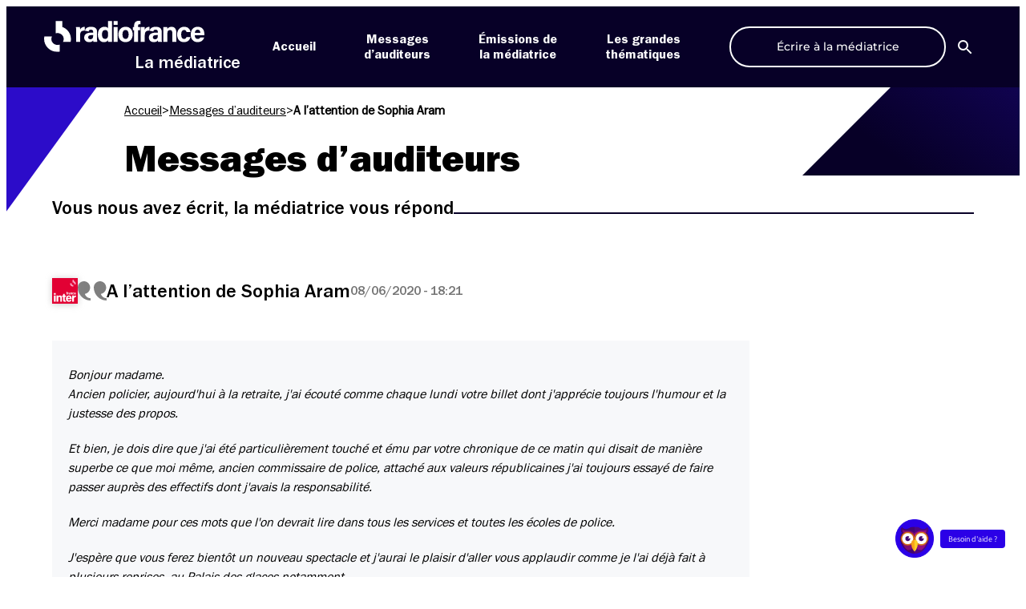

--- FILE ---
content_type: text/html; charset=UTF-8
request_url: https://mediateur.radiofrance.com/messages/a-lattention-de-sophia-aram/
body_size: 11814
content:
<!DOCTYPE html>
<html lang="fr-FR">

<head>
    <meta name="viewport" content="width=device-width, initial-scale=1"><title>A l&#039;attention de Sophia Aram &#8211; La Médiatrice</title><link rel="preload" href="https://mediateur.radiofrance.com/wp-content/themes/la-mediatrice/assets/images/logo-radiofrance-wt.svg" as="image" fetchpriority="high"><link rel="preload" href="https://mediateur.radiofrance.com/wp-content/themes/la-mediatrice/assets/images/chaines/france-inter.svg" as="image" fetchpriority="high">

    <meta charset="UTF-8">
    
    <link rel="apple-touch-icon" sizes="180x180" href="https://mediateur.radiofrance.com/wp-content/themes/la-mediatrice/favicons/apple-touch-icon.png">
    <link rel="icon" type="image/png" sizes="32x32" href="https://mediateur.radiofrance.com/wp-content/themes/la-mediatrice/favicons/favicon-32x32.png">
    <link rel="icon" type="image/png" sizes="16x16" href="https://mediateur.radiofrance.com/wp-content/themes/la-mediatrice/favicons/favicon-16x16.png">
    <link rel="manifest" href="https://mediateur.radiofrance.com/wp-content/themes/la-mediatrice/site.webmanifest">
    <link rel="mask-icon" href="https://mediateur.radiofrance.com/wp-content/themes/la-mediatrice/favicons/safari-pinned-tab.svg" color="#2b00e7">
    <meta name="msapplication-TileColor" content="#ffffff">
    <meta name="theme-color" content="#ffffff">

    <meta name='robots' content='index, follow, max-image-preview:large, max-snippet:-1, max-video-preview:-1' />
	<style>img:is([sizes="auto" i], [sizes^="auto," i]) { contain-intrinsic-size: 3000px 1500px }</style>
	<link rel='dns-prefetch' href='//sdk.privacy-center.org'>
<script type="didomi/javascript" data-vendor="c:twitter-rNGnjKz6" src="https://platform.twitter.com/widgets.js" charset="UTF-8"></script>
<script type="didomi/javascript" data-vendor="c:dyduchatb-AFVAAztA" src="https://prod-mediatrice-cht-01.radiofrance.com/chatboxes/Prod/1c4b806a-5c83-47e0-85f7-563988185e4a/9e2bbcad-505b-4e79-b99b-0a5464e58a8a/assembly.min.js" id="dyduchatbox"></script>
<script type="text/javascript">window.gdprAppliesGlobally=true;(function(){function a(e){if(!window.frames[e]){if(document.body&&document.body.firstChild){var t=document.body;var n=document.createElement("iframe");n.style.display="none";n.name=e;n.title=e;t.insertBefore(n,t.firstChild)}
      else{setTimeout(function(){a(e)},5)}}}function e(n,r,o,c,s){function e(e,t,n,a){if(typeof n!=="function"){return}if(!window[r]){window[r]=[]}var i=false;if(s){i=s(e,t,n)}if(!i){window[r].push({command:e,parameter:t,callback:n,version:a})}}e.stub=true;function t(a){if(!window[n]||window[n].stub!==true){return}if(!a.data){return}
        var i=typeof a.data==="string";var e;try{e=i?JSON.parse(a.data):a.data}catch(t){return}if(e[o]){var r=e[o];window[n](r.command,r.parameter,function(e,t){var n={};n[c]={returnValue:e,success:t,callId:r.callId};a.source.postMessage(i?JSON.stringify(n):n,"*")},r.version)}}
        if(typeof window[n]!=="function"){window[n]=e;if(window.addEventListener){window.addEventListener("message",t,false)}else{window.attachEvent("onmessage",t)}}}e("__tcfapi","__tcfapiBuffer","__tcfapiCall","__tcfapiReturn");a("__tcfapiLocator");(function(e,tgt){
        var t=document.createElement("script");t.id="spcloader";t.type="text/javascript";t.async=true;t.src="https://sdk.privacy-center.org/"+e+"/loader.js?target_type=notice&target="+tgt;t.charset="utf-8";var n=document.getElementsByTagName("script")[0];n.parentNode.insertBefore(t,n)})("0ad08901-fea3-47ac-9ee9-757368300b5d","8ytVEgFT")})();</script>
		<script type="text/javascript" async>
		// Reload Page when consent changes
		window.didomiEventListeners = window.didomiEventListeners || [];
		window.didomiEventListeners.push({
			event: "consent.changed",
			listener: function (context) {
				window.location.reload(true);
			}
		});
		// Remove previous cookies from root Domain
		document.cookie = 'didomi_token=; path=/; domain=.radiofrance.com; expires=' + new Date(0).toUTCString();
		document.cookie = 'euconsent-v2=; path=/; domain=.radiofrance.com; expires=' + new Date(0).toUTCString();
		// Force customDomain
		window.didomiConfig = {
			cookies: {
				local: {
					customDomain: 'mediateur.radiofrance.com'
				}
			}
		};
		</script>
				<script type="text/javascript" async>
		document.addEventListener("DOMContentLoaded", (event) => {
			var btnDidomi = document.querySelectorAll('a[href="#didomi"]');
			if (!btnDidomi) return;

			btnDidomi.forEach(function(btn, index){
				btn.addEventListener('click', (e) => {
					e.preventDefault();
					window.Didomi.preferences.show()
				});
			});
		});
		</script>
		
	<!-- This site is optimized with the Yoast SEO plugin v26.4 - https://yoast.com/wordpress/plugins/seo/ -->
	<link rel="canonical" href="https://mediateur.radiofrance.com/message/a-lattention-de-sophia-aram/" />
	<meta property="og:locale" content="fr_FR" />
	<meta property="og:type" content="article" />
	<meta property="og:title" content="A l&#039;attention de Sophia Aram &#8211; La Médiatrice" />
	<meta property="og:url" content="https://mediateur.radiofrance.com/message/a-lattention-de-sophia-aram/" />
	<meta property="og:site_name" content="La Médiatrice" />
	<meta property="article:publisher" content="https://www.facebook.com/MediatriceRadioFrance" />
	<meta property="article:modified_time" content="2020-06-08T16:25:05+00:00" />
	<meta property="og:image" content="https://mediateur.radiofrance.com/wp-farm-static/wp-content/la-mediatrice/2024/03/Meditraice-Accueil.jpg" />
	<meta property="og:image:width" content="1223" />
	<meta property="og:image:height" content="600" />
	<meta property="og:image:type" content="image/jpeg" />
	<meta name="twitter:card" content="summary_large_image" />
	<meta name="twitter:site" content="@mediatriceRF" />
	<script type="application/ld+json" class="yoast-schema-graph">{"@context":"https://schema.org","@graph":[{"@type":"WebPage","@id":"https://mediateur.radiofrance.com/message/a-lattention-de-sophia-aram/","url":"https://mediateur.radiofrance.com/message/a-lattention-de-sophia-aram/","name":"A l'attention de Sophia Aram &#8211; La Médiatrice","isPartOf":{"@id":"https://mediateur.radiofrance.com/#website"},"datePublished":"2020-06-08T16:21:42+00:00","dateModified":"2020-06-08T16:25:05+00:00","breadcrumb":{"@id":"https://mediateur.radiofrance.com/message/a-lattention-de-sophia-aram/#breadcrumb"},"inLanguage":"fr-FR","potentialAction":[{"@type":"ReadAction","target":["https://mediateur.radiofrance.com/message/a-lattention-de-sophia-aram/"]}]},{"@type":"BreadcrumbList","@id":"https://mediateur.radiofrance.com/message/a-lattention-de-sophia-aram/#breadcrumb","itemListElement":[{"@type":"ListItem","position":1,"name":"Accueil","item":"https://mediateur.radiofrance.com/"},{"@type":"ListItem","position":2,"name":"Messages d’auditeurs","item":"https://mediateur.radiofrance.com/messages/"},{"@type":"ListItem","position":3,"name":"A l&rsquo;attention de Sophia Aram"}]},{"@type":"WebSite","@id":"https://mediateur.radiofrance.com/#website","url":"https://mediateur.radiofrance.com/","name":"La Médiatrice","description":"commenter, réagir, questionner","potentialAction":[{"@type":"SearchAction","target":{"@type":"EntryPoint","urlTemplate":"https://mediateur.radiofrance.com/?s={search_term_string}"},"query-input":{"@type":"PropertyValueSpecification","valueRequired":true,"valueName":"search_term_string"}}],"inLanguage":"fr-FR"}]}</script>
	<!-- / Yoast SEO plugin. -->


<link rel='dns-prefetch' href='//mediateur.radiofrance.com' />
		<style type="text/css">
			#wpadminbar #wp-admin-bar-my-networks > .ab-item:first-child:before {
				content: "\f325";
				top: 3px;
			}
		</style>
		<link rel='stylesheet' id='wp-block-library-css' href='https://mediateur.radiofrance.com/wp-includes/css/dist/block-library/style.min.css?ver=1763977012' type='text/css' media='all' />
<style id='global-styles-inline-css' type='text/css'>
:root{--wp--preset--aspect-ratio--square: 1;--wp--preset--aspect-ratio--4-3: 4/3;--wp--preset--aspect-ratio--3-4: 3/4;--wp--preset--aspect-ratio--3-2: 3/2;--wp--preset--aspect-ratio--2-3: 2/3;--wp--preset--aspect-ratio--16-9: 16/9;--wp--preset--aspect-ratio--9-16: 9/16;--wp--preset--color--black: #000000;--wp--preset--color--cyan-bluish-gray: #abb8c3;--wp--preset--color--white: #ffffff;--wp--preset--color--pale-pink: #f78da7;--wp--preset--color--vivid-red: #cf2e2e;--wp--preset--color--luminous-vivid-orange: #ff6900;--wp--preset--color--luminous-vivid-amber: #fcb900;--wp--preset--color--light-green-cyan: #7bdcb5;--wp--preset--color--vivid-green-cyan: #00d084;--wp--preset--color--pale-cyan-blue: #8ed1fc;--wp--preset--color--vivid-cyan-blue: #0693e3;--wp--preset--color--vivid-purple: #9b51e0;--wp--preset--color--black-mediatrice: #070027;--wp--preset--color--blue-mediatrice: #2B00E7;--wp--preset--gradient--vivid-cyan-blue-to-vivid-purple: linear-gradient(135deg,rgba(6,147,227,1) 0%,rgb(155,81,224) 100%);--wp--preset--gradient--light-green-cyan-to-vivid-green-cyan: linear-gradient(135deg,rgb(122,220,180) 0%,rgb(0,208,130) 100%);--wp--preset--gradient--luminous-vivid-amber-to-luminous-vivid-orange: linear-gradient(135deg,rgba(252,185,0,1) 0%,rgba(255,105,0,1) 100%);--wp--preset--gradient--luminous-vivid-orange-to-vivid-red: linear-gradient(135deg,rgba(255,105,0,1) 0%,rgb(207,46,46) 100%);--wp--preset--gradient--very-light-gray-to-cyan-bluish-gray: linear-gradient(135deg,rgb(238,238,238) 0%,rgb(169,184,195) 100%);--wp--preset--gradient--cool-to-warm-spectrum: linear-gradient(135deg,rgb(74,234,220) 0%,rgb(151,120,209) 20%,rgb(207,42,186) 40%,rgb(238,44,130) 60%,rgb(251,105,98) 80%,rgb(254,248,76) 100%);--wp--preset--gradient--blush-light-purple: linear-gradient(135deg,rgb(255,206,236) 0%,rgb(152,150,240) 100%);--wp--preset--gradient--blush-bordeaux: linear-gradient(135deg,rgb(254,205,165) 0%,rgb(254,45,45) 50%,rgb(107,0,62) 100%);--wp--preset--gradient--luminous-dusk: linear-gradient(135deg,rgb(255,203,112) 0%,rgb(199,81,192) 50%,rgb(65,88,208) 100%);--wp--preset--gradient--pale-ocean: linear-gradient(135deg,rgb(255,245,203) 0%,rgb(182,227,212) 50%,rgb(51,167,181) 100%);--wp--preset--gradient--electric-grass: linear-gradient(135deg,rgb(202,248,128) 0%,rgb(113,206,126) 100%);--wp--preset--gradient--midnight: linear-gradient(135deg,rgb(2,3,129) 0%,rgb(40,116,252) 100%);--wp--preset--font-size--small: 13px;--wp--preset--font-size--medium: 20px;--wp--preset--font-size--large: 36px;--wp--preset--font-size--x-large: 42px;--wp--preset--font-family--montserrat: Montserrat, sans-serif;--wp--preset--spacing--20: 0.44rem;--wp--preset--spacing--30: 0.67rem;--wp--preset--spacing--40: 1rem;--wp--preset--spacing--50: 1.5rem;--wp--preset--spacing--60: 2.25rem;--wp--preset--spacing--70: 3.38rem;--wp--preset--spacing--80: 5.06rem;--wp--preset--shadow--natural: 6px 6px 9px rgba(0, 0, 0, 0.2);--wp--preset--shadow--deep: 12px 12px 50px rgba(0, 0, 0, 0.4);--wp--preset--shadow--sharp: 6px 6px 0px rgba(0, 0, 0, 0.2);--wp--preset--shadow--outlined: 6px 6px 0px -3px rgba(255, 255, 255, 1), 6px 6px rgba(0, 0, 0, 1);--wp--preset--shadow--crisp: 6px 6px 0px rgba(0, 0, 0, 1);}:root { --wp--style--global--content-size: calc(100% - 48px);--wp--style--global--wide-size: 1100px; }:where(body) { margin: 0; }.wp-site-blocks > .alignleft { float: left; margin-right: 2em; }.wp-site-blocks > .alignright { float: right; margin-left: 2em; }.wp-site-blocks > .aligncenter { justify-content: center; margin-left: auto; margin-right: auto; }:where(.is-layout-flex){gap: 0.5em;}:where(.is-layout-grid){gap: 0.5em;}.is-layout-flow > .alignleft{float: left;margin-inline-start: 0;margin-inline-end: 2em;}.is-layout-flow > .alignright{float: right;margin-inline-start: 2em;margin-inline-end: 0;}.is-layout-flow > .aligncenter{margin-left: auto !important;margin-right: auto !important;}.is-layout-constrained > .alignleft{float: left;margin-inline-start: 0;margin-inline-end: 2em;}.is-layout-constrained > .alignright{float: right;margin-inline-start: 2em;margin-inline-end: 0;}.is-layout-constrained > .aligncenter{margin-left: auto !important;margin-right: auto !important;}.is-layout-constrained > :where(:not(.alignleft):not(.alignright):not(.alignfull)){max-width: var(--wp--style--global--content-size);margin-left: auto !important;margin-right: auto !important;}.is-layout-constrained > .alignwide{max-width: var(--wp--style--global--wide-size);}body .is-layout-flex{display: flex;}.is-layout-flex{flex-wrap: wrap;align-items: center;}.is-layout-flex > :is(*, div){margin: 0;}body .is-layout-grid{display: grid;}.is-layout-grid > :is(*, div){margin: 0;}body{padding-top: 0px;padding-right: 0px;padding-bottom: 0px;padding-left: 0px;}a:where(:not(.wp-element-button)){text-decoration: underline;}:root :where(.wp-element-button, .wp-block-button__link){background-color: #32373c;border-width: 0;color: #fff;font-family: inherit;font-size: inherit;line-height: inherit;padding: calc(0.667em + 2px) calc(1.333em + 2px);text-decoration: none;}.has-black-color{color: var(--wp--preset--color--black) !important;}.has-cyan-bluish-gray-color{color: var(--wp--preset--color--cyan-bluish-gray) !important;}.has-white-color{color: var(--wp--preset--color--white) !important;}.has-pale-pink-color{color: var(--wp--preset--color--pale-pink) !important;}.has-vivid-red-color{color: var(--wp--preset--color--vivid-red) !important;}.has-luminous-vivid-orange-color{color: var(--wp--preset--color--luminous-vivid-orange) !important;}.has-luminous-vivid-amber-color{color: var(--wp--preset--color--luminous-vivid-amber) !important;}.has-light-green-cyan-color{color: var(--wp--preset--color--light-green-cyan) !important;}.has-vivid-green-cyan-color{color: var(--wp--preset--color--vivid-green-cyan) !important;}.has-pale-cyan-blue-color{color: var(--wp--preset--color--pale-cyan-blue) !important;}.has-vivid-cyan-blue-color{color: var(--wp--preset--color--vivid-cyan-blue) !important;}.has-vivid-purple-color{color: var(--wp--preset--color--vivid-purple) !important;}.has-black-mediatrice-color{color: var(--wp--preset--color--black-mediatrice) !important;}.has-blue-mediatrice-color{color: var(--wp--preset--color--blue-mediatrice) !important;}.has-black-background-color{background-color: var(--wp--preset--color--black) !important;}.has-cyan-bluish-gray-background-color{background-color: var(--wp--preset--color--cyan-bluish-gray) !important;}.has-white-background-color{background-color: var(--wp--preset--color--white) !important;}.has-pale-pink-background-color{background-color: var(--wp--preset--color--pale-pink) !important;}.has-vivid-red-background-color{background-color: var(--wp--preset--color--vivid-red) !important;}.has-luminous-vivid-orange-background-color{background-color: var(--wp--preset--color--luminous-vivid-orange) !important;}.has-luminous-vivid-amber-background-color{background-color: var(--wp--preset--color--luminous-vivid-amber) !important;}.has-light-green-cyan-background-color{background-color: var(--wp--preset--color--light-green-cyan) !important;}.has-vivid-green-cyan-background-color{background-color: var(--wp--preset--color--vivid-green-cyan) !important;}.has-pale-cyan-blue-background-color{background-color: var(--wp--preset--color--pale-cyan-blue) !important;}.has-vivid-cyan-blue-background-color{background-color: var(--wp--preset--color--vivid-cyan-blue) !important;}.has-vivid-purple-background-color{background-color: var(--wp--preset--color--vivid-purple) !important;}.has-black-mediatrice-background-color{background-color: var(--wp--preset--color--black-mediatrice) !important;}.has-blue-mediatrice-background-color{background-color: var(--wp--preset--color--blue-mediatrice) !important;}.has-black-border-color{border-color: var(--wp--preset--color--black) !important;}.has-cyan-bluish-gray-border-color{border-color: var(--wp--preset--color--cyan-bluish-gray) !important;}.has-white-border-color{border-color: var(--wp--preset--color--white) !important;}.has-pale-pink-border-color{border-color: var(--wp--preset--color--pale-pink) !important;}.has-vivid-red-border-color{border-color: var(--wp--preset--color--vivid-red) !important;}.has-luminous-vivid-orange-border-color{border-color: var(--wp--preset--color--luminous-vivid-orange) !important;}.has-luminous-vivid-amber-border-color{border-color: var(--wp--preset--color--luminous-vivid-amber) !important;}.has-light-green-cyan-border-color{border-color: var(--wp--preset--color--light-green-cyan) !important;}.has-vivid-green-cyan-border-color{border-color: var(--wp--preset--color--vivid-green-cyan) !important;}.has-pale-cyan-blue-border-color{border-color: var(--wp--preset--color--pale-cyan-blue) !important;}.has-vivid-cyan-blue-border-color{border-color: var(--wp--preset--color--vivid-cyan-blue) !important;}.has-vivid-purple-border-color{border-color: var(--wp--preset--color--vivid-purple) !important;}.has-black-mediatrice-border-color{border-color: var(--wp--preset--color--black-mediatrice) !important;}.has-blue-mediatrice-border-color{border-color: var(--wp--preset--color--blue-mediatrice) !important;}.has-vivid-cyan-blue-to-vivid-purple-gradient-background{background: var(--wp--preset--gradient--vivid-cyan-blue-to-vivid-purple) !important;}.has-light-green-cyan-to-vivid-green-cyan-gradient-background{background: var(--wp--preset--gradient--light-green-cyan-to-vivid-green-cyan) !important;}.has-luminous-vivid-amber-to-luminous-vivid-orange-gradient-background{background: var(--wp--preset--gradient--luminous-vivid-amber-to-luminous-vivid-orange) !important;}.has-luminous-vivid-orange-to-vivid-red-gradient-background{background: var(--wp--preset--gradient--luminous-vivid-orange-to-vivid-red) !important;}.has-very-light-gray-to-cyan-bluish-gray-gradient-background{background: var(--wp--preset--gradient--very-light-gray-to-cyan-bluish-gray) !important;}.has-cool-to-warm-spectrum-gradient-background{background: var(--wp--preset--gradient--cool-to-warm-spectrum) !important;}.has-blush-light-purple-gradient-background{background: var(--wp--preset--gradient--blush-light-purple) !important;}.has-blush-bordeaux-gradient-background{background: var(--wp--preset--gradient--blush-bordeaux) !important;}.has-luminous-dusk-gradient-background{background: var(--wp--preset--gradient--luminous-dusk) !important;}.has-pale-ocean-gradient-background{background: var(--wp--preset--gradient--pale-ocean) !important;}.has-electric-grass-gradient-background{background: var(--wp--preset--gradient--electric-grass) !important;}.has-midnight-gradient-background{background: var(--wp--preset--gradient--midnight) !important;}.has-small-font-size{font-size: var(--wp--preset--font-size--small) !important;}.has-medium-font-size{font-size: var(--wp--preset--font-size--medium) !important;}.has-large-font-size{font-size: var(--wp--preset--font-size--large) !important;}.has-x-large-font-size{font-size: var(--wp--preset--font-size--x-large) !important;}.has-montserrat-font-family{font-family: var(--wp--preset--font-family--montserrat) !important;}
:where(.wp-block-post-template.is-layout-flex){gap: 1.25em;}:where(.wp-block-post-template.is-layout-grid){gap: 1.25em;}
:where(.wp-block-columns.is-layout-flex){gap: 2em;}:where(.wp-block-columns.is-layout-grid){gap: 2em;}
:root :where(.wp-block-pullquote){font-size: 1.5em;line-height: 1.6;}
</style>
<link rel='stylesheet' id='mediatrice-css-css' href='https://mediateur.radiofrance.com/wp-content/themes/la-mediatrice/assets/styles/style-slim.css?ver=1763977012' type='text/css' media='all' />
<script type="text/javascript" src="https://mediateur.radiofrance.com/wp-includes/js/jquery/jquery.min.js?ver=1763977012" id="jquery-core-js"></script>
<script type="text/javascript" src="https://mediateur.radiofrance.com/wp-includes/js/jquery/jquery-migrate.min.js?ver=1763977012" id="jquery-migrate-js"></script>
<link rel="alternate" title="oEmbed (JSON)" type="application/json+oembed" href="https://mediateur.radiofrance.com/wp-json/oembed/1.0/embed?url=https%3A%2F%2Fmediateur.radiofrance.com%2Fmessages%2Fa-lattention-de-sophia-aram%2F" />
<link rel="alternate" title="oEmbed (XML)" type="text/xml+oembed" href="https://mediateur.radiofrance.com/wp-json/oembed/1.0/embed?url=https%3A%2F%2Fmediateur.radiofrance.com%2Fmessages%2Fa-lattention-de-sophia-aram%2F&#038;format=xml" />
<style>.wp-block-gallery.is-cropped .blocks-gallery-item picture{height:100%;width:100%;}</style><link rel="icon" href="https://mediateur.radiofrance.com/wp-farm-static/wp-content/la-mediatrice/2023/09/cropped-radio-france-entreprise-avatar-32x32.png" sizes="32x32" />
<link rel="icon" href="https://mediateur.radiofrance.com/wp-farm-static/wp-content/la-mediatrice/2023/09/cropped-radio-france-entreprise-avatar-192x192.png" sizes="192x192" />
<link rel="apple-touch-icon" href="https://mediateur.radiofrance.com/wp-farm-static/wp-content/la-mediatrice/2023/09/cropped-radio-france-entreprise-avatar-180x180.png" />
<meta name="msapplication-TileImage" content="https://mediateur.radiofrance.com/wp-farm-static/wp-content/la-mediatrice/2023/09/cropped-radio-france-entreprise-avatar-270x270.png" />
<noscript><style>.perfmatters-lazy[data-src]{display:none !important;}</style></noscript><style>.perfmatters-lazy.pmloaded,.perfmatters-lazy.pmloaded>img,.perfmatters-lazy>img.pmloaded,.perfmatters-lazy[data-ll-status=entered]{animation:500ms pmFadeIn}@keyframes pmFadeIn{0%{opacity:0}100%{opacity:1}}</style></head>

<body id="messages" class="wp-singular message-template-default single single-message postid-258578 wp-theme-la-mediatrice messages">
    <ul class="a11y-skip">
        <li class="a11y-skip__navitem">
            <a class="a11y-skip__navlink" href="#menu">Aller au menu</a>
        </li>
        <li class="a11y-skip__navitem">
            <a class="a11y-skip__navlink" href="#main">Aller au contenu</a>
        </li>
        <li class="a11y-skip__navitem">
            <a class="a11y-skip__navlink" href="#footer">Aller au pied de page</a>
        </li>
    </ul>

    
    <svg aria-hidden="true" style="position:absolute" width="0" height="0">
    <symbol viewBox="0 0 22 16" id="icon-arrow" xmlns="http://www.w3.org/2000/svg">
        <path d="M.271 8.559l7.204 7.204c.316.316.813.316 1.107 0 .316-.316.316-.813 0-1.107L2.71 8.785h17.998a.8.8 0 00.79-.79.8.8 0 00-.79-.791H2.733l5.871-5.872c.316-.316.316-.812 0-1.106A.784.784 0 008.04 0a.784.784 0 00-.565.226L.271 7.43a.749.749 0 00-.226.564c0 .226.09.407.226.565z" />
    </symbol>
    <symbol viewBox="0 0 11 14" id="icon-caret" xmlns="http://www.w3.org/2000/svg">
        <path d="M0 14l11-7L0 0v14z" />
    </symbol>
    <symbol viewBox="0 0 13 8" id="icon-chevron" xmlns="http://www.w3.org/2000/svg">
        <path d="M6.4 7.9c-.3 0-.5-.1-.7-.3L.2 1.5C-.1 1.1-.1.5.3.2c.4-.3 1-.3 1.3.1l4.8 5.4L11.2.3c.3-.4.9-.4 1.3-.1.4.3.4.9.1 1.3L7.1 7.6c-.2.2-.4.3-.7.3z" />
    </symbol>
    <symbol viewBox="0 0 22 22" id="icon-double-chevron" xmlns="http://www.w3.org/2000/svg">
        <path d="M2.967 13L11 4.985 19.032 13l2.468-2.467L11 .033.5 10.533 2.967 13z" />
        <path d="M2.967 22L11 13.985 19.032 22l2.468-2.468L11 9.032.5 19.532 2.967 22z" />
    </symbol>
    <symbol viewBox="0 0 20 20" id="icon-enveloppe" xmlns="http://www.w3.org/2000/svg">
        <path fill-rule="evenodd" clip-rule="evenodd" d="M18.908 2.414a.278.278 0 00-.29-.04L1.156 10.15a.258.258 0 00-.156.231c-.001.1.057.19.15.234l3.45 1.492c.09.043 7.2-3.548 7.2-3.548l-4.366 4.688a.5.5 0 00-.134.34v3.489a.5.5 0 00.86.347l2.281-2.37 3.601 1.746a.28.28 0 00.223.004.262.262 0 00.15-.16l4.573-13.958a.251.251 0 00-.08-.271z" />
    </symbol>
    <symbol viewBox="0 0 10 21" id="icon-fb" xmlns="http://www.w3.org/2000/svg">
        <path fill-rule="evenodd" clip-rule="evenodd" d="M2.486 20.299V10.263H.411V6.804h2.075V4.728c0-2.822 1.172-4.5 4.501-4.5H9.76v3.46H8.026c-1.296 0-1.381.483-1.381 1.385L6.64 6.804h3.138l-.367 3.459H6.64v10.036H2.486z" />
    </symbol>
    <symbol viewBox="0 0 36 28" id="icon-filter" xmlns="http://www.w3.org/2000/svg">
        <path d="M21.1 5H1.9C1.403 5 1 4.552 1 4s.403-1 .9-1h19.2c.497 0 .9.448.9 1s-.403 1-.9 1zm13 10H14.9c-.497 0-.9-.448-.9-1s.403-1 .9-1h19.2c.497 0 .9.448.9 1s-.403 1-.9 1zm.987 10H22.913c-.504 0-.913-.448-.913-1s.409-1 .913-1h12.174c.504 0 .913.448.913 1s-.409 1-.913 1zm-21.065 0H.978A.99.99 0 010 24c0-.552.438-1 .978-1h13.044A.99.99 0 0115 24a.99.99 0 01-.978 1z" />
        <path fill-rule="evenodd" clip-rule="evenodd" d="M22.318 7.682a4.499 4.499 0 106.363-6.362 4.499 4.499 0 00-6.363 6.362zm1.273-5.091a2.701 2.701 0 113.819 3.82 2.701 2.701 0 01-3.82-3.82zM7.318 17.682a4.499 4.499 0 106.363-6.362 4.499 4.499 0 00-6.363 6.362zm1.273-5.091a2.701 2.701 0 013.818 3.818 2.701 2.701 0 01-3.818-3.818zm6.727 14.091a4.5 4.5 0 106.363-6.362 4.5 4.5 0 00-6.363 6.362zm1.273-5.091a2.701 2.701 0 113.819 3.82 2.701 2.701 0 01-3.82-3.82z" />
        <path d="M35.045 5h-5.09C29.427 5 29 4.552 29 4s.427-1 .954-1h5.091c.528 0 .955.448.955 1s-.427 1-.955 1zM6.182 15H1.818C1.366 15 1 14.552 1 14s.366-1 .818-1h4.364c.452 0 .818.448.818 1s-.366 1-.818 1z" />
    </symbol>
    <symbol viewBox="0 0 512 512" id="icon-instgm" xmlns="http://www.w3.org/2000/svg">
        <path d="M256 46.1c68.4 0 76.5.3 103.4 1.5 25 1.1 38.5 5.3 47.5 8.8 11.9 4.6 20.5 10.2 29.4 19.1 9 9 14.5 17.5 19.2 29.4 3.5 9 7.7 22.6 8.8 47.5 1.2 27 1.5 35.1 1.5 103.4s-.3 76.5-1.5 103.4c-1.1 25-5.3 38.5-8.8 47.5-4.6 11.9-10.2 20.5-19.1 29.4-9 9-17.5 14.5-29.4 19.2-9 3.5-22.6 7.7-47.5 8.8-27 1.2-35.1 1.5-103.4 1.5s-76.5-.3-103.4-1.5c-25-1.1-38.5-5.3-47.5-8.8-11.9-4.6-20.5-10.2-29.4-19.1-9-9-14.5-17.5-19.2-29.4-3.5-9-7.7-22.6-8.8-47.5-1.2-27-1.5-35.1-1.5-103.4s.3-76.5 1.5-103.4c1.1-25 5.3-38.5 8.8-47.5 4.6-11.9 10.2-20.5 19.1-29.4 9-9 17.5-14.5 29.4-19.2 9-3.5 22.6-7.7 47.5-8.8 26.9-1.2 35-1.5 103.4-1.5zM256 0c-69.5 0-78.2.3-105.5 1.5-27.2 1.2-45.9 5.6-62.1 11.9C71.5 20 57.2 28.7 43 43 28.7 57.2 20 71.5 13.4 88.3c-6.3 16.3-10.7 34.9-11.9 62.1C.3 177.8 0 186.5 0 256s.3 78.2 1.5 105.5c1.2 27.2 5.6 45.9 11.9 62.1C20 440.5 28.7 454.8 43 469c14.2 14.2 28.5 23 45.3 29.5 16.3 6.3 34.9 10.7 62.1 11.9 27.3 1.2 36 1.5 105.5 1.5s78.2-.3 105.5-1.5c27.2-1.2 45.9-5.6 62.1-11.9 16.8-6.5 31.1-15.3 45.3-29.5s23-28.5 29.5-45.3c6.3-16.3 10.7-34.9 11.9-62.1 1.2-27.3 1.5-36 1.5-105.5s-.3-78.2-1.5-105.5c-1.2-27.2-5.6-45.9-11.9-62.1-6.3-17-15-31.3-29.3-45.5-14.2-14.2-28.5-23-45.3-29.5-16.3-6.3-34.9-10.7-62.1-11.9C334.2.3 325.5 0 256 0z" />
        <path d="M256 124.5c-72.6 0-131.5 58.9-131.5 131.5S183.4 387.5 256 387.5 387.5 328.6 387.5 256 328.6 124.5 256 124.5zm0 216.8c-47.1 0-85.3-38.2-85.3-85.3s38.2-85.3 85.3-85.3c47.1 0 85.3 38.2 85.3 85.3s-38.2 85.3-85.3 85.3zm167.4-222c0 16.955-13.745 30.7-30.7 30.7S362 136.255 362 119.3s13.745-30.7 30.7-30.7 30.7 13.745 30.7 30.7z" />
    </symbol>
    <symbol viewBox="0 0 20 19" id="icon-lkdn" xmlns="http://www.w3.org/2000/svg">
        <path fill-rule="evenodd" clip-rule="evenodd" d="M4.845 18.959H.831V6.917h4.014v12.042zM2.826 4.24h-.023C1.605 4.24.831 3.349.831 2.234c0-1.139.798-2.006 2.018-2.006 1.221 0 1.973.867 1.996 2.006 0 1.115-.775 2.008-2.02 2.008zm16.739 14.719H15.62v-6.295c0-1.581-.57-2.66-1.999-2.66-1.09 0-1.739.727-2.024 1.43-.104.252-.13.602-.13.954v6.571H7.522s.052-10.662 0-11.766h3.945V8.86c.524-.801 1.461-1.943 3.556-1.943 2.596 0 4.542 1.682 4.542 5.296v6.746z" />
    </symbol>
    <symbol viewBox="0 0 18 20" id="icon-play" xmlns="http://www.w3.org/2000/svg">
        <path d="M17.468 10.478L.19 19.98V.975l17.278 9.503z" />
    </symbol>
    <symbol viewBox="0 0 36 24" id="icon-quote" xmlns="http://www.w3.org/2000/svg">
        <path d="M.014 8.19C.011 8.093 0 8.001 0 7.905c0-.033.005-.064.005-.095 0-.064-.005-.126-.005-.19l.014.01C.156 3.393 3.55 0 7.723 0c4.266 0 7.722 3.54 7.722 7.906 0 3.983-2.881 7.27-6.626 7.816.931 3.158 3.791 5.456 7.181 5.456V24C7.343 23.999.307 16.977.014 8.19zm20 0c-.003-.096-.014-.188-.014-.284 0-.033.005-.064.005-.095 0-.064-.005-.126-.005-.19l.014.01C20.156 3.393 23.55 0 27.723 0c4.266 0 7.723 3.54 7.723 7.906 0 3.983-2.882 7.27-6.627 7.816.931 3.158 3.79 5.456 7.181 5.456V24c-8.657-.001-15.693-7.023-15.986-15.81z" />
    </symbol>
    <symbol viewBox="0 0 18 18" id="icon-search" xmlns="http://www.w3.org/2000/svg">
        <path fill-rule="evenodd" clip-rule="evenodd" d="M11.71 11l-.28-.27A6.471 6.471 0 0013 6.5 6.5 6.5 0 106.5 13c1.61 0 3.09-.59 4.23-1.57l.27.28v.79l5 4.99L17.49 16l-4.99-5h-.79zM2 6.5C2 4.01 4.01 2 6.5 2S11 4.01 11 6.5 8.99 11 6.5 11 2 8.99 2 6.5z" />
    </symbol>
    <symbol viewBox="0 0 24 24" id="icon-x" xmlns="http://www.w3.org/2000/svg">
        <path d="M18.901 1.153h3.68l-8.04 9.19L24 22.846h-7.406l-5.8-7.584-6.638 7.584H.474l8.6-9.83L0 1.154h7.594l5.243 6.932zM17.61 20.644h2.039L6.486 3.24H4.298z" />
    </symbol>
</svg>
    <header class="header--main" role="banner">
        <div class="header--main-wrap">
            <a class="header--main-logo" href="https://mediateur.radiofrance.com">
                <div class="logo">
                    <img data-perfmatters-preload src="https://mediateur.radiofrance.com/wp-content/themes/la-mediatrice/assets/images/logo-radiofrance-wt.svg" alt="La médiatrice Radio France" width="200" height="38" fetchpriority="high">
                    <span>La médiatrice</span>
                </div>
            </a>
            <nav class="nav--main" role="navigation">
                <button type="button" class="btn--toggle-menu">
                    <span class="label-menu">Menu</span>
                    <span class="icon-menu">
                        <span class="top-bar"></span>
                        <span class="middle-bar"></span>
                        <span class="bottom-bar"></span>
                    </span>
                </button>
                <div class="header--search mobile" role="search">
                    <form class="form-search" action="https://mediateur.radiofrance.com">
    <div class="input--field search">
        <label class="sr-only" for="searchform">Recherche</label>
        <input name="s" id="searchform" type="text" value="" placeholder="Rechercher" required>
    </div>
    <button class="form-search__submit" type="submit">
        <svg class="icon icon-search" aria-hidden="true" focusable="false">
            <use xlink:href="#icon-search"></use>
        </svg>
        <span class="sr-only button--label">Recherche</span>
    </button>
</form>                </div>
                <div id="menu" class="menu-wrap">
                    <ul><li id="menu-item-59" class="menu-item menu-item-type-post_type menu-item-object-page menu-item-home menu-item-59"><a href="https://mediateur.radiofrance.com/">Accueil</a></li>
<li id="menu-item-357677" class="menu-item menu-item-type-post_type_archive menu-item-object-message menu-item-357677"><a href="https://mediateur.radiofrance.com/messages/">Messages d&rsquo;auditeurs</a></li>
<li id="menu-item-80" class="menu-item menu-item-type-taxonomy menu-item-object-category menu-item-80"><a href="https://mediateur.radiofrance.com/rendez-vous/">Émissions de la médiatrice</a></li>
<li id="menu-item-56" class="menu-item menu-item-type-taxonomy menu-item-object-category menu-item-56"><a href="https://mediateur.radiofrance.com/infos/">Les grandes thématiques</a></li>
<li><a class="button btn-outline" href="https://mediateur.radiofrance.com/mediateur/"><span class="button--label">Écrire à la médiatrice</span></a></li></ul>                    <div class="header--main-search" role="search">
                        <form action="https://mediateur.radiofrance.com" method="get" class="form--search">
                            <button type="button" class="toggle-search">
                                <svg class="icon icon-search" aria-hidden="true" focusable="false">
                                    <use xlink:href="#icon-search"></use>
                                </svg>
                                <span class="button--label">Recherche</span>
                            </button>
                            <div class="form--search-wrap hidden">
                                <label class="sr-only" for="search">Rechercher sur le site</label>
                                <input type="text" name="s" id="search" placeholder="Rechercher un article" value="" required>
                                <button class="icobutton" type="submit">
                                    <svg class="icon icon-search" aria-hidden="true" focusable="false">
                                        <use xlink:href="#icon-search"></use>
                                    </svg>
                                    <span class="button--label">Recherche</span>
                                </button>
                            </div>
                        </form>
                    </div>
                </div>
            </nav>
        </div>

    </header>

    <main id="main" role="main">
        <div class="breadcrumb"><div class="breadcrumb__wrap"><a href="https://mediateur.radiofrance.com/">Accueil</a> <div class="sep"> &gt; </div> <a href="https://mediateur.radiofrance.com/messages/">Messages d’auditeurs</a> <div class="sep"> &gt; </div> <div class="breadcrumb_last" aria-current="page">A l&rsquo;attention de Sophia Aram</div></div></div>
<section class="message">
    <header class="page-header">
        <div class="page-header__wrap">

            <div class="page-header__title">
                <span>Messages d’auditeurs</span>
            </div>
                            <div class="page-header__subtitle">
                    <span>Vous nous avez écrit, la médiatrice vous répond</span>
                </div>
            
            <div class="page-header__banner">
                
                <div class="message__meta">

                                            <div class="message__channel">
                            <img data-perfmatters-preload src="https://mediateur.radiofrance.com/wp-content/themes/la-mediatrice/assets/images/chaines/france-inter.svg" alt="France Inter" width="32" height="32" fetchpriority="high">                        </div>
                    
                    <svg class="icon icon-quote" aria-hidden="true" focusable="false">
                        <use xlink:href="#icon-quote"></use>
                    </svg>

                    <h1 class="message__title">
                        A l&rsquo;attention de Sophia Aram                    </h1>

                    <div class="message__date">
                        08/06/2020 - 18:21                    </div>

                </div>

            </div>
        </div>
    </header>
    <div class="message-content">
        <div class="message-content__wrap">
            <div class="message__single">
                <div class="message__single-comment">
                    <div class="message__single-wrap">
                        <p>Bonjour madame.<br />
Ancien policier, aujourd'hui à la retraite,  j'ai écouté comme chaque lundi  votre billet dont j'apprécie toujours l'humour et la justesse des propos.  </p>
<p>Et bien, je dois dire que j'ai été particulièrement touché  et ému par votre chronique de ce matin qui disait de manière superbe  ce que moi même, ancien commissaire de police, attaché aux valeurs républicaines j'ai toujours essayé de faire passer auprès des effectifs dont j'avais la responsabilité.  </p>
<p>Merci madame pour ces mots que l'on devrait lire dans tous les services et toutes les écoles de police.   </p>
<p>J'espère que vous ferez bientôt un nouveau spectacle et j'aurai le plaisir d'aller vous applaudir comme je l'ai déjà fait à plusieurs reprises,  au Palais des glaces notamment.   </p>
<p>Voilà. Et merci encore à France Inter de vous permettre de vous exprimer </p>
<p>Je me permets de vous embrasser.   </p>
                    </div>
                </div>
                            </div>
            <div class="message__single-return">
                <a href="https://mediateur.radiofrance.com/messages/">
                    <svg class="icon icon-chevron" aria-hidden="true" focusable="false">
                        <use xlink:href="#icon-chevron"></use>
                    </svg>
                    <span class="label">Revenir aux messages</span>
                </a>
            </div>
        </div>
    </div>
</section>

</main>
<footer id="footer" class="footer--main" role="contentinfo">

    <div class="footer--main-logo">
        <div class="logo">
            <img data-perfmatters-preload src="https://mediateur.radiofrance.com/wp-content/themes/la-mediatrice/assets/images/logo-radiofrance-wt.svg" alt="La médiatrice Radio France" width="200" height="38" fetchpriority="high">
            <span>La médiatrice</span>
        </div>
    </div>

    <div class="footer--main-wrap">
        <div class="footer--main-col reception">
            <h2 class="footer--main-title">
                Vous avez un problème de réception ?
            </h2>
            <div class="footer--main-content">
                <p>Remplissez l’un de nos formulaires afin que nous puissions vous aider.</p>
            </div>
                        <ul class="footer--main-links">
                <li><a class="button btn-tertiary" href="https://mediateur.radiofrance.com/incident-fm-dab/"><span class="button--label">Réception FM/DAB</span></a></li>                <li><a class="button btn-tertiary" href="https://mediateur.radiofrance.com/incident-de-diffusion-numerique/"><span class="button--label">Réception numérique</span></a></li>            </ul>
        </div>
        <div class="footer--main-col mediatrice">
            <h2 class="footer--main-title">
                La médiatrice
            </h2>
            <ul class="footer--main-links"><li id="menu-item-357681" class="menu-item menu-item-type-post_type menu-item-object-page menu-item-357681"><a href="https://mediateur.radiofrance.com/mediateur/">Écrire à la médiatrice</a></li>
<li id="menu-item-357682" class="menu-item menu-item-type-post_type_archive menu-item-object-message menu-item-357682"><a href="https://mediateur.radiofrance.com/messages/">Messages d&rsquo;auditeurs</a></li>
<li id="menu-item-357683" class="menu-item menu-item-type-taxonomy menu-item-object-category menu-item-357683"><a href="https://mediateur.radiofrance.com/actualites/">Actualités</a></li>
<li id="menu-item-357684" class="menu-item menu-item-type-taxonomy menu-item-object-category menu-item-357684"><a href="https://mediateur.radiofrance.com/rendez-vous/">Émissions</a></li>
<li id="menu-item-357685" class="menu-item menu-item-type-taxonomy menu-item-object-category menu-item-357685"><a href="https://mediateur.radiofrance.com/videos/">Vidéos</a></li>
<li id="menu-item-382809" class="menu-item menu-item-type-post_type menu-item-object-page menu-item-382809"><a href="https://mediateur.radiofrance.com/plan-du-site/">Plan du site</a></li>
</ul>        </div>

        <div class="footer--main-col corporate">
            <h2 class="footer--main-title">
                Radio France
            </h2>
            <ul class="footer--main-links"><li id="menu-item-27" class="menu-item menu-item-type-custom menu-item-object-custom menu-item-27"><a target="_blank" href="https://www.radiofrance.com/">radiofrance.com</a></li>
<li id="menu-item-30" class="menu-item menu-item-type-custom menu-item-object-custom menu-item-30"><a target="_blank" href="https://www.radiofrance.com/frequences">Fréquences radio</a></li>
<li id="menu-item-28" class="menu-item menu-item-type-custom menu-item-object-custom menu-item-28"><a target="_blank" href="https://www.radiofrance.com/mentions-legales-radio-france/">Mentions légales</a></li>
<li id="menu-item-357680" class="menu-item menu-item-type-custom menu-item-object-custom menu-item-357680"><a href="#didomi">Gestion des cookies</a></li>
<li id="menu-item-357679" class="menu-item menu-item-type-post_type menu-item-object-page menu-item-357679"><a href="https://mediateur.radiofrance.com/charte-dutilisation-des-donnees-personnelles-a-radio-france/">Protection des données</a></li>
<li id="menu-item-432789" class="menu-item menu-item-type-post_type menu-item-object-page menu-item-432789"><a href="https://mediateur.radiofrance.com/declaration-daccessibilite/">Accessibilité : non-conforme</a></li>
</ul>        </div>

        <div class="footer--main-col networks">
            <h2 class="footer--main-title">
                Nous suivre sur les réseaux
            </h2>
                        <ul class="list--networks">
                                                            <li>
                            <a class="icobutton" href="https://www.facebook.com/MediatriceRadioFrance/" target="_blank" rel="noopener">
                                <svg class="icon icon-fb" aria-hidden="true" focusable="false">
                                    <use xmlns:xlink="http://www.w3.org/1999/xlink" xlink:href="#icon-fb"></use>
                                </svg>
                                <span class="button--label">Aller sur la page Facebook de la Médiatrice</span>
                            </a>
                        </li>
                                                                                                                    <li>
                            <a class="icobutton" href="https://twitter.com/mediatriceRF" target="_blank" rel="noopener">
                                <svg class="icon icon-x" aria-hidden="true" focusable="false">
                                    <use xmlns:xlink="http://www.w3.org/1999/xlink" xlink:href="#icon-x"></use>
                                </svg>
                                <span class="button--label">Aller sur la page Twitter de la Médiatrice</span>
                            </a>
                        </li>
                                                                                <li>
                            <a class="icobutton" href="https://www.instagram.com/mediatriceradiofrance/" target="_blank" rel="noopener">
                                <svg class="icon icon-instgm" aria-hidden="true" focusable="false">
                                    <use xmlns:xlink="http://www.w3.org/1999/xlink" xlink:href="#icon-instgm"></use>
                                </svg>
                                <span class="button--label">Aller sur la page Instagram de la Médiatrice</span>
                            </a>
                        </li>
                                                </ul>
        </div>
    </div>

</footer>

<button type="button" class="btn--backtotop hidden">
    <span class="sr-only">Retour en haut de page</span>
    <svg class="icon icon-double-chevron" aria-hidden="true" focusable="false">
        <use xlink:href="#icon-double-chevron"></use>
    </svg>
</button>

<script type="speculationrules">
{"prefetch":[{"source":"document","where":{"and":[{"href_matches":"\/*"},{"not":{"href_matches":["\/wp-*.php","\/wp-admin\/*","\/wp-content\/uploads\/sites\/43\/*","\/wp-content\/*","\/wp-content\/plugins\/*","\/wp-content\/themes\/la-mediatrice\/*","\/*\\?(.+)"]}},{"not":{"selector_matches":"a[rel~=\"nofollow\"]"}},{"not":{"selector_matches":".no-prefetch, .no-prefetch a"}}]},"eagerness":"conservative"}]}
</script>
    <script>
        (function(_config) {
            var script = document.createElement("script");
            script.src = "https://tag.aticdn.net/piano-analytics.js";
            script.async = true;
            script.crossorigin = "anonymous";
            script.dataset.config = JSON.stringify(_config);
            document.head.appendChild(script);
        })({
            site: 646803,
            collectDomain: "wzwbvhg.pa-cd.com",
            instantTracking: true,
        });
    </script>
<script type="text/javascript" id="rfai_rf-at-internet-js-extra">
/* <![CDATA[ */
var rfAtInternet = {"xtsite":"539111","xtpage":"","xtn2":"1","xtnv":"document","xtsd":"https:\/\/logs1286","xtsdMob":"https:\/\/logs1286","xtsiteMob":"546413","xtn2Mob":"1","isMobile":"false"};
/* ]]> */
</script>
<script type="text/javascript" src="https://mediateur.radiofrance.com/wp-content/plugins/rf-at-internet/javascript/rf-at-internet.js?ver=1763977012" id="rfai_rf-at-internet-js" async="async" data-wp-strategy="async"></script>
<script type="text/javascript" src="https://mediateur.radiofrance.com/wp-content/plugins/rf-at-internet/javascript/rf-xiti.js?ver=1763977012" id="rfai_xtcore-js" async="async" data-wp-strategy="async"></script>
<script type="text/javascript" id="mediatrice-js-js-extra">
/* <![CDATA[ */
var themeinfos = {"siteurl":"https:\/\/mediateur.radiofrance.com","ajaxurl":"https:\/\/mediateur.radiofrance.com\/wp-admin\/admin-ajax.php"};
/* ]]> */
</script>
<script type="text/javascript" src="https://mediateur.radiofrance.com/wp-content/themes/la-mediatrice/assets/scripts/scripts-slim.min.js?ver=1763977012" id="mediatrice-js-js"></script>
<script type="text/javascript" id="perfmatters-lazy-load-js-before">
/* <![CDATA[ */
window.lazyLoadOptions={elements_selector:"img[data-src],.perfmatters-lazy,.perfmatters-lazy-css-bg",thresholds:"0px 0px",class_loading:"pmloading",class_loaded:"pmloaded",callback_loaded:function(element){if(element.tagName==="IFRAME"){if(element.classList.contains("pmloaded")){if(typeof window.jQuery!="undefined"){if(jQuery.fn.fitVids){jQuery(element).parent().fitVids()}}}}}};window.addEventListener("LazyLoad::Initialized",function(e){var lazyLoadInstance=e.detail.instance;});
/* ]]> */
</script>
<script type="text/javascript" async src="https://mediateur.radiofrance.com/wp-content/plugins/perfmatters/js/lazyload.min.js?ver=1763977012" id="perfmatters-lazy-load-js"></script>
<script type="text/javascript" src="https://prod-mediatrice-cht-01.radiofrance.com/cdn/dydubox/configurations/prod/1c4b806a-5c83-47e0-85f7-563988185e4a/ac1a0002-8900-1233-8189-87f4cef20004/bundle.min.js?ver=1763977012" id="dyduchatbox" defer></script></body>

</html>

--- FILE ---
content_type: text/css
request_url: https://mediateur.radiofrance.com/wp-content/themes/la-mediatrice/assets/styles/style-slim.css?ver=1763977012
body_size: 26187
content:
@charset "UTF-8";
/*!
Theme Name: La Médiatrice de Radio France : commenter, réagir, questionner
Theme URI: 
Author: 
Author URI: https://mediateur.radiofrance.com/
Description: 
Version: 1.1
License: 
License URI: 
Tags: 
Text Domain: la-mediatrice
!*/
.edit-post-visual-editor{color:inherit;font-family:"Franklin Gothic FS Book";font-size:1.6rem;line-height:2.4rem;margin-bottom:60px}
.edit-post-visual-editor .wp-block-post-title{color:var(--theme-primary);font-family:"Franklin Gothic FS Demi";font-size:2.8rem;line-height:2.8rem;font-weight:600;margin-bottom:30px}
.edit-post-visual-editor h1.wp-block-heading{color:inherit;font-family:"Franklin Gothic FS Demi";font-size:2.8rem;line-height:2.8rem;font-weight:600;margin-bottom:30px}
.edit-post-visual-editor h2.wp-block-heading{color:inherit;font-family:"Franklin Gothic FS Med";font-size:1.8rem;line-height:1.8rem;font-weight:500;margin-bottom:30px}
.edit-post-visual-editor h3.wp-block-heading{color:inherit;font-family:"Franklin Gothic FS Med";font-size:1.4rem;line-height:1.8rem;font-weight:500;margin-bottom:30px}
.edit-post-visual-editor h4.wp-block-heading,.edit-post-visual-editor h5.wp-block-heading,.edit-post-visual-editor h6.wp-block-heading{font-weight:700;margin-bottom:30px}
.edit-post-visual-editor .wp-block-paragraph{color:inherit}
.edit-post-visual-editor .wp-block-paragraph+h2,.edit-post-visual-editor .wp-block-paragraph+h3,.edit-post-visual-editor .wp-block-paragraph+h4,.edit-post-visual-editor .wp-block-paragraph+h5,.edit-post-visual-editor .wp-block-paragraph+h6,.edit-post-visual-editor .wp-block-paragraph+ul{margin-top:30px}
.edit-post-visual-editor .wp-block-paragraph+p{margin-top:20px}
.edit-post-visual-editor .wp-block-paragraph>img{margin-bottom:0}
.edit-post-visual-editor ul.wp-block-list{list-style-type:disc;padding-left:20px}
.edit-post-visual-editor ul.wp-block-list:not(:last-child){margin-bottom:30px}
.edit-post-visual-editor ol.wp-block-list{list-style-type:decimal;padding-left:20px}
.edit-post-visual-editor ol.wp-block-list:not(:last-child){margin-bottom:30px}
.edit-post-visual-editor .wp-block-image{display:block;margin-bottom:30px}
.edit-post-visual-editor .wp-block-image img{display:block;max-width:100%;height:auto;overflow:hidden}
.edit-post-visual-editor .wp-block-image.alignleft{float:left;margin:0 30px 30px 0}
.edit-post-visual-editor .wp-block-image.alignright{float:right;margin:0 0 30px 30px}
.edit-post-visual-editor .wp-block-image.aligncenter{display:block;margin:0 auto gutter}
.edit-post-visual-editor .wp-element-caption{display:block;font-size:1.6rem;line-height:1.6rem;font-style:italic}
.edit-post-visual-editor .wp-block-quote{position:relative;margin-bottom:30px;padding:0 35px;font-size:1.8rem;line-height:2.6rem;font-style:italic}
.edit-post-visual-editor .wp-block-quote::before{content:"";display:block;position:absolute;top:0;left:0;width:27px;height:18px;background:url("data:image/svg+xml,%3Csvg width='36' height='24' fill='%237F7F7F' xmlns='http://www.w3.org/2000/svg'%3E%3Cpath d='M.014 8.19C.011 8.093 0 8.001 0 7.905c0-.033.005-.064.005-.095 0-.064-.005-.126-.005-.19l.014.01C.156 3.393 3.55 0 7.723 0c4.266 0 7.722 3.54 7.722 7.906 0 3.983-2.881 7.27-6.626 7.816.931 3.158 3.791 5.456 7.181 5.456V24C7.343 23.999.307 16.977.014 8.19ZM20.014 8.19c-.003-.096-.014-.188-.014-.284 0-.033.005-.064.005-.095 0-.064-.005-.126-.005-.19l.014.01C20.156 3.393 23.55 0 27.723 0c4.266 0 7.723 3.54 7.723 7.906 0 3.983-2.882 7.27-6.627 7.816.931 3.158 3.79 5.456 7.181 5.456V24c-8.657-.001-15.693-7.023-15.986-15.81Z' /%3E%3C/svg%3E") 0 0/27px 18px no-repeat}
.edit-post-visual-editor .wp-block-quote::after{content:"";display:block;position:absolute;bottom:0;right:0;width:27px;height:18px;background:url("data:image/svg+xml,%3Csvg width='36' height='24' fill='%237F7F7F' xmlns='http://www.w3.org/2000/svg'%3E%3Cpath d='M.014 8.19C.011 8.093 0 8.001 0 7.905c0-.033.005-.064.005-.095 0-.064-.005-.126-.005-.19l.014.01C.156 3.393 3.55 0 7.723 0c4.266 0 7.722 3.54 7.722 7.906 0 3.983-2.881 7.27-6.626 7.816.931 3.158 3.791 5.456 7.181 5.456V24C7.343 23.999.307 16.977.014 8.19ZM20.014 8.19c-.003-.096-.014-.188-.014-.284 0-.033.005-.064.005-.095 0-.064-.005-.126-.005-.19l.014.01C20.156 3.393 23.55 0 27.723 0c4.266 0 7.723 3.54 7.723 7.906 0 3.983-2.882 7.27-6.627 7.816.931 3.158 3.79 5.456 7.181 5.456V24c-8.657-.001-15.693-7.023-15.986-15.81Z' /%3E%3C/svg%3E") 0 0/27px 18px no-repeat;-ms-transform:scale(-1,1);transform:scale(-1,1)}
.edit-post-visual-editor .wp-block-buttons .wp-block-button.is-style-fill>.wp-block-button__link{background-color:var(--theme-primary)}
.edit-post-visual-editor .wp-block-buttons .wp-block-button.is-style-outline>.wp-block-button__link{color:var(--theme-primary)}
:root{--theme-primary:#2B00E7;--theme-neutral:#ECEDF3;--cta-primary:#ffffff;--cta-primary-bg:#2B00E7;--cta-outline:#ffffff}
a,abbr,acronym,address,applet,article,aside,audio,b,big,blockquote,body,canvas,caption,center,cite,code,dd,del,details,dfn,div,dl,dt,em,embed,fieldset,figcaption,figure,footer,form,h1,h2,h3,h4,h5,h6,header,hgroup,html,html :where(.editor-styles-wrapper),i,iframe,img,ins,kbd,label,legend,li,mark,menu,nav,object,ol,output,p,pre,q,ruby,s,samp,section,small,span,strike,strong,sub,summary,sup,table,tbody,td,tfoot,th,thead,time,tr,tt,u,ul,var,video{margin:0;padding:0;border:0;font-size:100%;vertical-align:baseline}
article,aside,details,figcaption,figure,footer,header,hgroup,menu,nav,section{display:block}
ol,ul{list-style:none}
blockquote,q{quotes:none}
blockquote:after,blockquote:before,q:after,q:before{content:"";content:none}
table{border-collapse:collapse;border-spacing:0}
br.hide-on-phone{display:none}
.cf:after{display:block;content:"";clear:both}
.a11y-skip__navlink,.btn--toggle-menu .label-menu,.header--main-search button.toggle-search .button--label,.icobutton .button--label,.sr-only{position:absolute;width:1px;height:1px;padding:0;margin:-1px;overflow:hidden;clip:rect(0,0,0,0);border:0;white-space:nowrap}
.a11y-skip__navlink:active,.a11y-skip__navlink:focus,.sr-only-focusable:active,.sr-only-focusable:focus{position:static;width:auto;height:auto;margin:0;overflow:visible;clip:auto}
@font-face{font-family:"Franklin Gothic FS Book";src:local("Franklin Gothic FS Book"),local("FranklinGothicFS-Book"),url(../fonts/FranklinGothicFS-Book.woff2) format("woff2");font-weight:400;font-style:normal;font-display:swap}
@font-face{font-family:"Franklin Gothic FS Med";src:local("Franklin Gothic FS Medium"),local("FranklinGothicFS-Med"),url(../fonts/FranklinGothicFS-Med.woff2) format("woff2");font-weight:500;font-style:normal;font-display:swap}
@font-face{font-family:"Franklin Gothic FS Demi";src:local("Franklin Gothic FS Demi"),local("FranklinGothicFS-Demi"),url(../fonts/FranklinGothicFS-Demi.woff2) format("woff2");font-weight:600;font-style:normal;font-display:swap}
@font-face{font-family:"Franklin Gothic FS Heavy";src:local("Franklin Gothic FS Heavy"),local("FranklinGothicFS-Hvy"),url(../fonts/FranklinGothicFS-Hvy.woff2) format("woff2");font-weight:800;font-style:normal;font-display:swap}
@font-face{font-family:Montserrat;src:local("Montserrat Medium"),local("Montserrat-Medium"),url(../fonts/Montserrat-Medium.woff2) format("woff2");font-weight:500;font-style:normal;font-display:swap}
@font-face{font-family:Montserrat;src:local("Montserrat Medium Italic"),local("Montserrat-MediumItalic"),url(../fonts/Montserrat-MediumItalic.woff2) format("woff2");font-weight:500;font-style:italic;font-display:swap}
button{cursor:pointer;-webkit-appearance:none;-moz-appearance:none;appearance:none;margin:0;padding:0;background:0 0;border:none;border-radius:0}
button:hover{cursor:pointer}
.btn-simple,a.btn-simple{text-decoration:none}
.btn-primary,a.btn-primary{display:-moz-inline-box;display:-ms-inline-flexbox;display:inline-flex;-moz-box-align:center;-ms-flex-align:center;align-items:center;color:#fff;font-family:Montserrat;font-size:1.4rem;line-height:1.7rem;font-weight:500;padding:16px 40px 14px;text-align:center;-moz-box-pack:center;-ms-flex-pack:center;justify-content:center;text-decoration:none;background-color:#070027;border:0;border-radius:25px}
.btn-primary .icon,a.btn-primary .icon{fill:#fff;position:relative;display:block;width:20px;height:20px;top:0;margin-left:20px}
.btn-primary .button--label,a.btn-primary .button--label{position:relative;top:-1px}
.btn-primary.has-icon .button--label,a.btn-primary.has-icon .button--label{padding-top:3px}
.btn-primary:focus,a.btn-primary:focus{text-decoration:underline}
.btn-primary:focus,.btn-primary:hover,a.btn-primary:focus,a.btn-primary:hover{cursor:pointer}
.btn-secondary,.gform_wrapper .gform_button,a.btn-secondary{display:-moz-inline-box;display:-ms-inline-flexbox;display:inline-flex;-moz-box-align:center;-ms-flex-align:center;align-items:center;color:#fff;font-family:Montserrat;font-size:1.4rem;line-height:1.7rem;font-weight:500;padding:16px 40px 14px;text-align:center;-moz-box-pack:center;-ms-flex-pack:center;justify-content:center;text-decoration:none;background-color:#2b00e7;border:0;border-radius:25px}
.btn-secondary .icon,.gform_wrapper .gform_button .icon,a.btn-secondary .icon{fill:#fff;position:relative;display:block;width:20px;height:20px;top:0;margin-left:20px}
.btn-secondary .button--label,.gform_wrapper .gform_button .button--label,a.btn-secondary .button--label{position:relative;top:-1px}
.btn-secondary.has-icon .button--label,.gform_wrapper .has-icon.gform_button .button--label,a.btn-secondary.has-icon .button--label{padding-top:3px}
.btn-secondary:focus,.gform_wrapper .gform_button:focus,a.btn-secondary:focus{text-decoration:underline}
.btn-secondary:focus,.btn-secondary:hover,.gform_wrapper .gform_button:focus,.gform_wrapper .gform_button:hover,a.btn-secondary:focus,a.btn-secondary:hover{cursor:pointer}
.btn-tertiary,a.btn-tertiary{display:-moz-inline-box;display:-ms-inline-flexbox;display:inline-flex;-moz-box-align:center;-ms-flex-align:center;align-items:center;color:#070027;font-family:Montserrat;font-size:1.4rem;line-height:1.7rem;font-weight:500;padding:16px 40px 14px;text-align:center;-moz-box-pack:center;-ms-flex-pack:center;justify-content:center;text-decoration:none;background-color:#fff;border:0;border-radius:25px}
.btn-tertiary .icon,a.btn-tertiary .icon{fill:#070027;position:relative;display:block;width:20px;height:20px;top:0;margin-left:20px}
.btn-tertiary .button--label,a.btn-tertiary .button--label{position:relative;top:-1px}
.btn-tertiary.has-icon .button--label,a.btn-tertiary.has-icon .button--label{padding-top:3px}
.btn-tertiary:focus,a.btn-tertiary:focus{text-decoration:underline}
.btn-tertiary:focus,.btn-tertiary:hover,a.btn-tertiary:focus,a.btn-tertiary:hover{cursor:pointer;color:#070027;background-color:#fff}
.btn-outline,a.btn-outline{display:-moz-inline-box;display:-ms-inline-flexbox;display:inline-flex;-moz-box-align:center;-ms-flex-align:center;align-items:center;font-family:Montserrat;font-size:1.4rem;line-height:1.7rem;font-weight:500;padding:15px;text-align:center;-moz-box-pack:center;-ms-flex-pack:center;justify-content:center;text-decoration:none}
.icobutton{position:relative;display:block;color:var(--theme-primary);fill:var(--theme-primary);padding:0}
.icobutton .icon{display:block;fill:inherit;width:24px;height:24px;margin:0 auto}
.icobutton .icon.icon-fb{width:9px;height:18px}
.icobutton .icon.icon-x{width:18px;height:15px}
.icobutton .icon.icon-instgm,.icobutton .icon.icon-lkdn{width:18px;height:18px}
input:-webkit-autofill,input:-webkit-autofill:focus,input:-webkit-autofill:hover,select:-webkit-autofill,select:-webkit-autofill:focus,select:-webkit-autofill:hover,textarea:-webkit-autofill,textarea:-webkit-autofill:hover textarea:-webkit-autofill:focus{-webkit-text-fill-color:#070027!important;-webkit-box-shadow:0 0 0 1000px #fff inset!important;background-color:#fff!important}
.gfield,.input--field{position:relative;margin-bottom:20px;z-index:1}
.gfield-2cols,.input--field-2cols{display:-moz-box;display:-ms-flexbox;display:flex;-ms-flex-wrap:wrap;flex-wrap:wrap;-moz-box-pack:justify;-ms-flex-pack:justify;justify-content:space-between}
.gfield-2cols>.input--field,.input--field-2cols>.input--field{width:100%}
.form-mentions{margin-top:30px}
.input--field.checkbox{position:relative}
.input--field.checkbox label{cursor:pointer;position:relative;display:block;padding:0 0 0 40px;z-index:3}
.input--field.checkbox label:hover{cursor:pointer}
.input--field.checkbox::before{opacity:1;visibility:visible;display:block;position:absolute;content:"";top:0;left:0;width:20px;height:20px;background-color:transparent;border:2px solid #2b00e7;border-radius:4px;overflow:hidden;-moz-box-sizing:border-box;box-sizing:border-box;z-index:1}
.input--field.checkbox::after{opacity:0;visibility:hidden;display:block;position:absolute;content:"";top:0;left:0;width:20px;height:20px;background:url("data:image/svg+xml,%3Csvg width='10' height='8' fill='none' xmlns='http://www.w3.org/2000/svg'%3E%3Cpath fill-rule='evenodd' clip-rule='evenodd' d='M9.811 1.3 4.294 7.7c-.158.183-.401.3-.673.3a.887.887 0 0 1-.673-.3L.188 4.5H.19A.762.762 0 0 1 0 4c0-.22.096-.42.252-.566l.345-.32a.894.894 0 0 1 .61-.234c.214 0 .41.073.56.193L3.449 4.8l5.1-4.584A.896.896 0 0 1 9.138 0c.476 0 .862.358.862.8 0 .19-.07.363-.19.5h.001Z' fill='%23fff'/%3E%3C/svg%3E") center center/10px 8px no-repeat;overflow:hidden;-ms-transform:scale(.5,.5);transform:scale(.5,.5);transition:50ms ease-in-out;-moz-box-sizing:border-box;box-sizing:border-box;z-index:2}
.input--field.checkbox.checked::before{background-color:#2b00e7}
.input--field.checkbox.checked::after{opacity:1;visibility:visible;-ms-transform:scale(1,1);transform:scale(1,1)}
.input--field.checkbox input[type=checkbox]{position:absolute;left:-9999px}
.input--field.checkbox-chaine{cursor:pointer}
.input--field.checkbox-chaine .label{position:absolute;width:1px;height:1px;padding:0;margin:-1px;overflow:hidden;clip:rect(0,0,0,0);border:0;white-space:nowrap}
.input--field.checkbox-chaine input[type=checkbox]{position:absolute;left:-9999px}
.input--field.checkbox-chaine input[type=checkbox]:focus+.logo-channel{filter:drop-shadow(2px 2px 4px rgba(0, 0, 0, .5))}
.input--field.checkbox-chaine .logo-channel{display:block;width:52px;height:52px}
.input--field.checkbox-chaine .logo-channel:hover{cursor:pointer;filter:drop-shadow(2px 2px 4px rgba(0, 0, 0, .5))}
.input--field.checkbox-chaine:hover{cursor:pointer}
.input--field.checkbox-chaine.checked .logo-channel{filter:drop-shadow(2px 2px 4px rgba(0, 0, 0, .5))}
.input--field.checkbox-chaine.faded{opacity:.34}
.input--field.checkbox-chaine.checkbox-radio-france .logo-channel{border:1px solid #ecedf3}
.acf-field[data-type=text] label,.input--field.text label{cursor:pointer;display:block;color:#070027;font-family:Montserrat;font-size:1.4rem;line-height:2rem;font-weight:800;margin:0 0 4px}
.acf-field[data-type=text] label:hover,.input--field.text label:hover{cursor:pointer}
.acf-field[data-type=text] input[type=text],.input--field.text input[type=text]{display:block;color:#070027;font-family:Montserrat;font-size:1.4rem;line-height:2.1rem;width:100%;height:40px;padding:0 20px;border:1px solid #979797;border-radius:5px;background-color:#fff}
.acf-field[data-type=text] input[type=text]::-moz-placeholder,.input--field.text input[type=text]::-moz-placeholder{color:#afafaf!important;font-size:1.4rem;line-height:4rem;font-weight:400;opacity:1!important;text-overflow:ellipsis!important}
.acf-field[data-type=text] input[type=text]:-ms-input-placeholder,.input--field.text input[type=text]:-ms-input-placeholder{color:#afafaf!important;font-size:1.4rem;line-height:4rem;font-weight:400;opacity:1!important;text-overflow:ellipsis!important}
.acf-field[data-type=text] input[type=text]::placeholder,.input--field.text input[type=text]::placeholder{color:#afafaf!important;font-size:1.4rem;line-height:4rem;font-weight:400;opacity:1!important;text-overflow:ellipsis!important}
.input--field.phone label{cursor:pointer;display:block;color:#070027;font-family:Montserrat;font-size:1.4rem;line-height:2rem;font-weight:800;margin:0 0 4px}
.input--field.phone label:hover{cursor:pointer}
.input--field.phone input[type=tel]{display:block;color:#070027;font-family:Montserrat;font-size:1.4rem;line-height:2.1rem;width:100%;height:40px;padding:0 20px;border:1px solid #979797;border-radius:5px;background-color:#fff}
.input--field.phone input[type=tel]::-moz-placeholder{color:#afafaf!important;font-size:1.4rem;line-height:4rem;font-weight:400;opacity:1!important;text-overflow:ellipsis!important}
.input--field.phone input[type=tel]:-ms-input-placeholder{color:#afafaf!important;font-size:1.4rem;line-height:4rem;font-weight:400;opacity:1!important;text-overflow:ellipsis!important}
.input--field.phone input[type=tel]::placeholder{color:#afafaf!important;font-size:1.4rem;line-height:4rem;font-weight:400;opacity:1!important;text-overflow:ellipsis!important}
.acf-field[data-type=number] label,.input--field.number label{cursor:pointer;display:block;color:#070027;font-family:Montserrat;font-size:1.4rem;line-height:2rem;font-weight:800;margin:0 0 4px}
.acf-field[data-type=number] label:hover,.input--field.number label:hover{cursor:pointer}
.acf-field[data-type=number] input[type=number],.input--field.number input[type=number]{display:block;color:#070027;font-family:Montserrat;font-size:1.4rem;line-height:2.1rem;width:100%;height:40px;padding:0 0 0 20px;border:1px solid #979797;border-radius:5px;background-color:#fff;-webkit-appearance:none;-moz-appearance:none;appearance:none}
.acf-field[data-type=number] input[type=number]::-moz-placeholder,.input--field.number input[type=number]::-moz-placeholder{color:#afafaf!important;font-size:1.4rem;line-height:4rem;font-weight:400;opacity:1!important;text-overflow:ellipsis!important}
.acf-field[data-type=number] input[type=number]:-ms-input-placeholder,.input--field.number input[type=number]:-ms-input-placeholder{color:#afafaf!important;font-size:1.4rem;line-height:4rem;font-weight:400;opacity:1!important;text-overflow:ellipsis!important}
.acf-field[data-type=number] input[type=number]::placeholder,.input--field.number input[type=number]::placeholder{color:#afafaf!important;font-size:1.4rem;line-height:4rem;font-weight:400;opacity:1!important;text-overflow:ellipsis!important}
.acf-field[data-type=number] input[type=number]::-webkit-inner-spin-button,.acf-field[data-type=number] input[type=number]::-webkit-outer-spin-button,.input--field.number input[type=number]::-webkit-inner-spin-button,.input--field.number input[type=number]::-webkit-outer-spin-button{-webkit-appearance:none}
.input--field.textarea label{cursor:pointer;display:block;color:#070027;font-family:Montserrat;font-size:1.4rem;line-height:2rem;font-weight:800;margin:0 0 4px}
.input--field.textarea label:hover{cursor:pointer}
.input--field.textarea textarea{display:block;color:#070027;font-family:Montserrat;font-size:1.4rem;line-height:2.1rem;width:100%;height:40px;padding:15px 20px;border:1px solid #979797;border-radius:5px;background-color:#fff;max-width:100%;min-height:180px;resize:vertical}
.input--field.textarea textarea::-moz-placeholder{color:#afafaf!important;font-size:1.4rem;line-height:4rem;font-weight:400;opacity:1!important;text-overflow:ellipsis!important}
.input--field.textarea textarea:-ms-input-placeholder{color:#afafaf!important;font-size:1.4rem;line-height:4rem;font-weight:400;opacity:1!important;text-overflow:ellipsis!important}
.input--field.textarea textarea::placeholder{color:#afafaf!important;font-size:1.4rem;line-height:4rem;font-weight:400;opacity:1!important;text-overflow:ellipsis!important}
.input--field.email label{cursor:pointer;display:block;color:#070027;font-family:Montserrat;font-size:1.4rem;line-height:2rem;font-weight:800;margin:0 0 4px}
.input--field.email label:hover{cursor:pointer}
.input--field.email input[type=email]{display:block;color:#070027;font-family:Montserrat;font-size:1.4rem;line-height:2.1rem;width:100%;height:40px;padding:0 20px;border:1px solid #979797;border-radius:5px;background-color:#fff}
.input--field.email input[type=email]::-moz-placeholder{color:#afafaf!important;font-size:1.4rem;line-height:4rem;font-weight:400;opacity:1!important;text-overflow:ellipsis!important}
.input--field.email input[type=email]:-ms-input-placeholder{color:#afafaf!important;font-size:1.4rem;line-height:4rem;font-weight:400;opacity:1!important;text-overflow:ellipsis!important}
.input--field.email input[type=email]::placeholder{color:#afafaf!important;font-size:1.4rem;line-height:4rem;font-weight:400;opacity:1!important;text-overflow:ellipsis!important}
.input--field.search label{cursor:pointer;display:block;color:#070027;font-family:Montserrat;font-size:1.4rem;line-height:2rem;font-weight:800;margin:0 0 4px}
.input--field.search label:hover{cursor:pointer}
.input--field.search input[type=text]{display:block;color:#070027;font-family:Montserrat;font-size:1.4rem;line-height:2.1rem;width:100%;height:40px;padding:0 20px;border:1px solid #979797;border-radius:5px;background-color:#fff}
.input--field.search input[type=text]::-moz-placeholder{color:#afafaf!important;font-size:1.4rem;line-height:4rem;font-weight:400;opacity:1!important;text-overflow:ellipsis!important}
.input--field.search input[type=text]:-ms-input-placeholder{color:#afafaf!important;font-size:1.4rem;line-height:4rem;font-weight:400;opacity:1!important;text-overflow:ellipsis!important}
.input--field.search input[type=text]::placeholder{color:#afafaf!important;font-size:1.4rem;line-height:4rem;font-weight:400;opacity:1!important;text-overflow:ellipsis!important}
.input--field.select label{cursor:pointer;display:block;color:#070027;font-family:Montserrat;font-size:1.4rem;line-height:2rem;font-weight:800;margin:0 0 4px}
.input--field.select label:hover{cursor:pointer}
.input--field.select select{position:relative;display:block;color:#070027;font-family:Montserrat;font-size:1.4rem;line-height:4rem;width:100%;height:40px;padding:0 18px;border:0;-webkit-appearance:none;-moz-appearance:none;appearance:none;background-color:transparent;z-index:2}
.input--field.select .ginput_container_select,.input--field.select .select-wrap{position:relative;display:block;color:#070027;font-family:Montserrat;font-size:1.4rem;line-height:2.1rem;width:100%;height:40px;border:1px solid #979797;background-color:#fff;padding:0;border-radius:5px}
.input--field.select .ginput_container_select::-moz-placeholder,.input--field.select .select-wrap::-moz-placeholder{color:#afafaf!important;font-size:1.4rem;line-height:4rem;font-weight:400;opacity:1!important;text-overflow:ellipsis!important}
.input--field.select .ginput_container_select:-ms-input-placeholder,.input--field.select .select-wrap:-ms-input-placeholder{color:#afafaf!important;font-size:1.4rem;line-height:4rem;font-weight:400;opacity:1!important;text-overflow:ellipsis!important}
.input--field.select .ginput_container_select::placeholder,.input--field.select .select-wrap::placeholder{color:#afafaf!important;font-size:1.4rem;line-height:4rem;font-weight:400;opacity:1!important;text-overflow:ellipsis!important}
.input--field.select .ginput_container_select::after,.input--field.select .select-wrap::after{-webkit-user-select:none;-moz-user-select:none;-ms-user-select:none;user-select:none;content:"";display:block;position:absolute;top:50%;right:18px;width:13px;height:8px;-ms-transform:translate(0,-50%);transform:translate(0,-50%);background:#070027;-webkit-mask-image:url("data:image/svg+xml,%3Csvg xmlns='http://www.w3.org/2000/svg' viewBox='0 0 13 8' style='enable-background:new 0 0 13 8' xml:space='preserve'%3E%3Cpath d='M6.4 7.9c-.3 0-.5-.1-.7-.3L.2 1.5C-.1 1.1-.1.5.3.2c.4-.3 1-.3 1.3.1l4.8 5.4L11.2.3c.3-.4.9-.4 1.3-.1.4.3.4.9.1 1.3L7.1 7.6c-.2.2-.4.3-.7.3z'/%3E%3C/svg%3E");mask-image:url("data:image/svg+xml,%3Csvg xmlns='http://www.w3.org/2000/svg' viewBox='0 0 13 8' style='enable-background:new 0 0 13 8' xml:space='preserve'%3E%3Cpath d='M6.4 7.9c-.3 0-.5-.1-.7-.3L.2 1.5C-.1 1.1-.1.5.3.2c.4-.3 1-.3 1.3.1l4.8 5.4L11.2.3c.3-.4.9-.4 1.3-.1.4.3.4.9.1 1.3L7.1 7.6c-.2.2-.4.3-.7.3z'/%3E%3C/svg%3E");-webkit-mask-repeat:no-repeat;mask-repeat:no-repeat;-webkit-mask-position:center center;mask-position:center center;-webkit-mask-size:cover;mask-size:cover;z-index:1}
.gform_wrapper .gfield.large{max-width:570px}
.gform_wrapper .gfield.medium{max-width:370px}
.gform_wrapper .gfield.small{max-width:270px}
.gform_wrapper .gfield.xsmall{max-width:170px}
.gform_wrapper .gfield.gfield_error input,.gform_wrapper .gfield.gfield_error select,.gform_wrapper .gfield.gfield_error textarea{border:1px solid #ff3c00!important}
.gform_wrapper .gfield.gfield_error .gfield_label,.gform_wrapper .gfield.gfield_error .gfield_validation_message,.gform_wrapper .gform_submission_error{color:#ff3c00}
.gform_wrapper .gfield_label{cursor:pointer;display:block;color:#070027;font-family:Montserrat;font-size:1.4rem;line-height:2rem;font-weight:800;margin:0 0 4px}
.gform_wrapper .gfield_label:hover{cursor:pointer}
.gform_wrapper .gfield_label .tip{color:#757575}
.gform_wrapper .gform_required_legend{color:#757575;margin-bottom:30px}
.gform_wrapper .gfield_required_asterisk{margin-left:2px}
.gform_wrapper .gfield--type-text input[type=text]{display:block;color:#070027;font-family:Montserrat;font-size:1.4rem;line-height:2.1rem;width:100%;height:40px;padding:0 20px;border:1px solid #979797;border-radius:5px;background-color:#fff}
.gform_wrapper .gfield--type-text input[type=text]::-moz-placeholder{color:#afafaf!important;font-size:1.4rem;line-height:4rem;font-weight:400;opacity:1!important;text-overflow:ellipsis!important}
.gform_wrapper .gfield--type-text input[type=text]:-ms-input-placeholder{color:#afafaf!important;font-size:1.4rem;line-height:4rem;font-weight:400;opacity:1!important;text-overflow:ellipsis!important}
.gform_wrapper .gfield--type-text input[type=text]::placeholder{color:#afafaf!important;font-size:1.4rem;line-height:4rem;font-weight:400;opacity:1!important;text-overflow:ellipsis!important}
.gform_wrapper .gfield--type-number input[type=number]{display:block;color:#070027;font-family:Montserrat;font-size:1.4rem;line-height:2.1rem;width:100%;height:40px;padding:0 20px;border:1px solid #979797;border-radius:5px;background-color:#fff}
.gform_wrapper .gfield--type-number input[type=number]::-moz-placeholder{color:#afafaf!important;font-size:1.4rem;line-height:4rem;font-weight:400;opacity:1!important;text-overflow:ellipsis!important}
.gform_wrapper .gfield--type-number input[type=number]:-ms-input-placeholder{color:#afafaf!important;font-size:1.4rem;line-height:4rem;font-weight:400;opacity:1!important;text-overflow:ellipsis!important}
.gform_wrapper .gfield--type-number input[type=number]::placeholder{color:#afafaf!important;font-size:1.4rem;line-height:4rem;font-weight:400;opacity:1!important;text-overflow:ellipsis!important}
.gform_wrapper .ginput_complex{display:-moz-box;display:-ms-flexbox;display:flex;-moz-box-align:center;-ms-flex-align:center;align-items:center;gap:10px}
.gform_wrapper .ginput_complex input[type=number]{display:block;color:#070027;font-family:Montserrat;font-size:1.4rem;line-height:2.1rem;width:100%;height:40px;padding:0 20px;border:1px solid #979797;border-radius:5px;background-color:#fff;min-width:40px}
.gform_wrapper .ginput_complex input[type=number]::-moz-placeholder{color:#afafaf!important;font-size:1.4rem;line-height:4rem;font-weight:400;opacity:1!important;text-overflow:ellipsis!important}
.gform_wrapper .ginput_complex input[type=number]:-ms-input-placeholder{color:#afafaf!important;font-size:1.4rem;line-height:4rem;font-weight:400;opacity:1!important;text-overflow:ellipsis!important}
.gform_wrapper .ginput_complex input[type=number]::placeholder{color:#afafaf!important;font-size:1.4rem;line-height:4rem;font-weight:400;opacity:1!important;text-overflow:ellipsis!important}
.gform_wrapper .gfield--type-textarea textarea{display:block;color:#070027;font-family:Montserrat;font-size:1.4rem;line-height:2.1rem;width:100%;height:40px;padding:15px 20px;border:1px solid #979797;border-radius:5px;background-color:#fff;max-width:100%;min-height:180px;resize:vertical}
.gform_wrapper .gfield--type-textarea textarea::-moz-placeholder{color:#afafaf!important;font-size:1.4rem;line-height:4rem;font-weight:400;opacity:1!important;text-overflow:ellipsis!important}
.gform_wrapper .gfield--type-textarea textarea:-ms-input-placeholder{color:#afafaf!important;font-size:1.4rem;line-height:4rem;font-weight:400;opacity:1!important;text-overflow:ellipsis!important}
.gform_wrapper .gfield--type-textarea textarea::placeholder{color:#afafaf!important;font-size:1.4rem;line-height:4rem;font-weight:400;opacity:1!important;text-overflow:ellipsis!important}
.gform_wrapper .gfield--type-email input[type=email]{display:block;color:#070027;font-family:Montserrat;font-size:1.4rem;line-height:2.1rem;width:100%;height:40px;padding:0 20px;border:1px solid #979797;border-radius:5px;background-color:#fff}
.gform_wrapper .gfield--type-email input[type=email]::-moz-placeholder{color:#afafaf!important;font-size:1.4rem;line-height:4rem;font-weight:400;opacity:1!important;text-overflow:ellipsis!important}
.gform_wrapper .gfield--type-email input[type=email]:-ms-input-placeholder{color:#afafaf!important;font-size:1.4rem;line-height:4rem;font-weight:400;opacity:1!important;text-overflow:ellipsis!important}
.gform_wrapper .gfield--type-email input[type=email]::placeholder{color:#afafaf!important;font-size:1.4rem;line-height:4rem;font-weight:400;opacity:1!important;text-overflow:ellipsis!important}
.gform_wrapper .gfield--type-phone input[type=tel]{display:block;color:#070027;font-family:Montserrat;font-size:1.4rem;line-height:2.1rem;width:100%;height:40px;padding:0 20px;border:1px solid #979797;border-radius:5px;background-color:#fff}
.gform_wrapper .gfield--type-phone input[type=tel]::-moz-placeholder{color:#afafaf!important;font-size:1.4rem;line-height:4rem;font-weight:400;opacity:1!important;text-overflow:ellipsis!important}
.gform_wrapper .gfield--type-phone input[type=tel]:-ms-input-placeholder{color:#afafaf!important;font-size:1.4rem;line-height:4rem;font-weight:400;opacity:1!important;text-overflow:ellipsis!important}
.gform_wrapper .gfield--type-phone input[type=tel]::placeholder{color:#afafaf!important;font-size:1.4rem;line-height:4rem;font-weight:400;opacity:1!important;text-overflow:ellipsis!important}
.gform_wrapper .gfield--type-select select{position:relative;display:block;color:#070027;font-family:Montserrat;font-size:1.4rem;line-height:4rem;width:100%;height:40px;padding:0 18px;border:0;-webkit-appearance:none;-moz-appearance:none;appearance:none;background-color:transparent;z-index:2}
.gform_wrapper .gfield--type-select .ginput_container_select{position:relative;display:block;color:#070027;font-family:Montserrat;font-size:1.4rem;line-height:2.1rem;width:100%;height:40px;border:1px solid #979797;background-color:#fff;padding:0;border-radius:5px}
.gform_wrapper .gfield--type-select .ginput_container_select::-moz-placeholder{color:#afafaf!important;font-size:1.4rem;line-height:4rem;font-weight:400;opacity:1!important;text-overflow:ellipsis!important}
.gform_wrapper .gfield--type-select .ginput_container_select:-ms-input-placeholder{color:#afafaf!important;font-size:1.4rem;line-height:4rem;font-weight:400;opacity:1!important;text-overflow:ellipsis!important}
.gform_wrapper .gfield--type-select .ginput_container_select::placeholder{color:#afafaf!important;font-size:1.4rem;line-height:4rem;font-weight:400;opacity:1!important;text-overflow:ellipsis!important}
.gform_wrapper .gfield--type-select .ginput_container_select::after{-webkit-user-select:none;-moz-user-select:none;-ms-user-select:none;user-select:none;content:"";display:block;position:absolute;top:50%;right:18px;width:13px;height:8px;-ms-transform:translate(0,-50%);transform:translate(0,-50%);background:#070027;-webkit-mask-image:url("data:image/svg+xml,%3Csvg xmlns='http://www.w3.org/2000/svg' viewBox='0 0 13 8' style='enable-background:new 0 0 13 8' xml:space='preserve'%3E%3Cpath d='M6.4 7.9c-.3 0-.5-.1-.7-.3L.2 1.5C-.1 1.1-.1.5.3.2c.4-.3 1-.3 1.3.1l4.8 5.4L11.2.3c.3-.4.9-.4 1.3-.1.4.3.4.9.1 1.3L7.1 7.6c-.2.2-.4.3-.7.3z'/%3E%3C/svg%3E");mask-image:url("data:image/svg+xml,%3Csvg xmlns='http://www.w3.org/2000/svg' viewBox='0 0 13 8' style='enable-background:new 0 0 13 8' xml:space='preserve'%3E%3Cpath d='M6.4 7.9c-.3 0-.5-.1-.7-.3L.2 1.5C-.1 1.1-.1.5.3.2c.4-.3 1-.3 1.3.1l4.8 5.4L11.2.3c.3-.4.9-.4 1.3-.1.4.3.4.9.1 1.3L7.1 7.6c-.2.2-.4.3-.7.3z'/%3E%3C/svg%3E");-webkit-mask-repeat:no-repeat;mask-repeat:no-repeat;-webkit-mask-position:center center;mask-position:center center;-webkit-mask-size:cover;mask-size:cover;z-index:1}
.gform_wrapper .ginput_container_checkbox .gchoice{margin-top:20px}
.gform_wrapper .gfield--type-honeypot{display:none}
.gform_wrapper .gfield--type-separator .sep{display:block;width:100%;height:10px;margin-top:30px;margin-bottom:30px;background-color:rgba(236,237,243,.4)}
.gform_wrapper .gform_footer{margin-top:40px;text-align:center}
.mediateur-form .acf-field{padding:0!important;border:0!important}
.mediateur-form .acf-field+.acf-field{margin-top:20px}
.mediateur-form .acf-field .acf-label label{font-family:Montserrat;font-size:1.4rem;line-height:1.4rem;font-weight:600}
.mediateur-form .acf-field[data-name=_post_title] .acf-input{max-width:570px}
.mediateur-form .acf-field[data-name=_post_title]::after{content:"";display:block;width:100%;height:10px;margin-top:30px;margin-bottom:30px;background-color:rgba(236,237,243,.4)}
.mediateur-form .acf-field[data-name=message_nom] .acf-input,.mediateur-form .acf-field[data-name=message_prenom] .acf-input{max-width:270px}
.mediateur-form .acf-field[data-name=message_email] .acf-input,.mediateur-form .acf-field[data-name=message_phone] .acf-input{max-width:370px}
.mediateur-form .acf-field[data-name=message_code_postale] .acf-input{max-width:170px}
.mediateur-form .acf-field[data-name=message_chaine]::before{content:"";display:block;width:100%;height:10px;margin-top:30px;margin-bottom:30px;background-color:rgba(236,237,243,.4)}
.mediateur-form .acf-field[data-name=message_theme] .acf-input{max-width:370px}
.mediateur-form .acf-field[data-name=message_votre_message] .acf-input{max-width:570px}
.mediateur-form .acf-field[data-name=conditions_generales]::after,.mediateur-form .acf-field[data-name=message_votre_message]::after,.mediateur-form .acf-field[data-name=message_votre_message]::before{content:"";display:block;width:100%;height:10px;margin-top:30px;margin-bottom:30px;background-color:rgba(236,237,243,.4)}
.mediateur-form .acf-field[data-name=informations_de_la_mediatrice],.mediateur-form .acf-field[data-name=informations_radio_france],.mediateur-form .acf-field[data-name=informations_radio_france_concerts]{padding-top:0;padding-bottom:0}
.mediateur-form .acf-field[data-name=informations_de_la_mediatrice] .acf-label,.mediateur-form .acf-field[data-name=informations_radio_france] .acf-label,.mediateur-form .acf-field[data-name=informations_radio_france_concerts] .acf-label{display:none}
.mediateur-form .acf-field[data-width="50"]{width:100%!important}
.incident-form .acf-field{padding:0!important;border:0!important}
.incident-form .acf-field+.acf-field{margin-top:20px}
.incident-form .acf-field .acf-label label{font-weight:600}
.incident-form .acf-field[data-name=form_incident_hertzien_nom],.incident-form .acf-field[data-name=form_incident_hertzien_prenom],.incident-form .acf-field[data-name=form_incident_numerique_nom],.incident-form .acf-field[data-name=form_incident_numerique_prenom]{max-width:270px}
.incident-form .acf-field[data-name=form_incident_hertzien_email],.incident-form .acf-field[data-name=form_incident_hertzien_telephone],.incident-form .acf-field[data-name=form_incident_numerique_email],.incident-form .acf-field[data-name=form_incident_numerique_telephone]{max-width:370px}
.incident-form .acf-field[data-name=form_incident_hertzien_code_postal],.incident-form .acf-field[data-name=form_incident_numerique_code_postal]{max-width:170px}
.incident-form .acf-field[data-name=form_incident_hertzien_pays],.incident-form .acf-field[data-name=form_incident_hertzien_ville],.incident-form .acf-field[data-name=form_incident_numerique_pays],.incident-form .acf-field[data-name=form_incident_numerique_ville]{max-width:270px}
.incident-form .acf-field[data-name=form_incident_numerique_connexion],.incident-form .acf-field[data-name=form_incident_numerique_lecteur],.incident-form .acf-field[data-name=form_incident_numerique_navigateur],.incident-form .acf-field[data-name=form_incident_numerique_radio]{max-width:370px}
.incident-form .acf-field[data-name=form_incident_hertzien_description],.incident-form .acf-field[data-name=form_incident_numerique_description],.incident-form .acf-field[data-name=form_incident_numerique_remarques]{max-width:570px}
.incident-form .acf-field[data-name=form_incident_hertzien_date],.incident-form .acf-field[data-name=form_incident_numerique_date]{max-width:170px;margin-right:20px;margin-bottom:20px}
.incident-form .acf-field[data-name=form_incident_hertzien_heure],.incident-form .acf-field[data-name=form_incident_numerique_heure]{max-width:170px}
.incident-form .acf-field[data-name=form_incident_hertzien_heure]+.acf-field::before,.incident-form .acf-field[data-name=form_incident_numerique_heure]+.acf-field::before{content:"";display:block;width:100vw;clear:both}
.incident-form .acf-field[data-name=form_incident_hertzien_radio],.incident-form .acf-field[data-name=form_incident_hertzien_recepteur_modele],.incident-form .acf-field[data-name=form_incident_hertzien_service],.incident-form .acf-field[data-name=form_incident_hertzien_type_antenne]{max-width:370px}
.incident-form .acf-field[data-width="50"]{width:100%!important}
.acf-form-fields .acf-field.acf-field-date-picker input,.acf-form-fields .acf-field.acf-field-time-picker input{display:block;color:#070027;font-family:Montserrat;font-size:1.4rem;line-height:2.1rem;width:100%;height:40px;padding:0 20px;border:1px solid #979797;border-radius:5px;background-color:#fff}
.acf-form-fields .acf-field.acf-field-date-picker input::-moz-placeholder,.acf-form-fields .acf-field.acf-field-time-picker input::-moz-placeholder{color:#afafaf!important;font-size:1.4rem;line-height:4rem;font-weight:400;opacity:1!important;text-overflow:ellipsis!important}
.acf-form-fields .acf-field.acf-field-date-picker input:-ms-input-placeholder,.acf-form-fields .acf-field.acf-field-time-picker input:-ms-input-placeholder{color:#afafaf!important;font-size:1.4rem;line-height:4rem;font-weight:400;opacity:1!important;text-overflow:ellipsis!important}
.acf-form-fields .acf-field.acf-field-date-picker input::placeholder,.acf-form-fields .acf-field.acf-field-time-picker input::placeholder{color:#afafaf!important;font-size:1.4rem;line-height:4rem;font-weight:400;opacity:1!important;text-overflow:ellipsis!important}
.acf-form-fields .acf-field.acf-field-textarea textarea{display:block;color:#070027;font-family:Montserrat;font-size:1.4rem;line-height:2.1rem;width:100%;height:40px;padding:15px 20px;border:1px solid #979797;border-radius:5px;background-color:#fff;max-width:100%;min-height:180px;resize:vertical}
.acf-form-fields .acf-field.acf-field-textarea textarea::-moz-placeholder{color:#afafaf!important;font-size:1.4rem;line-height:4rem;font-weight:400;opacity:1!important;text-overflow:ellipsis!important}
.acf-form-fields .acf-field.acf-field-textarea textarea:-ms-input-placeholder{color:#afafaf!important;font-size:1.4rem;line-height:4rem;font-weight:400;opacity:1!important;text-overflow:ellipsis!important}
.acf-form-fields .acf-field.acf-field-textarea textarea::placeholder{color:#afafaf!important;font-size:1.4rem;line-height:4rem;font-weight:400;opacity:1!important;text-overflow:ellipsis!important}
.acf-form-fields .acf-field.acf-field-select select{position:relative;display:block;color:#070027;font-family:Montserrat;font-size:1.4rem;line-height:4rem;width:100%;height:40px;padding:0 40px 0 0;border:0;-webkit-appearance:none;-moz-appearance:none;appearance:none;background-color:transparent;z-index:2}
.acf-form-fields .acf-field.acf-field-select .acf-input{position:relative;display:block;color:#070027;font-family:Montserrat;font-size:1.4rem;line-height:2.1rem;width:100%;height:40px;border:1px solid #979797;background-color:#fff;padding:0 0 0 18px;border-radius:5px}
.acf-form-fields .acf-field.acf-field-select .acf-input::-moz-placeholder{color:#afafaf!important;font-size:1.4rem;line-height:4rem;font-weight:400;opacity:1!important;text-overflow:ellipsis!important}
.acf-form-fields .acf-field.acf-field-select .acf-input:-ms-input-placeholder{color:#afafaf!important;font-size:1.4rem;line-height:4rem;font-weight:400;opacity:1!important;text-overflow:ellipsis!important}
.acf-form-fields .acf-field.acf-field-select .acf-input::placeholder{color:#afafaf!important;font-size:1.4rem;line-height:4rem;font-weight:400;opacity:1!important;text-overflow:ellipsis!important}
.acf-form-fields .acf-field.acf-field-select .acf-input::after{-webkit-user-select:none;-moz-user-select:none;-ms-user-select:none;user-select:none;content:"";display:block;position:absolute;top:50%;right:18px;width:13px;height:8px;-ms-transform:translate(0,-50%);transform:translate(0,-50%);background:#070027;-webkit-mask-image:url("data:image/svg+xml,%3Csvg xmlns='http://www.w3.org/2000/svg' viewBox='0 0 13 8' style='enable-background:new 0 0 13 8' xml:space='preserve'%3E%3Cpath d='M6.4 7.9c-.3 0-.5-.1-.7-.3L.2 1.5C-.1 1.1-.1.5.3.2c.4-.3 1-.3 1.3.1l4.8 5.4L11.2.3c.3-.4.9-.4 1.3-.1.4.3.4.9.1 1.3L7.1 7.6c-.2.2-.4.3-.7.3z'/%3E%3C/svg%3E");mask-image:url("data:image/svg+xml,%3Csvg xmlns='http://www.w3.org/2000/svg' viewBox='0 0 13 8' style='enable-background:new 0 0 13 8' xml:space='preserve'%3E%3Cpath d='M6.4 7.9c-.3 0-.5-.1-.7-.3L.2 1.5C-.1 1.1-.1.5.3.2c.4-.3 1-.3 1.3.1l4.8 5.4L11.2.3c.3-.4.9-.4 1.3-.1.4.3.4.9.1 1.3L7.1 7.6c-.2.2-.4.3-.7.3z'/%3E%3C/svg%3E");-webkit-mask-repeat:no-repeat;mask-repeat:no-repeat;-webkit-mask-position:center center;mask-position:center center;-webkit-mask-size:cover;mask-size:cover;z-index:1}
.acf-form-fields .acf-field.acf-field-taxonomy .select2-container .select2-selection--single{height:40px}
.acf-form-fields .acf-field.acf-field-taxonomy .select2-container .select2-selection--single .select2-selection__rendered{height:100%;line-height:38px;padding-right:35px}
.acf-form-fields .acf-field.acf-field-taxonomy .select2-container .select2-selection--single .select2-selection__arrow{width:13px;height:100%;right:18px}
.acf-form-fields .acf-field.acf-field-taxonomy .select2-container .select2-selection--single .select2-selection__arrow b{display:none}
.acf-form-fields .acf-field.acf-field-taxonomy .select2-container .select2-selection--single .select2-selection__arrow::after{-webkit-user-select:none;-moz-user-select:none;-ms-user-select:none;user-select:none;content:"";display:block;position:absolute;top:50%;left:50%;width:13px;height:8px;-ms-transform:translate(-50%,-50%);transform:translate(-50%,-50%);background:#070027;-webkit-mask-image:url("data:image/svg+xml,%3Csvg xmlns='http://www.w3.org/2000/svg' viewBox='0 0 13 8' style='enable-background:new 0 0 13 8' xml:space='preserve'%3E%3Cpath d='M6.4 7.9c-.3 0-.5-.1-.7-.3L.2 1.5C-.1 1.1-.1.5.3.2c.4-.3 1-.3 1.3.1l4.8 5.4L11.2.3c.3-.4.9-.4 1.3-.1.4.3.4.9.1 1.3L7.1 7.6c-.2.2-.4.3-.7.3z'/%3E%3C/svg%3E");mask-image:url("data:image/svg+xml,%3Csvg xmlns='http://www.w3.org/2000/svg' viewBox='0 0 13 8' style='enable-background:new 0 0 13 8' xml:space='preserve'%3E%3Cpath d='M6.4 7.9c-.3 0-.5-.1-.7-.3L.2 1.5C-.1 1.1-.1.5.3.2c.4-.3 1-.3 1.3.1l4.8 5.4L11.2.3c.3-.4.9-.4 1.3-.1.4.3.4.9.1 1.3L7.1 7.6c-.2.2-.4.3-.7.3z'/%3E%3C/svg%3E");-webkit-mask-repeat:no-repeat;mask-repeat:no-repeat;-webkit-mask-position:center center;mask-position:center center;-webkit-mask-size:cover;mask-size:cover;z-index:1}
.acf-form-fields .acf-field.acf-field-taxonomy .select2-container .selection{display:block;height:40px}
.acf-error-message p{margin:.5em 0!important}
.acf-form-submit{margin-top:40px;text-align:center}
.form-list-chaines{display:-moz-box!important;display:-ms-flexbox!important;display:flex!important;-ms-flex-wrap:wrap;flex-wrap:wrap;-moz-box-pack:start;-ms-flex-pack:start;justify-content:flex-start;gap:25px 40px;border:0!important}
.form-list-chaines::after,.form-list-chaines::before{content:normal!important}
.form-list-chaines li{display:block;-ms-flex-negative:0;flex-shrink:0}
.form-list-chaines label{display:-moz-box!important;display:-ms-flexbox!important;display:flex!important;-moz-box-align:center;-ms-flex-align:center;align-items:center;gap:15px}
.form-list-chaines label:hover{cursor:pointer}
.form-list-chaines .logo-channel{display:block;width:51px;height:51px;margin-bottom:auto;filter:drop-shadow(0 1px 4px rgba(153, 153, 153, .5))}
*{-webkit-font-smoothing:antialiased;-moz-osx-font-smoothing:grayscale;-webkit-text-size-adjust:100%;-moz-box-sizing:border-box;box-sizing:border-box}
html{font-size:62.5%}
body,html :where(.editor-styles-wrapper){color:#070027;font-size:1.4rem;line-height:2.2rem;font-family:Montserrat;font-weight:500;display:-moz-box;display:-ms-flexbox;display:flex;-moz-box-orient:vertical;-moz-box-direction:normal;-ms-flex-direction:column;flex-direction:column;min-height:100vh;background-color:#fff}
a{color:inherit}
b,strong{font-weight:700}
em,i{font-style:italic}
sup{font-size:.75em;vertical-align:super}
sub{font-size:.75em;vertical-align:sub}
img{max-width:100%;height:auto}
img.alignleft{display:block;float:left;margin:0 30px 30px 0}
img.alignright{display:block;float:right;margin:0 0 30px 30px}
img.aligncenter{display:block;margin:30px auto}
main{display:-moz-box;display:-ms-flexbox;display:flex;-moz-box-orient:vertical;-moz-box-direction:normal;-ms-flex-direction:column;flex-direction:column;-moz-box-flex:1;-ms-flex:1;flex:1;scroll-margin-top:var(--header-offset)}
main>section.page{-moz-box-flex:1;-ms-flex:1;flex:1}
.fb-video,.video--wrapper{position:relative;width:100%;overflow:hidden;padding-top:56.25%}
.fb-video>iframe,.video--wrapper>iframe{position:absolute;top:0;left:0;width:100%;height:100%;border:0}
.fb-video+p,.video--wrapper+p{margin-top:20px}
.a11y-skip{position:fixed;top:0;left:0;color:var(--theme-primary);padding:0 3px;background-color:#fff;z-index:1010}
.section{margin-top:50px;margin-bottom:50px}
.section__wrap{width:100%;max-width:1170px;margin:0 auto;position:relative}
.section__head{margin-bottom:30px;padding-left:10px;padding-right:10px}
.section__title{color:inherit;font-family:"Franklin Gothic FS Demi";font-size:2.8rem;line-height:2.8rem;font-weight:600;margin-bottom:15px}
.section__cta{margin-top:20px;text-align:center;text-transform:uppercase}
.section__cta .button{display:-moz-box;display:-ms-flexbox;display:flex;-moz-box-align:center;-ms-flex-align:center;align-items:center;-moz-box-pack:center;-ms-flex-pack:center;justify-content:center}
.section__cta .button .icon{display:block;width:8px;height:12px;margin-left:10px;-ms-transform:rotate(-90deg);transform:rotate(-90deg)}
.section__content{padding-left:10px;padding-right:10px}
section.page{position:relative;overflow:hidden}
.page-search{display:none}
.page-search .form-search{position:absolute;top:7px;right:0;margin-top:0;padding-right:0}
.page-search .input--field.search input[type=text]{color:#fff;padding-right:30px;border:0;background-color:transparent}
.page-search .input--field.search input[type=text]::-moz-placeholder{color:#fff!important}
.page-search .input--field.search input[type=text]:-ms-input-placeholder{color:#fff!important}
.page-search .input--field.search input[type=text]::placeholder{color:#fff!important}
.page-search .form-search__submit{right:0}
.page-search .form-search__submit .icon{fill:#fff}
.page-header{position:relative;margin-bottom:30px}
.page-header__wrap{position:relative;width:100%;max-width:1170px;margin:0 auto;padding:60px 10px 0}
.page-header__wrap::before{content:"";display:block;position:absolute;width:50vw;height:100vw;left:0;-ms-transform:translate(-100%,-80px) rotate(36deg);transform:translate(-100%,-80px) rotate(36deg);-ms-transform-origin:100% 0;transform-origin:100% 0;background:linear-gradient(36deg,#070027 10.93%,#2c0cc9 87.78%)}
.page-header__wrap::after{content:"";display:block;position:absolute;width:100vw;height:110px;left:80%;top:0;-ms-transform-origin:0 0;transform-origin:0 0;background:linear-gradient(36deg,#070027 10.93%,#2c0cc9 87.78%);z-index:-2}
.page-header__title{color:inherit;font-family:"Franklin Gothic FS Heavy";font-size:3.2rem;line-height:3.2rem;font-weight:800;display:-moz-box;display:-ms-flexbox;display:flex;width:85%;padding-bottom:15px}
.page-header__title span{display:block;-moz-box-flex:1;-ms-flex:1;flex:1}
.page-header__title span::after{content:"";position:absolute;top:0;left:calc(80% - 1px);display:block;height:0;width:0;border-top:140px solid #fff;border-right:140px solid transparent;z-index:-1}
.page-header__subtitle{color:inherit;font-family:"Franklin Gothic FS Med";font-size:1.8rem;line-height:1.8rem;font-weight:500;position:relative;padding-bottom:25px;display:-moz-box;display:-ms-flexbox;display:flex;gap:15px}
.page-header__excerpt p:not(:last-of-type){margin-bottom:15px}
.page-header__banner{display:-moz-box;display:-ms-flexbox;display:flex;-ms-flex-wrap:wrap;flex-wrap:wrap;width:100%;max-width:970px;margin:0 auto}
.page-header__cover{width:100%;-ms-flex-negative:0;flex-shrink:0;margin-bottom:10px}
.page-header__cover img{display:block;margin:0 auto}
.page-header__meta{display:-moz-box;display:-ms-flexbox;display:flex;-moz-box-align:center;-ms-flex-align:center;align-items:center;gap:15px;padding:0 10px 0 0}
.page-header__channel img{display:block;filter:drop-shadow(0 1px 4px rgba(153, 153, 153, .5))}
.page-header__theme{font-family:"Franklin Gothic FS Book";font-size:1.4rem;line-height:1.6rem;text-transform:uppercase}
.page-header__date{color:#757575;font-size:1.6rem;line-height:1.6rem;font-family:"Franklin Gothic FS Med"}
.page-header__share{margin-top:10px;margin-left:auto;margin-right:0;display:-moz-box;display:-ms-flexbox;display:flex}
.page-header__share .list--sharers{display:-moz-box;display:-ms-flexbox;display:flex;-moz-box-pack:center;-ms-flex-pack:center;justify-content:center;gap:20px}
.page-header__share .list--sharers .icon{position:relative;display:block;width:20px;height:20px;fill:#070027}
.message-content__wrap,.page-content__wrap{width:100%;max-width:970px;margin:0 auto 30px;color:inherit;font-family:"Franklin Gothic FS Book";font-size:1.6rem;line-height:2.4rem;padding:0 10px}
.message-content__wrap .wp-block-post-title,.page-content__wrap .wp-block-post-title{color:var(--theme-primary);font-family:"Franklin Gothic FS Demi";font-size:2.8rem;line-height:2.8rem;font-weight:600;margin-bottom:30px}
.message-content__wrap h1.wp-block-heading,.page-content__wrap h1.wp-block-heading{color:inherit;font-family:"Franklin Gothic FS Demi";font-size:2.8rem;line-height:2.8rem;font-weight:600;margin-bottom:30px}
.message-content__wrap h2.wp-block-heading,.page-content__wrap h2.wp-block-heading{color:inherit;font-family:"Franklin Gothic FS Med";font-size:1.8rem;line-height:1.8rem;font-weight:500;margin-bottom:30px}
.message-content__wrap h3.wp-block-heading,.page-content__wrap h3.wp-block-heading{color:inherit;font-family:"Franklin Gothic FS Med";font-size:1.4rem;line-height:1.8rem;font-weight:500;margin-bottom:30px}
.message-content__wrap h4.wp-block-heading,.message-content__wrap h5.wp-block-heading,.message-content__wrap h6.wp-block-heading,.page-content__wrap h4.wp-block-heading,.page-content__wrap h5.wp-block-heading,.page-content__wrap h6.wp-block-heading{font-weight:700;margin-bottom:30px}
.message-content__wrap .wp-block-paragraph,.page-content__wrap .wp-block-paragraph{color:inherit}
.message-content__wrap .wp-block-paragraph+h2,.message-content__wrap .wp-block-paragraph+h3,.message-content__wrap .wp-block-paragraph+h4,.message-content__wrap .wp-block-paragraph+h5,.message-content__wrap .wp-block-paragraph+h6,.message-content__wrap .wp-block-paragraph+ul,.page-content__wrap .wp-block-paragraph+h2,.page-content__wrap .wp-block-paragraph+h3,.page-content__wrap .wp-block-paragraph+h4,.page-content__wrap .wp-block-paragraph+h5,.page-content__wrap .wp-block-paragraph+h6,.page-content__wrap .wp-block-paragraph+ul{margin-top:30px}
.message-content__wrap .wp-block-paragraph+p,.page-content__wrap .wp-block-paragraph+p{margin-top:20px}
.message-content__wrap .wp-block-paragraph>img,.page-content__wrap .wp-block-paragraph>img{margin-bottom:0}
.message-content__wrap ul.wp-block-list,.page-content__wrap ul.wp-block-list{list-style-type:disc;padding-left:20px}
.message-content__wrap ul.wp-block-list:not(:last-child),.page-content__wrap ul.wp-block-list:not(:last-child){margin-bottom:30px}
.message-content__wrap ol.wp-block-list,.page-content__wrap ol.wp-block-list{list-style-type:decimal;padding-left:20px}
.message-content__wrap ol.wp-block-list:not(:last-child),.page-content__wrap ol.wp-block-list:not(:last-child){margin-bottom:30px}
.message-content__wrap .wp-block-image,.page-content__wrap .wp-block-image{display:block;margin-bottom:30px}
.message-content__wrap .wp-block-image img,.page-content__wrap .wp-block-image img{display:block;max-width:100%;height:auto;overflow:hidden}
.message-content__wrap .wp-block-image.alignleft,.page-content__wrap .wp-block-image.alignleft{float:left;margin:0 30px 30px 0}
.message-content__wrap .wp-block-image.alignright,.page-content__wrap .wp-block-image.alignright{float:right;margin:0 0 30px 30px}
.message-content__wrap .wp-block-image.aligncenter,.page-content__wrap .wp-block-image.aligncenter{display:block;margin:0 auto gutter}
.message-content__wrap .wp-element-caption,.page-content__wrap .wp-element-caption{display:block;font-size:1.6rem;line-height:1.6rem;font-style:italic}
.message-content__wrap .wp-block-quote,.page-content__wrap .wp-block-quote{position:relative;margin-bottom:30px;padding:0 35px;font-size:1.8rem;line-height:2.6rem;font-style:italic}
.message-content__wrap .wp-block-quote::before,.page-content__wrap .wp-block-quote::before{content:"";display:block;position:absolute;top:0;left:0;width:27px;height:18px;background:url("data:image/svg+xml,%3Csvg width='36' height='24' fill='%237F7F7F' xmlns='http://www.w3.org/2000/svg'%3E%3Cpath d='M.014 8.19C.011 8.093 0 8.001 0 7.905c0-.033.005-.064.005-.095 0-.064-.005-.126-.005-.19l.014.01C.156 3.393 3.55 0 7.723 0c4.266 0 7.722 3.54 7.722 7.906 0 3.983-2.881 7.27-6.626 7.816.931 3.158 3.791 5.456 7.181 5.456V24C7.343 23.999.307 16.977.014 8.19ZM20.014 8.19c-.003-.096-.014-.188-.014-.284 0-.033.005-.064.005-.095 0-.064-.005-.126-.005-.19l.014.01C20.156 3.393 23.55 0 27.723 0c4.266 0 7.723 3.54 7.723 7.906 0 3.983-2.882 7.27-6.627 7.816.931 3.158 3.79 5.456 7.181 5.456V24c-8.657-.001-15.693-7.023-15.986-15.81Z' /%3E%3C/svg%3E") 0 0/27px 18px no-repeat}
.message-content__wrap .wp-block-quote::after,.page-content__wrap .wp-block-quote::after{content:"";display:block;position:absolute;bottom:0;right:0;width:27px;height:18px;background:url("data:image/svg+xml,%3Csvg width='36' height='24' fill='%237F7F7F' xmlns='http://www.w3.org/2000/svg'%3E%3Cpath d='M.014 8.19C.011 8.093 0 8.001 0 7.905c0-.033.005-.064.005-.095 0-.064-.005-.126-.005-.19l.014.01C.156 3.393 3.55 0 7.723 0c4.266 0 7.722 3.54 7.722 7.906 0 3.983-2.881 7.27-6.626 7.816.931 3.158 3.791 5.456 7.181 5.456V24C7.343 23.999.307 16.977.014 8.19ZM20.014 8.19c-.003-.096-.014-.188-.014-.284 0-.033.005-.064.005-.095 0-.064-.005-.126-.005-.19l.014.01C20.156 3.393 23.55 0 27.723 0c4.266 0 7.723 3.54 7.723 7.906 0 3.983-2.882 7.27-6.627 7.816.931 3.158 3.79 5.456 7.181 5.456V24c-8.657-.001-15.693-7.023-15.986-15.81Z' /%3E%3C/svg%3E") 0 0/27px 18px no-repeat;-ms-transform:scale(-1,1);transform:scale(-1,1)}
.message-content__wrap .wp-block-buttons .wp-block-button.is-style-fill>.wp-block-button__link,.page-content__wrap .wp-block-buttons .wp-block-button.is-style-fill>.wp-block-button__link{background-color:var(--theme-primary)}
.message-content__wrap .wp-block-buttons .wp-block-button.is-style-outline>.wp-block-button__link,.page-content__wrap .wp-block-buttons .wp-block-button.is-style-outline>.wp-block-button__link{color:var(--theme-primary)}
.message-content__wrap p,.page-content__wrap p{color:inherit}
.message-content__wrap p+h2,.message-content__wrap p+h3,.message-content__wrap p+h4,.message-content__wrap p+h5,.message-content__wrap p+h6,.message-content__wrap p+ul,.page-content__wrap p+h2,.page-content__wrap p+h3,.page-content__wrap p+h4,.page-content__wrap p+h5,.page-content__wrap p+h6,.page-content__wrap p+ul{margin-top:30px}
.message-content__wrap p+p,.page-content__wrap p+p{margin-top:20px}
.message-content__wrap p>img,.page-content__wrap p>img{margin-bottom:0}
.message-content__wrap table,.page-content__wrap table{margin-bottom:30px}
.message-content__wrap::before,.page-content__wrap::before{display:block;content:"";position:absolute;top:15%;left:50%;width:150vw;height:200px;background:rgba(43,0,231,.03);-ms-transform:translate(-50%,0) rotate(10deg);transform:translate(-50%,0) rotate(10deg);z-index:-1}
.message-content__wrap::after,.page-content__wrap::after{display:block;content:"";position:absolute;top:75%;left:50%;width:150vw;height:200px;background:rgba(43,0,231,.03);-ms-transform:translate(-50%,0) rotate(10deg);transform:translate(-50%,0) rotate(10deg);z-index:-1}
.page-nav{margin-top:30px}
.page-nav__wrap{width:100%;max-width:1170px;margin:0 auto;display:-moz-box;display:-ms-flexbox;display:flex;-moz-box-orient:vertical;-moz-box-direction:normal;-ms-flex-direction:column;flex-direction:column;gap:20px;-moz-box-align:center;-ms-flex-align:center;align-items:center;padding:35px 0;border-top:1px solid #b3b5be}
.page-nav__prev a{text-decoration:none}
.page-nav__prev .icon{display:block;width:8px;height:12px;margin-right:10px;-ms-transform:rotate(90deg);transform:rotate(90deg)}
.page-nav__next a{text-decoration:none}
.page-nav__next .icon{display:block;width:8px;height:12px;margin-left:10px;-ms-transform:rotate(-90deg);transform:rotate(-90deg)}
.page-nav__link{display:-moz-box;display:-ms-flexbox;display:flex;-moz-box-align:center;-ms-flex-align:center;align-items:center}
.message__single-return a .label,.page-nav__label{display:inline-block;position:relative;font-size:1.4rem;line-height:1.6rem;padding:0 15px;max-width:230px;text-transform:uppercase}
.message__single-return a .label::after,.page-nav__label::after{content:"";display:block;position:absolute;top:50%;left:50%;width:100%;height:12px;-ms-transform:translate(-50%,-50%);transform:translate(-50%,-50%);background-color:#f3f2f4;z-index:-1}
body.archive .page-header,html .archive:where(.editor-styles-wrapper) .page-header{margin-bottom:0}
.header--main{position:-webkit-sticky;position:sticky;width:100vw;top:0;color:#fff;padding-top:15px;padding-bottom:15px;background:#070027;z-index:1004;transition:background .2s ease-in-out}
.header--main.opened .header--search.mobile,.header--main.opened .nav--main .menu-wrap{display:block}
.header--main.sticky{background:#070027}
.header--main-wrap{position:relative;width:100%;max-width:1170px;margin:0 auto;display:-moz-box;display:-ms-flexbox;display:flex;-moz-box-orient:vertical;-moz-box-direction:normal;-ms-flex-direction:column;flex-direction:column;-moz-box-align:center;-ms-flex-align:center;align-items:center}
.header--main-wrap.opened .nav--main{max-height:100vh}
.header--main-wrap.opened::after{content:"";display:block;position:fixed;top:0;left:0;width:100vw;height:calc(100 * var(--vh));background:url(../../assets/images/svg/bg-home-intro.svg) right 90%/cover no-repeat rgba(7,0,39,.9);z-index:-1}
.header--main-logo{display:block;width:100%;max-width:170px;text-decoration:none}
.header--main-logo img{display:block;max-width:120px}
.header--main-logo span{display:block;margin:0;text-align:right;font-family:"Franklin Gothic FS Med";font-size:1.4rem;line-height:1.4rem}
.nav--main{width:100%;max-height:0;overflow:hidden}
.nav--main .menu-wrap{display:none;padding:0 10px}
.nav--main .menu-wrap ul{display:-moz-box;display:-ms-flexbox;display:flex;-moz-box-orient:vertical;-moz-box-direction:normal;-ms-flex-direction:column;flex-direction:column;-moz-box-align:center;-ms-flex-align:center;align-items:center;padding-top:40px}
.nav--main .menu-wrap ul li{font-family:"Franklin Gothic FS Demi";margin:15px;font-size:1.6rem;line-height:1.9rem;text-align:center}
.nav--main .menu-wrap ul li:first-of-type{margin-left:0}
.nav--main .menu-wrap ul li:last-of-type{margin-right:0;width:100%;max-width:270px}
.nav--main .menu-wrap a:not(:focus){text-decoration:none}
.nav--main .btn-outline{width:100%;margin:30px 0;border:2px solid #fff;border-radius:30px}
.nav--main .btn-outline:focus{text-decoration:underline}
.header--search,.header--search.mobile{display:none}
.form-search{position:relative;margin-top:40px;padding:0 10px;z-index:1}
.form-search .input--field.search{margin-bottom:0}
.form-search__submit{position:absolute;top:50%;right:20px;-ms-transform:translate(0,-50%);transform:translate(0,-50%);z-index:2}
.form-search__submit .icon{position:relative;display:block;width:20px;height:20px}
.header--main-search{display:none;opacity:0;visibility:hidden;transition:.35s ease-in-out}
.header--main-search button.toggle-search{display:none}
.header--main-search .form--search{position:relative}
.header--main-search .form--search .form--search-wrap{position:relative;z-index:2;opacity:1;visibility:visible;transition:.2s ease-in}
.header--main-search .form--search input[type=text]{display:block;color:#070027;font-family:Montserrat;font-size:1.4rem;line-height:2.1rem;width:100%;height:40px;padding:0 20px;border:1px solid #979797;border-radius:5px;background-color:#fff}
.header--main-search .form--search input[type=text]::-moz-placeholder{color:#afafaf!important;font-size:1.4rem;line-height:4rem;font-weight:400;opacity:1!important;text-overflow:ellipsis!important}
.header--main-search .form--search input[type=text]:-ms-input-placeholder{color:#afafaf!important;font-size:1.4rem;line-height:4rem;font-weight:400;opacity:1!important;text-overflow:ellipsis!important}
.header--main-search .form--search input[type=text]::placeholder{color:#afafaf!important;font-size:1.4rem;line-height:4rem;font-weight:400;opacity:1!important;text-overflow:ellipsis!important}
.header--main-search .form--search .icon{display:block;width:18px;height:18px;position:absolute;top:50%;right:12px;-ms-transform:translate(0,-50%);transform:translate(0,-50%);z-index:2}
.header--main-search .form--search button.icobutton{position:absolute;top:50%;right:0;-ms-transform:translate(0,-50%);transform:translate(0,-50%);z-index:2}
.header--main-search .form--search button.icobutton .icon{fill:#070027}
.btn--toggle-menu{display:block;position:absolute;top:10px;left:10px;width:24px;height:19px;color:#fff;padding:0;border:none;border-radius:0;-webkit-appearance:none;-moz-appearance:none;appearance:none;z-index:10}
.btn--toggle-menu:focus{outline-width:2px;outline-color:#fff}
.btn--toggle-menu:focus .middle-bar,.btn--toggle-menu:hover .middle-bar{width:100%}
.btn--toggle-menu div,.btn--toggle-menu span{pointer-events:none}
.btn--toggle-menu .icon-menu{position:relative;display:block;width:100%;height:19px;z-index:1}
.btn--toggle-menu .top-bar{position:absolute;top:0;left:0;display:block;width:100%;height:1px;background-color:#fff}
.btn--toggle-menu .middle-bar{position:absolute;top:7px;left:0;display:block;width:100%;height:1px;transition:.2s ease-in-out;background-color:#fff}
.btn--toggle-menu .bottom-bar{position:absolute;top:14px;left:0;display:block;width:100%;height:1px;background-color:#fff}
.btn--toggle-menu.opened .top-bar{animation:.2s ease-in-out forwards animMenuOpenTop}
.btn--toggle-menu.opened .middle-bar{opacity:0;transition-delay:0s}
.btn--toggle-menu.opened .bottom-bar{animation:.2s ease-in-out forwards animMenuOpenBottom}
.btn--toggle-menu.closed .top-bar{animation:.2s ease-in-out forwards animMenuCloseTop}
.btn--toggle-menu.closed .middle-bar{opacity:1;background-color:#fff}
.btn--toggle-menu.closed .bottom-bar{animation:.2s ease-in-out forwards animMenuCloseBottom}
@keyframes animMenuOpenTop{
0%{top:0;transform:rotate(0)}
75%{top:9.5px;transform:rotate(0)}
100%{top:9.5px;transform:rotate(45deg)}
}
@keyframes animMenuCloseTop{
0%{top:9.5px;transform:rotate(45deg)}
75%{top:9.5px;transform:rotate(0)}
100%{top:0;transform:rotate(0)}
}
@keyframes animMenuOpenBottom{
0%{top:14px;transform:rotate(0)}
75%{top:9.5px;transform:rotate(0)}
100%{top:9.5px;transform:rotate(-45deg)}
}
@keyframes animMenuCloseBottom{
0%{top:9.5px;transform:rotate(-45deg)}
75%{top:9.5px;transform:rotate(0)}
100%{top:14px;transform:rotate(0)}
}
#footer{margin-top:auto;margin-bottom:0}
.footer--main{color:#fff;padding-top:40px;background:url(../../assets/images/svg/line-footer.svg) center -3px/1440px auto no-repeat #070027}
.footer--main-logo{display:block;width:100%;max-width:245px;margin:0 auto;text-decoration:none}
.footer--main-logo img{display:block;max-width:200px}
.footer--main-logo span{position:relative;display:block;max-width:140px;margin:0 0 0 auto;text-align:right;font-family:"Franklin Gothic FS Med";font-size:2.2rem;line-height:2.6rem;z-index:2}
.footer--main-logo span::before{position:absolute;content:"";display:block;width:calc(100% + 40px);height:calc(100% + 10px);top:50%;left:50%;-ms-transform:translate(-50%,-50%);transform:translate(-50%,-50%);z-index:-1;background-color:#070027}
.footer--main-wrap{width:100%;max-width:1170px;margin:0 auto;display:-moz-box;display:-ms-flexbox;display:flex;-moz-box-orient:vertical;-moz-box-direction:normal;-ms-flex-direction:column;flex-direction:column;gap:30px;padding:40px 10px}
.footer--main-col.reception{text-align:center}
.footer--main-col.reception .footer--main-title{text-transform:uppercase}
.footer--main-col.reception .footer--main-links li+li{margin-top:20px}
.footer--main-col.networks{text-align:center}
.footer--main-col.networks .footer--main-title{font-weight:400;text-transform:uppercase}
.footer--main-col.networks .list--networks{display:-moz-box;display:-ms-flexbox;display:flex;-moz-box-pack:center;-ms-flex-pack:center;justify-content:center;-moz-box-align:center;-ms-flex-align:center;align-items:center;gap:20px}
.footer--main-col.networks .list--networks .icon{fill:#fff}
.footer--main-title{font-weight:700;margin-bottom:15px}
.footer--main-content{margin-bottom:30px}
.footer--main-links{padding-left:10px}
.footer--main-links a{text-decoration:none}
.btn--backtotop{position:fixed;left:auto;bottom:94px;right:30px;width:68px;height:68px;border-radius:34px;background:linear-gradient(174.41deg,#070027 4.46%,#2c0cc9 51.57%);box-shadow:0 2px 4px rgba(0,0,0,.5);z-index:1002;opacity:1;visibility:visible;transition:.3s ease-in-out}
.btn--backtotop.hidden{opacity:0;visibility:hidden}
.btn--backtotop .icon{position:absolute;top:50%;left:50%;fill:#fff;display:block;width:21px;height:21px;-ms-transform:translate(-50%,-50%);transform:translate(-50%,-50%)}
#dydu-root{z-index:9999}
#dydu-root #dydu-teaser{margin-right:10px}
.page404--illustration{width:100%;max-width:450px;margin:0 auto;padding:3rem 0;text-align:center;-moz-box-sizing:border-box;box-sizing:border-box}
.page404--illustration-image{display:block;max-width:100%}
.cta.button{color:#fff!important;background-color:var(--theme-primary);border-color:var(--theme-primary);display:inline-block;text-align:center;text-decoration:none;margin-top:1rem}
.block__alert{color:#fff;padding:24px 40px 24px 24px;background-color:#b71c1c;display:-moz-box;display:-ms-flexbox;display:flex;-moz-box-align:start;-ms-flex-align:start;align-items:flex-start;gap:15px;margin-bottom:30px}
.block__alert-icon{-ms-flex-negative:0;flex-shrink:0;display:block;width:24px;height:24px}
.block__alert-title{color:inherit;font-family:"Franklin Gothic FS Med";font-size:1.8rem;line-height:1.8rem;font-weight:500;margin-bottom:15px}
.card__link{color:inherit;text-decoration:none}
.card__wrap{-moz-box-align:center;-ms-flex-align:center;align-items:center}
.card__thumb{-ms-flex-negative:0;flex-shrink:0;margin-bottom:20px}
.card__thumb img{display:block;object-fit:cover;width:100%;border-radius:16px}
.card__title{color:inherit;font-family:"Franklin Gothic FS Med";font-size:1.4rem;line-height:1.8rem;font-weight:500;padding:0 0 10px}
.card__meta{display:-moz-box;display:-ms-flexbox;display:flex;-moz-box-align:center;-ms-flex-align:center;align-items:center;gap:15px;padding:0 0 10px}
.card__channel img{display:block;filter:drop-shadow(0 1px 4px rgba(153, 153, 153, .5))}
.card__category{font-size:1.4rem;line-height:1.7rem;font-family:"Franklin Gothic FS Book";text-transform:uppercase}
.card__date{color:#757575;font-size:1.4rem;line-height:1.4rem;font-family:"Franklin Gothic FS Book";-ms-flex-negative:0;flex-shrink:0}
.card__media{display:block;position:absolute;bottom:15px;right:15px;width:35px;height:35px;background-color:#070027;border-radius:18px;z-index:4}
.card__media .icon-play{position:absolute;top:50%;left:calc(50% + 3px);fill:#fff;width:19px;height:17px;-ms-transform:translate(-50%,-50%);transform:translate(-50%,-50%);z-index:2}
.card__horizontal .card__wrap{display:-moz-box;display:-ms-flexbox;display:flex;gap:20px;-moz-box-align:start;-ms-flex-align:start;align-items:flex-start}
.card__horizontal .card__thumb{margin-bottom:0}
.card__horizontal .card__thumb img{width:177px;height:100px}
.card__horizontal .card__excerpt{display:none}
.card__horizontal .card__meta{-ms-flex-wrap:wrap;flex-wrap:wrap;gap:5px 15px}
.card__horizontal .card__meta .card__channel,.card__horizontal .card__meta .card__date{-ms-flex-negative:0;flex-shrink:0}
.card__horizontal .card__meta .card__category{-moz-box-flex:1;-ms-flex:1;flex:1}
.card__horizontal .card__meta .card__date{width:100%}
.card-message .card__channel{width:25px;height:25px}
.card-message .card__meta{-moz-box-align:center;-ms-flex-align:center;align-items:center;padding-bottom:20px}
.card-message .card__meta .icon-quote{fill:#7f7f7f;display:block;width:30px;height:20px}
.card-message .card__title{padding:0}
.card-message .card__content{font-family:"Franklin Gothic FS Book";font-size:1.6rem;line-height:2.2rem;font-style:italic;padding:15px 20px 20px;background-color:#f7f8fa}
.card-message .card__readmore{margin-top:20px}
.card-message .card__readmore .button{display:-moz-box;display:-ms-flexbox;display:flex;-moz-box-align:center;-ms-flex-align:center;align-items:center;font-family:Montserrat;font-size:1.4rem;line-height:1.7rem;font-style:normal;text-transform:uppercase}
.card-message .card__readmore .button .icon{display:block;width:8px;height:12px;margin-left:10px;-ms-transform:rotate(-90deg);transform:rotate(-90deg)}
.card-message .card__reply{margin:20px auto 0;text-align:center}
.card-post.video .card__thumb{position:relative}
.card-post.video .card__thumb::before{position:absolute;top:0;left:0;content:"";display:block;width:100%;height:100%;opacity:.3;background-color:#000;border-radius:16px;z-index:3}
.breadcrumb{position:relative;font-family:"Franklin Gothic FS Book";font-size:1.6rem;line-height:px;line-height:""/10rem}
.breadcrumb__wrap{position:absolute;width:100%;left:50%;-ms-transform:translate(-50%,0);transform:translate(-50%,0);display:-moz-box;display:-ms-flexbox;display:flex;-ms-flex-wrap:wrap;flex-wrap:wrap;gap:6px 3px;padding:10px;z-index:3}
.breadcrumb div.breadcrumb_last{display:block;font-weight:600;white-space:nowrap;overflow:hidden;text-overflow:ellipsis}
.pagination{font-family:"Franklin Gothic FS Book";font-size:1.6rem;line-height:1.6rem;font-weight:400}
.pagination__wrap{width:100%;max-width:1170px;margin:40px auto}
.pagination ul{display:-moz-box;display:-ms-flexbox;display:flex;-moz-box-orient:horizontal;-moz-box-direction:normal;-ms-flex-direction:row;flex-direction:row;-moz-box-align:center;-ms-flex-align:center;align-items:center;-moz-box-pack:center;-ms-flex-pack:center;justify-content:center}
.pagination ul li{min-width:40px;text-align:center}
.pagination ul li a,.pagination ul li span{display:block;padding:10px}
.pagination ul li.pagination-prev .icon{fill:#070027;width:12px;height:12px;-ms-transform:rotate(90deg);transform:rotate(90deg)}
.pagination ul li.pagination-next .icon{fill:#070027;width:12px;height:12px;-ms-transform:rotate(-90deg);transform:rotate(-90deg)}
.pagination ul li.current{color:#070027;font-family:"Franklin Gothic FS Demi";font-weight:600;border:2px solid #2b00e7}
.pagination .hidden{cursor:normal;color:#2b00e7;fill:#2b00e7;opacity:.4}
.pagination .hidden a{cursor:default}
.pagination .hidden a:hover{color:#2b00e7;fill:#2b00e7}
.pagination a{display:block;color:inherit;text-decoration:none;transition:.3s}
.pagination a:hover{fill:#2b00e7;color:#2b00e7}
.archives__wrap{width:100%;max-width:1170px;margin:0 auto;padding:0 10px}
.archives__wrap .layout-list{margin-top:40px;margin-bottom:40px}
.archives__filters{width:100%}
.archives__filters .icon{display:block;width:36px;height:28px}
.archives__filters.sticky{position:fixed;left:auto;bottom:180px;right:30px;width:68px;height:68px;border-radius:34px;background:linear-gradient(174.41deg,#070027 4.46%,#2c0cc9 51.57%);box-shadow:0 2px 4px rgba(0,0,0,.5);z-index:1003}
.archives__filters.sticky .icon{position:absolute;top:50%;left:50%;fill:#fff;-ms-transform:translate(-50%,-50%);transform:translate(-50%,-50%)}
.layout-list__filters{display:none;width:100%}
.layout-list__filters.expanded{display:block;position:fixed;top:0;left:0;height:calc(var(--vh,1vh) * 100);background-color:#fff;z-index:1005}
.layout-list__results{position:relative;width:100%}
.layout-list__results [class^=card-]{word-break:break-word}
.layout-list__results [class^=card-]+[class^=card-]{margin-top:32px}
.layout-list__results [class^=card-]+[class^=card-message],.layout-list__results [class^=card-message]+[class^=card-post]{padding-top:35px;border-top:1px solid #070027}
.layout-list__results[data-results=posts] [class^=card-]+[class^=card-]{padding-top:0;border-top:0}
.layout-list__results[data-results=messages] [class^=card-]+[class^=card-]{margin-top:20px}
section.message{position:relative;overflow:hidden}
#archive-messages .page-header__cta{margin-top:20px;text-align:center}
#archive-messages .page-header__cta .btn-register{display:-moz-inline-box;display:-ms-inline-flexbox;display:inline-flex;-moz-box-align:center;-ms-flex-align:center;align-items:center;color:#070027;font-family:Montserrat;font-size:1.4rem;line-height:1.7rem;font-weight:500;text-align:center;-moz-box-pack:center;-ms-flex-pack:center;justify-content:center;text-decoration:none;background-color:transparent;border-radius:25px;padding:14px 25px;border:1px solid #070027}
#archive-messages .page-header__cta .btn-register .icon{fill:#070027;position:relative;display:block;width:20px;height:20px;top:0;margin-left:20px}
#archive-messages .page-header__cta .btn-register .button--label{position:relative;top:-1px}
#archive-messages .page-header__cta .btn-register.has-icon .button--label{padding-top:3px}
#archive-messages .page-header__cta .btn-register:focus{text-decoration:underline}
#archive-messages .page-header__cta .btn-register:focus,#archive-messages .page-header__cta .btn-register:hover{cursor:pointer}
.message .page-header__subtitle{padding-bottom:60px}
.message .page-header__banner{max-width:100%}
.message__meta{display:-moz-box;display:-ms-flexbox;display:flex;-moz-box-align:center;-ms-flex-align:center;align-items:center;gap:15px}
.message__meta .icon-quote{fill:#7f7f7f;display:block;width:36px;height:24px}
.message__channel img{display:block;filter:drop-shadow(0 1px 4px rgba(153, 153, 153, .5))}
.message__title{color:inherit;font-family:"Franklin Gothic FS Med";font-size:1.8rem;line-height:1.8rem;font-weight:500}
.message__date,.message__single-reply-date{color:#757575;font-size:1.6rem;line-height:1.6rem;font-family:"Franklin Gothic FS Med"}
.message__share{margin-left:auto;margin-right:0;display:-moz-box;display:-ms-flexbox;display:flex}
.message__share .list--sharers{display:-moz-box;display:-ms-flexbox;display:flex;-moz-box-pack:center;-ms-flex-pack:center;justify-content:center;gap:20px}
.message__share .list--sharers .icon{position:relative;display:block;width:30px;height:30px;fill:#070027}
.message__single-wrap{font-style:italic;padding:15px 20px;background-color:#f7f8fa;color:inherit;font-family:"Franklin Gothic FS Book";font-size:1.6rem;line-height:2.4rem;margin-bottom:60px}
.message__single-wrap .wp-block-post-title{color:var(--theme-primary);font-family:"Franklin Gothic FS Demi";font-size:2.8rem;line-height:2.8rem;font-weight:600;margin-bottom:30px}
.message__single-wrap h1.wp-block-heading{color:inherit;font-family:"Franklin Gothic FS Demi";font-size:2.8rem;line-height:2.8rem;font-weight:600;margin-bottom:30px}
.message__single-wrap h2.wp-block-heading{color:inherit;font-family:"Franklin Gothic FS Med";font-size:1.8rem;line-height:1.8rem;font-weight:500;margin-bottom:30px}
.message__single-wrap h3.wp-block-heading{color:inherit;font-family:"Franklin Gothic FS Med";font-size:1.4rem;line-height:1.8rem;font-weight:500;margin-bottom:30px}
.message__single-wrap h4.wp-block-heading,.message__single-wrap h5.wp-block-heading,.message__single-wrap h6.wp-block-heading{font-weight:700;margin-bottom:30px}
.message__single-wrap .wp-block-paragraph{color:inherit}
.message__single-wrap .wp-block-paragraph+h2,.message__single-wrap .wp-block-paragraph+h3,.message__single-wrap .wp-block-paragraph+h4,.message__single-wrap .wp-block-paragraph+h5,.message__single-wrap .wp-block-paragraph+h6,.message__single-wrap .wp-block-paragraph+ul{margin-top:30px}
.message__single-wrap .wp-block-paragraph+p{margin-top:20px}
.message__single-wrap .wp-block-paragraph>img{margin-bottom:0}
.message__single-wrap ul.wp-block-list{list-style-type:disc;padding-left:20px}
.message__single-wrap ul.wp-block-list:not(:last-child){margin-bottom:30px}
.message__single-wrap ol.wp-block-list{list-style-type:decimal;padding-left:20px}
.message__single-wrap ol.wp-block-list:not(:last-child){margin-bottom:30px}
.message__single-wrap .wp-block-image{display:block;margin-bottom:30px}
.message__single-wrap .wp-block-image img{display:block;max-width:100%;height:auto;overflow:hidden}
.message__single-wrap .wp-block-image.alignleft{float:left;margin:0 30px 30px 0}
.message__single-wrap .wp-block-image.alignright{float:right;margin:0 0 30px 30px}
.message__single-wrap .wp-block-image.aligncenter{display:block;margin:0 auto gutter}
.message__single-wrap .wp-element-caption{display:block;font-size:1.6rem;line-height:1.6rem;font-style:italic}
.message__single-wrap .wp-block-quote{position:relative;margin-bottom:30px;padding:0 35px;font-size:1.8rem;line-height:2.6rem;font-style:italic}
.message__single-wrap .wp-block-quote::before{content:"";display:block;position:absolute;top:0;left:0;width:27px;height:18px;background:url("data:image/svg+xml,%3Csvg width='36' height='24' fill='%237F7F7F' xmlns='http://www.w3.org/2000/svg'%3E%3Cpath d='M.014 8.19C.011 8.093 0 8.001 0 7.905c0-.033.005-.064.005-.095 0-.064-.005-.126-.005-.19l.014.01C.156 3.393 3.55 0 7.723 0c4.266 0 7.722 3.54 7.722 7.906 0 3.983-2.881 7.27-6.626 7.816.931 3.158 3.791 5.456 7.181 5.456V24C7.343 23.999.307 16.977.014 8.19ZM20.014 8.19c-.003-.096-.014-.188-.014-.284 0-.033.005-.064.005-.095 0-.064-.005-.126-.005-.19l.014.01C20.156 3.393 23.55 0 27.723 0c4.266 0 7.723 3.54 7.723 7.906 0 3.983-2.882 7.27-6.627 7.816.931 3.158 3.79 5.456 7.181 5.456V24c-8.657-.001-15.693-7.023-15.986-15.81Z' /%3E%3C/svg%3E") 0 0/27px 18px no-repeat}
.message__single-wrap .wp-block-quote::after{content:"";display:block;position:absolute;bottom:0;right:0;width:27px;height:18px;background:url("data:image/svg+xml,%3Csvg width='36' height='24' fill='%237F7F7F' xmlns='http://www.w3.org/2000/svg'%3E%3Cpath d='M.014 8.19C.011 8.093 0 8.001 0 7.905c0-.033.005-.064.005-.095 0-.064-.005-.126-.005-.19l.014.01C.156 3.393 3.55 0 7.723 0c4.266 0 7.722 3.54 7.722 7.906 0 3.983-2.881 7.27-6.626 7.816.931 3.158 3.791 5.456 7.181 5.456V24C7.343 23.999.307 16.977.014 8.19ZM20.014 8.19c-.003-.096-.014-.188-.014-.284 0-.033.005-.064.005-.095 0-.064-.005-.126-.005-.19l.014.01C20.156 3.393 23.55 0 27.723 0c4.266 0 7.723 3.54 7.723 7.906 0 3.983-2.882 7.27-6.627 7.816.931 3.158 3.79 5.456 7.181 5.456V24c-8.657-.001-15.693-7.023-15.986-15.81Z' /%3E%3C/svg%3E") 0 0/27px 18px no-repeat;-ms-transform:scale(-1,1);transform:scale(-1,1)}
.message__single-wrap .wp-block-buttons .wp-block-button.is-style-fill>.wp-block-button__link{background-color:var(--theme-primary)}
.message__single-wrap .wp-block-buttons .wp-block-button.is-style-outline>.wp-block-button__link{color:var(--theme-primary)}
.message__single-wrap p{color:inherit}
.message__single-wrap p+h2,.message__single-wrap p+h3,.message__single-wrap p+h4,.message__single-wrap p+h5,.message__single-wrap p+h6,.message__single-wrap p+ul{margin-top:30px}
.message__single-wrap p+p{margin-top:20px}
.message__single-wrap p>img{margin-bottom:0}
.message__single-wrap table{margin-bottom:30px}
.message__single-comment{width:calc(100% - 60px);max-width:870px;margin-bottom:20px}
.message__single-reply{width:calc(100% - 60px);max-width:870px;margin-left:auto;margin-right:0;font-weight:600}
.message__single-head{display:-moz-box;display:-ms-flexbox;display:flex;gap:20px;-moz-box-align:center;-ms-flex-align:center;align-items:center;margin-bottom:10px}
.message__single-avatar{display:block;width:50px;height:50px;border:1px solid #ecedf3;border-radius:25px;overflow:hidden}
.message__single-return{display:-moz-box;display:-ms-flexbox;display:flex;gap:20px;margin-top:30px}
.message__single-return a{display:-moz-box;display:-ms-flexbox;display:flex;-moz-box-align:center;-ms-flex-align:center;align-items:center}
.message__single-return a .icon{display:block;width:8px;height:12px;margin-right:10px;-ms-transform:rotate(90deg);transform:rotate(90deg)}
.message__single-return a .label{font-family:Montserrat}
.message__single-return::after{content:"";display:block;-moz-box-flex:1;-ms-flex:1;flex:1;height:2px;margin-top:auto;margin-bottom:4px;background-color:#070027}
.message-content__wrap{max-width:1170px}
.message-content__wrap::after,.message-content__wrap::before{content:normal}
.filters__section-wrap{padding:0 20px}
.filters__section-wrap.channels{display:-moz-box;display:-ms-flexbox;display:flex;-ms-flex-wrap:wrap;flex-wrap:wrap;gap:16px}
.filters__section-wrap.channels .input--field.checkbox-chaine{max-width:52px;margin-bottom:0}
.filters__section-title{font-family:"Franklin Gothic FS Med";font-size:1.6rem;line-height:1.6rem;margin-bottom:20px}
.filters__section{margin-bottom:30px}
.filters__section .checkbox-group-expandable{max-height:0;overflow:hidden;transition:.2s}
.filters__section .checkbox-group-expandable.expanded{max-height:100vh}
.filters__section .checkbox-group-expandable.expanded .btn--toggle-filters{display:none}
.filters__section .btn--toggle-filters{display:-moz-inline-box;display:-ms-inline-flexbox;display:inline-flex;-moz-box-align:center;-ms-flex-align:center;align-items:center;font-family:"Franklin Gothic FS Med";font-size:1.6rem;line-height:1.9rem;font-weight:500}
.filters__section .btn--toggle-filters .icon-caret{display:block;max-width:14px;max-height:14px;margin-left:15px}
.filters__section .btn--toggle-filters .button--label{padding-top:2px}
.filters__form{padding:30px 20px;max-height:100%;overflow:auto}
.filters__form .input--field.select .select-wrap{background-color:rgba(236,237,243,.4)}
.filters__form .input--field.select .select-wrap select option:disabled{color:#afafaf!important}
.filters__form-submit{text-align:center}
.filters__form-submit .btn-outline{display:block;color:#070027;margin:0 auto;border:2px solid #070027;border-radius:30px}
.filters__form-submit .btn-reset-search{display:inline-block;margin-top:30px}
.filters__form-headmobile{display:-moz-box;display:-ms-flexbox;display:flex;gap:15px;padding:0 0 15px;color:inherit;font-family:"Franklin Gothic FS Demi";font-size:2.8rem;line-height:2.8rem;font-weight:600}
.filters__form-headmobile .icon{fill:#070027}
.filters__form .input--field.search{position:relative}
.filters__form .input--field.search input[type=text]{padding-right:50px;border:0;background-color:rgba(236,237,243,.4)}
.filters__form .input--field.search .icon{width:20px;height:20px;position:absolute;top:10px;right:20px;display:block}
.player-wrap{margin-bottom:40px}
.player-wrap--iframe iframe.rf-player{display:block;width:100%}
.wp-embedded-content{max-width:100%}
.sitemap__section{padding-left:20px;margin-bottom:40px;border-left:1px solid #e2e2e2}
h2.sitemap__section-title{margin-bottom:25px}
h3.sitemap__section-subtitle{margin-bottom:15px}
html :where(.editor-styles-wrapper) a{color:inherit;text-decoration:inherit}
.components-button,.interface-interface-skeleton__sidebar{font-family:var(--wp--preset--font-family--system-font);font-size:var(--wp--preset--font-size--small);line-height:normal}
body.is-fullscreen-mode .edit-post-header a.components-button.has-icon::before,body.is-fullscreen-mode .edit-site-navigation-toggle button.components-button.has-icon::before,html .is-fullscreen-mode:where(.editor-styles-wrapper) .edit-post-header a.components-button.has-icon::before,html .is-fullscreen-mode:where(.editor-styles-wrapper) .edit-site-navigation-toggle button.components-button.has-icon::before{box-shadow:none;background:url("data:image/svg+xml,%3Csvg xmlns='http://www.w3.org/2000/svg' viewBox='-2 -2 24 24' width='36px' height='36px' aria-hidden='true' focusable='false'%3E%3Cpath fill='%23fff' d='M20 10c0-5.51-4.49-10-10-10C4.48 0 0 4.49 0 10c0 5.52 4.48 10 10 10 5.51 0 10-4.48 10-10zM7.78 15.37L4.37 6.22c.55-.02 1.17-.08 1.17-.08.5-.06.44-1.13-.06-1.11 0 0-1.45.11-2.37.11-.18 0-.37 0-.58-.01C4.12 2.69 6.87 1.11 10 1.11c2.33 0 4.45.87 6.05 2.34-.68-.11-1.65.39-1.65 1.58 0 .74.45 1.36.9 2.1.35.61.55 1.36.55 2.46 0 1.49-1.4 5-1.4 5l-3.03-8.37c.54-.02.82-.17.82-.17.5-.05.44-1.25-.06-1.22 0 0-1.44.12-2.38.12-.87 0-2.33-.12-2.33-.12-.5-.03-.56 1.2-.06 1.22l.92.08 1.26 3.41zM17.41 10c.24-.64.74-1.87.43-4.25.7 1.29 1.05 2.71 1.05 4.25 0 3.29-1.73 6.24-4.4 7.78.97-2.59 1.94-5.2 2.92-7.78zM6.1 18.09C3.12 16.65 1.11 13.53 1.11 10c0-1.3.23-2.48.72-3.59C3.25 10.3 4.67 14.2 6.1 18.09zm4.03-6.63l2.58 6.98c-.86.29-1.76.45-2.71.45-.79 0-1.57-.11-2.29-.33.81-2.38 1.62-4.74 2.42-7.1z'%3E%3C/path%3E%3C/svg%3E") center center/36px auto no-repeat}
body.is-fullscreen-mode .edit-post-header a.components-button.has-icon img,body.is-fullscreen-mode .edit-site-navigation-toggle button.components-button.has-icon img,html .is-fullscreen-mode:where(.editor-styles-wrapper) .edit-post-header a.components-button.has-icon img,html .is-fullscreen-mode:where(.editor-styles-wrapper) .edit-site-navigation-toggle button.components-button.has-icon img{display:none}
@media (min-width:768px){
.edit-post-visual-editor .wp-block-post-title,.edit-post-visual-editor h1.wp-block-heading{font-size:3.2rem;line-height:3.8rem}
.edit-post-visual-editor h2.wp-block-heading{font-size:2.4rem;line-height:2.4rem}
.edit-post-visual-editor h3.wp-block-heading{font-size:1.8rem;line-height:2.2rem}
br.hide-on-phone{display:inline-block}
.btn-primary,.btn-secondary,.btn-tertiary,.gform_wrapper .gform_button,a.btn-primary,a.btn-secondary,a.btn-tertiary{padding:16px 60px 14px}
.gfield-2cols>.input--field,.input--field-2cols>.input--field{max-width:calc(50% - 10px)}
.mediateur-form .acf-field[data-width="50"]{width:calc(50% - 10px)!important;margin-right:20px}
.mediateur-form .acf-field[data-width="50"]+[data-width="50"]{margin-right:0}
.incident-form .acf-field[data-width="50"]{width:calc(50% - 10px)!important;margin-right:20px}
.incident-form .acf-field[data-width="50"]+[data-width="50"]{margin-right:0}
.form-list-chaines{gap:15px 40px}
.section{margin-top:100px;margin-bottom:100px}
.section__title{font-size:3.2rem;line-height:3.8rem}
.section__cta{position:absolute;top:9px;right:10px;margin-top:0;text-align:left}
.section__cta .button{-moz-box-pack:end;-ms-flex-pack:end;justify-content:flex-end}
.page-search{display:block;position:relative;width:100%;max-width:1170px;margin:0 auto;z-index:4}
.page-header__title{font-size:4.8rem;line-height:5.8rem;width:80%;padding-bottom:20px}
.page-header__title span::after{left:calc(80% - 20px)}
.page-header__subtitle{font-size:2.4rem;line-height:2.4rem}
.page-header__subtitle::after{content:"";display:block;-moz-box-flex:1;-ms-flex:1;flex:1;height:2px;margin-top:auto;margin-bottom:4px;background-color:#070027}
.page-header__cover img{height:440px}
.page-header__share .list--sharers .icon{width:30px;height:30px}
.message-content__wrap .wp-block-post-title,.message-content__wrap h1.wp-block-heading,.page-content__wrap .wp-block-post-title,.page-content__wrap h1.wp-block-heading{font-size:3.2rem;line-height:3.8rem}
.message-content__wrap h2.wp-block-heading,.page-content__wrap h2.wp-block-heading{font-size:2.4rem;line-height:2.4rem}
.message-content__wrap h3.wp-block-heading,.page-content__wrap h3.wp-block-heading{font-size:1.8rem;line-height:2.2rem}
.page-nav__wrap{-moz-box-pack:justify;-ms-flex-pack:justify;justify-content:space-between;-moz-box-orient:horizontal;-moz-box-direction:normal;-ms-flex-direction:row;flex-direction:row}
.header--main-search button.toggle-search{display:block;color:#fff;font-size:1.8rem;line-height:3rem;font-weight:600;padding-right:45px;z-index:1}
.header--main-search button.toggle-search .icon{position:absolute;right:12px;fill:#fff;z-index:1}
.header--main-search .form--search .form--search-wrap{position:absolute;right:0;top:50%;width:50vw;max-width:410px;text-align:right;-ms-transform:translate(0,-50%);transform:translate(0,-50%)}
.header--main-search .form--search .form--search-wrap.hidden{opacity:0;visibility:hidden;transition:.2s ease-out}
.header--main-search .form--search .form--search-wrap.hidden input[type=text]{width:0;transition:width .2s ease-out}
.footer--main-wrap{-moz-box-orient:horizontal;-moz-box-direction:normal;-ms-flex-direction:row;flex-direction:row;-ms-flex-wrap:wrap;flex-wrap:wrap;-moz-box-pack:justify;-ms-flex-pack:justify;justify-content:space-between;padding:30px 10px 60px;gap:55px}
.footer--main-col.reception{max-width:335px}
.footer--main-col.corporate,.footer--main-col.mediatrice{max-width:20%}
.footer--main-col.corporate .footer--main-title,.footer--main-col.mediatrice .footer--main-title{margin-top:32px}
.footer--main-col.networks{margin:auto}
.footer--main-links{padding-left:0}
.block__alert-title{font-size:2.4rem;line-height:2.4rem}
.card__title{font-size:1.8rem;line-height:2.2rem}
.card__date{font-size:1.6rem;line-height:1.6rem;font-family:"Franklin Gothic FS Med"}
.card__horizontal .card__excerpt{display:block}
.card__horizontal .card__meta .card__category{-moz-box-flex:0;-ms-flex:none;flex:none}
.card__horizontal .card__meta .card__date{width:auto}
.card-message .card__channel{width:32px;height:32px}
.card-message .card__meta .icon-quote{width:36px;height:24px}
.card-message .card__content{font-size:1.8rem;line-height:2.6rem}
.card-message .card__reply{text-align:right;margin-right:30px}
.breadcrumb__wrap{padding:20px 20% 20px 10px}
.breadcrumb div.breadcrumb_last{-moz-box-flex:1;-ms-flex:1;flex:1}
.pagination ul{-moz-box-pack:end;-ms-flex-pack:end;justify-content:flex-end}
.archives__filters{display:none}
.layout-list{position:relative;display:-moz-box;display:-ms-flexbox;display:flex;gap:32px}
.layout-list__filters{display:block;max-width:270px}
#archive-messages .page-header__cta .btn-register{padding:14px 48px}
.message__title{font-size:2.4rem;line-height:2.4rem}
.message__single-wrap .wp-block-post-title,.message__single-wrap h1.wp-block-heading{font-size:3.2rem;line-height:3.8rem}
.message__single-wrap h2.wp-block-heading{font-size:2.4rem;line-height:2.4rem}
.message__single-wrap h3.wp-block-heading{font-size:1.8rem;line-height:2.2rem}
.message__single-comment,.message__single-reply{width:calc(100% - 100px)}
.filters__section-wrap{padding:0}
.filters__form .input--field.select .select-wrap{background-color:#fff}
.filters__form{background-color:rgba(236,237,243,.4)}
.filters__form-submit .btn-outline{width:100%}
.filters__form-headmobile{font-size:3.2rem;line-height:3.8rem;display:none}
.filters__form .input--field.search input[type=text]{background-color:#fff}
}
.edit-post-visual-editor .wp-block-paragraph > img {
  margin-bottom: 0;
}
.edit-post-visual-editor ul.wp-block-list {
  list-style-type: disc;
  padding-left: 20px;
}
.edit-post-visual-editor ul.wp-block-list:not(:last-child) {
  margin-bottom: 30px;
}
.edit-post-visual-editor ol.wp-block-list {
  list-style-type: decimal;
  padding-left: 20px;
}
.edit-post-visual-editor ol.wp-block-list:not(:last-child) {
  margin-bottom: 30px;
}
.edit-post-visual-editor .wp-block-image {
  display: block;
  margin-bottom: 30px;
}
.edit-post-visual-editor .wp-block-image img {
  display: block;
  max-width: 100%;
  height: auto;
  overflow: hidden;
}
.edit-post-visual-editor .wp-block-image.alignleft {
  float: left;
  margin: 0 30px 30px 0;
}
.edit-post-visual-editor .wp-block-image.alignright {
  float: right;
  margin: 0 0 30px 30px;
}
.edit-post-visual-editor .wp-block-image.aligncenter {
  display: block;
  margin: 0 auto gutter;
}
.edit-post-visual-editor .wp-element-caption {
  display: block;
  font-size: 16px;
  font-size: 1.6rem;
  line-height: 16px;
  line-height: 1.6rem;
  font-style: italic;
}
.edit-post-visual-editor .wp-block-quote {
  position: relative;
  margin-bottom: 30px;
  padding: 0 35px;
  font-size: 18px;
  font-size: 1.8rem;
  line-height: 26px;
  line-height: 2.6rem;
  font-style: italic;
}
.edit-post-visual-editor .wp-block-quote::before {
  content: "";
  display: block;
  position: absolute;
  top: 0;
  left: 0;
  width: 27px;
  height: 18px;
  background: url("data:image/svg+xml,%3Csvg width='36' height='24' fill='%237F7F7F' xmlns='http://www.w3.org/2000/svg'%3E%3Cpath d='M.014 8.19C.011 8.093 0 8.001 0 7.905c0-.033.005-.064.005-.095 0-.064-.005-.126-.005-.19l.014.01C.156 3.393 3.55 0 7.723 0c4.266 0 7.722 3.54 7.722 7.906 0 3.983-2.881 7.27-6.626 7.816.931 3.158 3.791 5.456 7.181 5.456V24C7.343 23.999.307 16.977.014 8.19ZM20.014 8.19c-.003-.096-.014-.188-.014-.284 0-.033.005-.064.005-.095 0-.064-.005-.126-.005-.19l.014.01C20.156 3.393 23.55 0 27.723 0c4.266 0 7.723 3.54 7.723 7.906 0 3.983-2.882 7.27-6.627 7.816.931 3.158 3.79 5.456 7.181 5.456V24c-8.657-.001-15.693-7.023-15.986-15.81Z' /%3E%3C/svg%3E") 0 0 no-repeat;
  background-size: 27px 18px;
}
.edit-post-visual-editor .wp-block-quote::after {
  content: "";
  display: block;
  position: absolute;
  bottom: 0;
  right: 0;
  width: 27px;
  height: 18px;
  background: url("data:image/svg+xml,%3Csvg width='36' height='24' fill='%237F7F7F' xmlns='http://www.w3.org/2000/svg'%3E%3Cpath d='M.014 8.19C.011 8.093 0 8.001 0 7.905c0-.033.005-.064.005-.095 0-.064-.005-.126-.005-.19l.014.01C.156 3.393 3.55 0 7.723 0c4.266 0 7.722 3.54 7.722 7.906 0 3.983-2.881 7.27-6.626 7.816.931 3.158 3.791 5.456 7.181 5.456V24C7.343 23.999.307 16.977.014 8.19ZM20.014 8.19c-.003-.096-.014-.188-.014-.284 0-.033.005-.064.005-.095 0-.064-.005-.126-.005-.19l.014.01C20.156 3.393 23.55 0 27.723 0c4.266 0 7.723 3.54 7.723 7.906 0 3.983-2.882 7.27-6.627 7.816.931 3.158 3.79 5.456 7.181 5.456V24c-8.657-.001-15.693-7.023-15.986-15.81Z' /%3E%3C/svg%3E") 0 0 no-repeat;
  transform: scale(-1, 1);
  background-size: 27px 18px;
}
.edit-post-visual-editor .wp-block-buttons .wp-block-button.is-style-fill > .wp-block-button__link {
  background-color: var(--theme-primary);
}
.edit-post-visual-editor .wp-block-buttons .wp-block-button.is-style-outline > .wp-block-button__link {
  color: var(--theme-primary);
}

:root {
  --theme-primary: #2B00E7;
  --theme-neutral: #ECEDF3;
  --cta-primary: #ffffff;
  --cta-primary-bg: #2B00E7;
  --cta-outline: #ffffff;
}

/***********************************
// ██████╗ ███████╗███████╗███████╗████████╗
// ██╔══██╗██╔════╝██╔════╝██╔════╝╚══██╔══╝
// ██████╔╝█████╗  ███████╗█████╗     ██║   
// ██╔══██╗██╔══╝  ╚════██║██╔══╝     ██║   
// ██║  ██║███████╗███████║███████╗   ██║   
// ╚═╝  ╚═╝╚══════╝╚══════╝╚══════╝   ╚═╝   
// 
// http://meyerweb.com/eric/tools/css/reset/ 
// v2.0 | 20110126
// License: none (public domain)
***********************************/
html, body, html :where(.editor-styles-wrapper), div, span, applet, object, iframe,
h1, h2, h3, h4, h5, h6, p, blockquote, pre,
a, abbr, acronym, address, big, cite, code,
del, dfn, em, img, ins, kbd, q, s, samp,
small, strike, strong, sub, sup, tt, var,
b, u, i, center,
dl, dt, dd, ol, ul, li,
fieldset, form, label, legend,
table, caption, tbody, tfoot, thead, tr, th, td,
article, aside, canvas, details, embed,
figure, figcaption, footer, header, hgroup,
menu, nav, output, ruby, section, summary,
time, mark, audio, video {
  margin: 0;
  padding: 0;
  border: 0;
  font-size: 100%;
  vertical-align: baseline;
}

/* HTML5 display-role reset for older browsers */
article, aside, details, figcaption, figure,
footer, header, hgroup, menu, nav, section {
  display: block;
}

body, html :where(.editor-styles-wrapper) {
  line-height: 1;
}

ol, ul {
  list-style: none;
}

blockquote, q {
  quotes: none;
}

blockquote:before, blockquote:after,
q:before, q:after {
  content: "";
  content: none;
}

table {
  border-collapse: collapse;
  border-spacing: 0;
}

/***********************************
// ████████╗ ██████╗  ██████╗ ██╗     ███████╗
// ╚══██╔══╝██╔═══██╗██╔═══██╗██║     ██╔════╝
//    ██║   ██║   ██║██║   ██║██║     ███████╗
//    ██║   ██║   ██║██║   ██║██║     ╚════██║
//    ██║   ╚██████╔╝╚██████╔╝███████╗███████║
//    ╚═╝    ╚═════╝  ╚═════╝ ╚══════╝╚══════╝
// Useful Helper Classes
***********************************/
br.hide-on-phone {
  display: none;
}

.cf:after {
  display: block;
  content: "";
  clear: both;
}

.sr-only, .btn--toggle-menu .label-menu, .header--main-search button.toggle-search .button--label, .a11y-skip__navlink, .icobutton .button--label {
  position: absolute;
  width: 1px;
  height: 1px;
  padding: 0;
  margin: -1px;
  overflow: hidden;
  clip: rect(0, 0, 0, 0);
  border: 0;
  white-space: nowrap;
}

.sr-only-focusable:active, .a11y-skip__navlink:active,
.sr-only-focusable:focus,
.a11y-skip__navlink:focus {
  position: static;
  width: auto;
  height: auto;
  margin: 0;
  overflow: visible;
  clip: auto;
}

@font-face {
  font-family: "Franklin Gothic FS Book";
  src: local("Franklin Gothic FS Book"), local("FranklinGothicFS-Book"), url("../fonts/FranklinGothicFS-Book.woff2") format("woff2");
  font-weight: normal;
  font-style: normal;
  font-display: swap;
}
@font-face {
  font-family: "Franklin Gothic FS Med";
  src: local("Franklin Gothic FS Medium"), local("FranklinGothicFS-Med"), url("../fonts/FranklinGothicFS-Med.woff2") format("woff2");
  font-weight: 500;
  font-style: normal;
  font-display: swap;
}
@font-face {
  font-family: "Franklin Gothic FS Demi";
  src: local("Franklin Gothic FS Demi"), local("FranklinGothicFS-Demi"), url("../fonts/FranklinGothicFS-Demi.woff2") format("woff2");
  font-weight: 600;
  font-style: normal;
  font-display: swap;
}
@font-face {
  font-family: "Franklin Gothic FS Heavy";
  src: local("Franklin Gothic FS Heavy"), local("FranklinGothicFS-Hvy"), url("../fonts/FranklinGothicFS-Hvy.woff2") format("woff2");
  font-weight: 800;
  font-style: normal;
  font-display: swap;
}
@font-face {
  font-family: "Montserrat";
  src: local("Montserrat Medium"), local("Montserrat-Medium"), url("../fonts/Montserrat-Medium.woff2") format("woff2");
  font-weight: 500;
  font-style: normal;
  font-display: swap;
}
@font-face {
  font-family: "Montserrat";
  src: local("Montserrat Medium Italic"), local("Montserrat-MediumItalic"), url("../fonts/Montserrat-MediumItalic.woff2") format("woff2");
  font-weight: 500;
  font-style: italic;
  font-display: swap;
}
/***********************************
// ██████╗ ██╗   ██╗████████╗████████╗ ██████╗ ███╗   ██╗███████╗
// ██╔══██╗██║   ██║╚══██╔══╝╚══██╔══╝██╔═══██╗████╗  ██║██╔════╝
// ██████╔╝██║   ██║   ██║      ██║   ██║   ██║██╔██╗ ██║███████╗
// ██╔══██╗██║   ██║   ██║      ██║   ██║   ██║██║╚██╗██║╚════██║
// ██████╔╝╚██████╔╝   ██║      ██║   ╚██████╔╝██║ ╚████║███████║
// ╚═════╝  ╚═════╝    ╚═╝      ╚═╝    ╚═════╝ ╚═╝  ╚═══╝╚══════╝
// 0. Styleguide
// 1. <button> reset
// 2. Buttons styles
***********************************/
button {
  cursor: pointer;
  -webkit-appearance: none;
     -moz-appearance: none;
          appearance: none;
  margin: 0;
  padding: 0;
  background: none;
  border: none;
  border-radius: 0;
}
button:hover {
  cursor: pointer;
}

.btn-simple,
a.btn-simple {
  text-decoration: none;
}
.btn-primary,
a.btn-primary {
  display: inline-flex;
  align-items: center;
  color: #ffffff;
  font-family: "Montserrat";
  font-size: 14px;
  font-size: 1.4rem;
  line-height: 17px;
  line-height: 1.7rem;
  font-weight: 500;
  padding: 16px 40px 14px;
  text-align: center;
  justify-content: center;
  text-decoration: none;
  background-color: #070027;
  border: 0;
  border-radius: 25px;
}
.btn-primary .icon,
a.btn-primary .icon {
  fill: #ffffff;
  position: relative;
  display: block;
  width: 20px;
  height: 20px;
  top: 0;
  margin-left: 20px;
}
.btn-primary .button--label,
a.btn-primary .button--label {
  position: relative;
  top: -1px;
}
.btn-primary.has-icon .button--label,
a.btn-primary.has-icon .button--label {
  padding-top: 3px;
}
.btn-primary:focus,
a.btn-primary:focus {
  text-decoration: underline;
}
.btn-secondary, .gform_wrapper .gform_button,
a.btn-secondary {
  display: inline-flex;
  align-items: center;
  color: #ffffff;
  font-family: "Montserrat";
  font-size: 14px;
  font-size: 1.4rem;
  line-height: 17px;
  line-height: 1.7rem;
  font-weight: 500;
  padding: 16px 40px 14px;
  text-align: center;
  justify-content: center;
  text-decoration: none;
  background-color: #2B00E7;
  border: 0;
  border-radius: 25px;
}
.btn-secondary .icon, .gform_wrapper .gform_button .icon,
a.btn-secondary .icon {
  fill: #ffffff;
  position: relative;
  display: block;
  width: 20px;
  height: 20px;
  top: 0;
  margin-left: 20px;
}
.btn-secondary .button--label, .gform_wrapper .gform_button .button--label,
a.btn-secondary .button--label {
  position: relative;
  top: -1px;
}
.btn-secondary.has-icon .button--label, .gform_wrapper .has-icon.gform_button .button--label,
a.btn-secondary.has-icon .button--label {
  padding-top: 3px;
}
.btn-secondary:focus, .gform_wrapper .gform_button:focus,
a.btn-secondary:focus {
  text-decoration: underline;
}
.btn-tertiary,
a.btn-tertiary {
  display: inline-flex;
  align-items: center;
  color: #070027;
  font-family: "Montserrat";
  font-size: 14px;
  font-size: 1.4rem;
  line-height: 17px;
  line-height: 1.7rem;
  font-weight: 500;
  padding: 16px 40px 14px;
  text-align: center;
  justify-content: center;
  text-decoration: none;
  background-color: #ffffff;
  border: 0;
  border-radius: 25px;
}
.btn-tertiary .icon,
a.btn-tertiary .icon {
  fill: #070027;
  position: relative;
  display: block;
  width: 20px;
  height: 20px;
  top: 0;
  margin-left: 20px;
}
.btn-tertiary .button--label,
a.btn-tertiary .button--label {
  position: relative;
  top: -1px;
}
.btn-tertiary.has-icon .button--label,
a.btn-tertiary.has-icon .button--label {
  padding-top: 3px;
}
.btn-tertiary:focus,
a.btn-tertiary:focus {
  text-decoration: underline;
}
.btn-tertiary:hover, .btn-tertiary:focus,
a.btn-tertiary:hover,
a.btn-tertiary:focus {
  color: #070027;
  background-color: #ffffff;
}
.btn-outline,
a.btn-outline {
  display: inline-flex;
  align-items: center;
  font-family: "Montserrat";
  font-size: 14px;
  font-size: 1.4rem;
  line-height: 17px;
  line-height: 1.7rem;
  font-weight: 500;
  padding: 15px;
  text-align: center;
  justify-content: center;
  text-decoration: none;
}

/** Icobutton **/
.icobutton {
  position: relative;
  display: block;
  color: var(--theme-primary);
  fill: var(--theme-primary);
  padding: 0;
}
.icobutton .icon {
  display: block;
  fill: inherit;
  width: 24px;
  height: 24px;
  margin: 0 auto;
}
.icobutton .icon.icon-fb {
  width: 9px;
  height: 18px;
}
.icobutton .icon.icon-x {
  width: 18px;
  height: 15px;
}
.icobutton .icon.icon-lkdn {
  width: 18px;
  height: 18px;
}
.icobutton .icon.icon-instgm {
  width: 18px;
  height: 18px;
}
/**************************************************
* INPUTS VARIATIONS
**************************************************/
/***********************************
 CHECKBOX
***********************************/
/**************************************************
* CHECKBOX CHAINE
**************************************************/
/**************************************************
* AUTOFILL
**************************************************/
input:-webkit-autofill,
input:-webkit-autofill:hover,
input:-webkit-autofill:focus,
textarea:-webkit-autofill,
textarea:-webkit-autofill:hover textarea:-webkit-autofill:focus,
select:-webkit-autofill,
select:-webkit-autofill:hover,
select:-webkit-autofill:focus {
  -webkit-text-fill-color: #070027 !important;
  -webkit-box-shadow: 0 0 0px 1000px #ffffff inset !important;
  background-color: #ffffff !important;
}

/**************************************************
* FORM ELEMENTS
**************************************************/
.input--field,
.gfield {
  position: relative;
  margin-bottom: 20px;
  z-index: 1;
}
.input--field-2cols,
.gfield-2cols {
  display: flex;
  flex-wrap: wrap;
  justify-content: space-between;
}
.input--field-2cols > .input--field,
.gfield-2cols > .input--field {
  width: 100%;
}

.form-mentions {
  margin-top: 30px;
}

/**************************************************
* CHECKBOX
**************************************************/
.input--field.checkbox {
  position: relative;
}
.input--field.checkbox label {
  cursor: pointer;
  position: relative;
  display: block;
  padding: 0 0 0 40px;
  z-index: 3;
}
.input--field.checkbox label:hover {
  cursor: pointer;
}
.input--field.checkbox::before {
  opacity: 1;
  visibility: visible;
  display: block;
  position: absolute;
  content: "";
  top: 0;
  left: 0;
  width: 20px;
  height: 20px;
  background-color: transparent;
  border: solid 2px #2B00E7;
  border-radius: 4px;
  overflow: hidden;
  box-sizing: border-box;
  z-index: 1;
}
.input--field.checkbox::after {
  opacity: 0;
  visibility: hidden;
  display: block;
  position: absolute;
  content: "";
  top: 0;
  left: 0;
  width: 20px;
  height: 20px;
  background: url("data:image/svg+xml,%3Csvg width='10' height='8' fill='none' xmlns='http://www.w3.org/2000/svg'%3E%3Cpath fill-rule='evenodd' clip-rule='evenodd' d='M9.811 1.3 4.294 7.7c-.158.183-.401.3-.673.3a.887.887 0 0 1-.673-.3L.188 4.5H.19A.762.762 0 0 1 0 4c0-.22.096-.42.252-.566l.345-.32a.894.894 0 0 1 .61-.234c.214 0 .41.073.56.193L3.449 4.8l5.1-4.584A.896.896 0 0 1 9.138 0c.476 0 .862.358.862.8 0 .19-.07.363-.19.5h.001Z' fill='%23fff'/%3E%3C/svg%3E") center center no-repeat;
  background-size: 10px 8px;
  overflow: hidden;
  transform: scale(0.5, 0.5);
  transition: all 0.05s ease-in-out;
  box-sizing: border-box;
  z-index: 2;
}
.input--field.checkbox.checked::before {
  background-color: #2B00E7;
}
.input--field.checkbox.checked::after {
  opacity: 1;
  visibility: visible;
  transform: scale(1, 1);
}
.input--field.checkbox input[type=checkbox] {
  position: absolute;
  left: -9999px;
}

/**************************************************
* CHECKBOX CHAINE
**************************************************/
.input--field.checkbox-chaine {
  cursor: pointer;
}
.input--field.checkbox-chaine .label {
  position: absolute;
  width: 1px;
  height: 1px;
  padding: 0;
  margin: -1px;
  overflow: hidden;
  clip: rect(0, 0, 0, 0);
  border: 0;
  white-space: nowrap;
}
.input--field.checkbox-chaine input[type=checkbox] {
  position: absolute;
  left: -9999px;
}
.input--field.checkbox-chaine input[type=checkbox]:focus + .logo-channel {
  filter: drop-shadow(2px 2px 4px rgba(0, 0, 0, 0.5));
}
.input--field.checkbox-chaine .logo-channel {
  display: block;
  width: 52px;
  height: 52px;
}
.input--field.checkbox-chaine .logo-channel:hover {
  cursor: pointer;
  filter: drop-shadow(2px 2px 4px rgba(0, 0, 0, 0.5));
}
.input--field.checkbox-chaine:hover {
  cursor: pointer;
}
.input--field.checkbox-chaine.checked .logo-channel {
  filter: drop-shadow(2px 2px 4px rgba(0, 0, 0, 0.5));
}
.input--field.checkbox-chaine.faded {
  opacity: 0.34;
}
.input--field.checkbox-chaine.checkbox-radio-france .logo-channel {
  border: solid 1px #ECEDF3;
}

/**************************************************
* TEXT
**************************************************/
.input--field.text label,
.acf-field[data-type=text] label {
  cursor: pointer;
  display: block;
  color: #070027;
  font-family: "Montserrat";
  font-size: 14px;
  font-size: 1.4rem;
  line-height: 20px;
  line-height: 2rem;
  font-weight: 800;
  margin: 0 0 4px;
}
.input--field.text label:hover,
.acf-field[data-type=text] label:hover {
  cursor: pointer;
}
.input--field.text input[type=text],
.acf-field[data-type=text] input[type=text] {
  display: block;
  color: #070027;
  font-family: "Montserrat";
  font-size: 14px;
  font-size: 1.4rem;
  line-height: 40px;
  line-height: 4rem;
  width: 100%;
  height: 40px;
  padding: 0 20px;
  border: solid 1px #979797;
  border-radius: 5px;
  background-color: #ffffff;
}
.input--field.text input[type=text]::-moz-placeholder, .acf-field[data-type=text] input[type=text]::-moz-placeholder {
  color: #AFAFAF !important;
  font-size: 14px;
  font-size: 1.4rem;
  line-height: 40px;
  line-height: 4rem;
  font-weight: 400;
  opacity: 1 !important;
  text-overflow: ellipsis !important;
}
.input--field.text input[type=text]::placeholder,
.acf-field[data-type=text] input[type=text]::placeholder {
  color: #AFAFAF !important;
  font-size: 14px;
  font-size: 1.4rem;
  line-height: 40px;
  line-height: 4rem;
  font-weight: 400;
  opacity: 1 !important;
  text-overflow: ellipsis !important;
}
/**************************************************
* EMAIL
**************************************************/
.input--field.email label {
  cursor: pointer;
  display: block;
  color: #070027;
  font-family: "Montserrat";
  font-size: 14px;
  font-size: 1.4rem;
  line-height: 20px;
  line-height: 2rem;
  font-weight: 800;
  margin: 0 0 4px;
}
.input--field.email label:hover {
  cursor: pointer;
}
.input--field.email input[type=email] {
  display: block;
  color: #070027;
  font-family: "Montserrat";
  font-size: 14px;
  font-size: 1.4rem;
  line-height: 40px;
  line-height: 4rem;
  width: 100%;
  height: 40px;
  padding: 0 20px;
  border: solid 1px #979797;
  border-radius: 5px;
  background-color: #ffffff;
}
.input--field.email input[type=email]::-moz-placeholder {
  color: #AFAFAF !important;
  font-size: 14px;
  font-size: 1.4rem;
  line-height: 40px;
  line-height: 4rem;
  font-weight: 400;
  opacity: 1 !important;
  text-overflow: ellipsis !important;
}
.input--field.email input[type=email]::placeholder {
  color: #AFAFAF !important;
  font-size: 14px;
  font-size: 1.4rem;
  line-height: 40px;
  line-height: 4rem;
  font-weight: 400;
  opacity: 1 !important;
  text-overflow: ellipsis !important;
}
/**************************************************
* PHONE
**************************************************/
.input--field.phone label {
  cursor: pointer;
  display: block;
  color: #070027;
  font-family: "Montserrat";
  font-size: 14px;
  font-size: 1.4rem;
  line-height: 20px;
  line-height: 2rem;
  font-weight: 800;
  margin: 0 0 4px;
}
.input--field.phone label:hover {
  cursor: pointer;
}
.input--field.phone input[type=tel] {
  display: block;
  color: #070027;
  font-family: "Montserrat";
  font-size: 14px;
  font-size: 1.4rem;
  line-height: 40px;
  line-height: 4rem;
  width: 100%;
  height: 40px;
  padding: 0 20px;
  border: solid 1px #979797;
  border-radius: 5px;
  background-color: #ffffff;
}
.input--field.phone input[type=tel]::-moz-placeholder {
  color: #AFAFAF !important;
  font-size: 14px;
  font-size: 1.4rem;
  line-height: 40px;
  line-height: 4rem;
  font-weight: 400;
  opacity: 1 !important;
  text-overflow: ellipsis !important;
}
.input--field.phone input[type=tel]::placeholder {
  color: #AFAFAF !important;
  font-size: 14px;
  font-size: 1.4rem;
  line-height: 40px;
  line-height: 4rem;
  font-weight: 400;
  opacity: 1 !important;
  text-overflow: ellipsis !important;
}
/**************************************************
* NUMBER
**************************************************/
.input--field.number label,
.acf-field[data-type=number] label {
  cursor: pointer;
  display: block;
  color: #070027;
  font-family: "Montserrat";
  font-size: 14px;
  font-size: 1.4rem;
  line-height: 20px;
  line-height: 2rem;
  font-weight: 800;
  margin: 0 0 4px;
}
.input--field.number label:hover,
.acf-field[data-type=number] label:hover {
  cursor: pointer;
}
.input--field.number input[type=number],
.acf-field[data-type=number] input[type=number] {
  display: block;
  color: #070027;
  font-family: "Montserrat";
  font-size: 14px;
  font-size: 1.4rem;
  line-height: 40px;
  line-height: 4rem;
  width: 100%;
  height: 40px;
  padding: 0 20px;
  border: solid 1px #979797;
  border-radius: 5px;
  background-color: #ffffff;
  -webkit-appearance: none;
     -moz-appearance: none;
          appearance: none;
  padding-right: 0;
}
.input--field.number input[type=number]::-moz-placeholder, .acf-field[data-type=number] input[type=number]::-moz-placeholder {
  color: #AFAFAF !important;
  font-size: 14px;
  font-size: 1.4rem;
  line-height: 40px;
  line-height: 4rem;
  font-weight: 400;
  opacity: 1 !important;
  text-overflow: ellipsis !important;
}
.input--field.number input[type=number]::placeholder,
.acf-field[data-type=number] input[type=number]::placeholder {
  color: #AFAFAF !important;
  font-size: 14px;
  font-size: 1.4rem;
  line-height: 40px;
  line-height: 4rem;
  font-weight: 400;
  opacity: 1 !important;
  text-overflow: ellipsis !important;
}
.input--field.number input[type=number]::-webkit-outer-spin-button, .input--field.number input[type=number]::-webkit-inner-spin-button,
.acf-field[data-type=number] input[type=number]::-webkit-outer-spin-button,
.acf-field[data-type=number] input[type=number]::-webkit-inner-spin-button {
  -webkit-appearance: none;
}

/**************************************************
* TEXTAREA
**************************************************/
.input--field.textarea label {
  cursor: pointer;
  display: block;
  color: #070027;
  font-family: "Montserrat";
  font-size: 14px;
  font-size: 1.4rem;
  line-height: 20px;
  line-height: 2rem;
  font-weight: 800;
  margin: 0 0 4px;
}
.input--field.textarea label:hover {
  cursor: pointer;
}
.input--field.textarea textarea {
  display: block;
  color: #070027;
  font-family: "Montserrat";
  font-size: 14px;
  font-size: 1.4rem;
  line-height: 40px;
  line-height: 4rem;
  width: 100%;
  height: 40px;
  padding: 0 20px;
  border: solid 1px #979797;
  border-radius: 5px;
  background-color: #ffffff;
  max-width: 100%;
  min-height: 180px;
  resize: vertical;
}
.input--field.textarea textarea::-moz-placeholder {
  color: #AFAFAF !important;
  font-size: 14px;
  font-size: 1.4rem;
  line-height: 40px;
  line-height: 4rem;
  font-weight: 400;
  opacity: 1 !important;
  text-overflow: ellipsis !important;
}
.input--field.textarea textarea::placeholder {
  color: #AFAFAF !important;
  font-size: 14px;
  font-size: 1.4rem;
  line-height: 40px;
  line-height: 4rem;
  font-weight: 400;
  opacity: 1 !important;
  text-overflow: ellipsis !important;
}
/**************************************************
* E-MAIL
**************************************************/
.input--field.email label {
  cursor: pointer;
  display: block;
  color: #070027;
  font-family: "Montserrat";
  font-size: 14px;
  font-size: 1.4rem;
  line-height: 20px;
  line-height: 2rem;
  font-weight: 800;
  margin: 0 0 4px;
}
.input--field.email label:hover {
  cursor: pointer;
}
.input--field.email input[type=email] {
  display: block;
  color: #070027;
  font-family: "Montserrat";
  font-size: 14px;
  font-size: 1.4rem;
  line-height: 40px;
  line-height: 4rem;
  width: 100%;
  height: 40px;
  padding: 0 20px;
  border: solid 1px #979797;
  border-radius: 5px;
  background-color: #ffffff;
}
.input--field.email input[type=email]::-moz-placeholder {
  color: #AFAFAF !important;
  font-size: 14px;
  font-size: 1.4rem;
  line-height: 40px;
  line-height: 4rem;
  font-weight: 400;
  opacity: 1 !important;
  text-overflow: ellipsis !important;
}
.input--field.email input[type=email]::placeholder {
  color: #AFAFAF !important;
  font-size: 14px;
  font-size: 1.4rem;
  line-height: 40px;
  line-height: 4rem;
  font-weight: 400;
  opacity: 1 !important;
  text-overflow: ellipsis !important;
}
/**************************************************
* SEARCH
**************************************************/
.input--field.search label {
  cursor: pointer;
  display: block;
  color: #070027;
  font-family: "Montserrat";
  font-size: 14px;
  font-size: 1.4rem;
  line-height: 20px;
  line-height: 2rem;
  font-weight: 800;
  margin: 0 0 4px;
}
.input--field.search label:hover {
  cursor: pointer;
}
.input--field.search input[type=text] {
  display: block;
  color: #070027;
  font-family: "Montserrat";
  font-size: 14px;
  font-size: 1.4rem;
  line-height: 40px;
  line-height: 4rem;
  width: 100%;
  height: 40px;
  padding: 0 20px;
  border: solid 1px #979797;
  border-radius: 5px;
  background-color: #ffffff;
}
.input--field.search input[type=text]::-moz-placeholder {
  color: #AFAFAF !important;
  font-size: 14px;
  font-size: 1.4rem;
  line-height: 40px;
  line-height: 4rem;
  font-weight: 400;
  opacity: 1 !important;
  text-overflow: ellipsis !important;
}
.input--field.search input[type=text]::placeholder {
  color: #AFAFAF !important;
  font-size: 14px;
  font-size: 1.4rem;
  line-height: 40px;
  line-height: 4rem;
  font-weight: 400;
  opacity: 1 !important;
  text-overflow: ellipsis !important;
}
/**************************************************
* SELECT
**************************************************/
.input--field.select label {
  cursor: pointer;
  display: block;
  color: #070027;
  font-family: "Montserrat";
  font-size: 14px;
  font-size: 1.4rem;
  line-height: 20px;
  line-height: 2rem;
  font-weight: 800;
  margin: 0 0 4px;
}
.input--field.select label:hover {
  cursor: pointer;
}
.input--field.select select {
  position: relative;
  display: block;
  color: #070027;
  font-family: "Montserrat";
  font-size: 14px;
  font-size: 1.4rem;
  line-height: 40px;
  line-height: 4rem;
  width: 100%;
  height: 40px;
  padding: 0 40px 0 0;
  border: 0;
  -webkit-appearance: none;
     -moz-appearance: none;
          appearance: none;
  background-color: transparent;
  z-index: 2;
  padding: 0 18px;
}
.input--field.select .select-wrap, .input--field.select .ginput_container_select {
  position: relative;
  display: block;
  color: #070027;
  font-family: "Montserrat";
  font-size: 14px;
  font-size: 1.4rem;
  line-height: 40px;
  line-height: 4rem;
  width: 100%;
  height: 40px;
  padding: 0 20px;
  border: solid 1px #979797;
  border-radius: 5px;
  background-color: #ffffff;
  padding: 0;
  border-radius: 5px;
}
.input--field.select .select-wrap::-moz-placeholder, .input--field.select .ginput_container_select::-moz-placeholder {
  color: #AFAFAF !important;
  font-size: 14px;
  font-size: 1.4rem;
  line-height: 40px;
  line-height: 4rem;
  font-weight: 400;
  opacity: 1 !important;
  text-overflow: ellipsis !important;
}
.input--field.select .select-wrap::placeholder, .input--field.select .ginput_container_select::placeholder {
  color: #AFAFAF !important;
  font-size: 14px;
  font-size: 1.4rem;
  line-height: 40px;
  line-height: 4rem;
  font-weight: 400;
  opacity: 1 !important;
  text-overflow: ellipsis !important;
}
.input--field.select .select-wrap::after, .input--field.select .ginput_container_select::after {
  -webkit-user-select: none;
     -moz-user-select: none;
          user-select: none;
  content: "";
  display: block;
  position: absolute;
  top: 50%;
  right: 18px;
  width: 13px;
  height: 8px;
  transform: translate(0, -50%);
  background: #070027;
  -webkit-mask-image: url("data:image/svg+xml,%3Csvg xmlns='http://www.w3.org/2000/svg' viewBox='0 0 13 8' style='enable-background:new 0 0 13 8' xml:space='preserve'%3E%3Cpath d='M6.4 7.9c-.3 0-.5-.1-.7-.3L.2 1.5C-.1 1.1-.1.5.3.2c.4-.3 1-.3 1.3.1l4.8 5.4L11.2.3c.3-.4.9-.4 1.3-.1.4.3.4.9.1 1.3L7.1 7.6c-.2.2-.4.3-.7.3z'/%3E%3C/svg%3E");
          mask-image: url("data:image/svg+xml,%3Csvg xmlns='http://www.w3.org/2000/svg' viewBox='0 0 13 8' style='enable-background:new 0 0 13 8' xml:space='preserve'%3E%3Cpath d='M6.4 7.9c-.3 0-.5-.1-.7-.3L.2 1.5C-.1 1.1-.1.5.3.2c.4-.3 1-.3 1.3.1l4.8 5.4L11.2.3c.3-.4.9-.4 1.3-.1.4.3.4.9.1 1.3L7.1 7.6c-.2.2-.4.3-.7.3z'/%3E%3C/svg%3E");
  -webkit-mask-repeat: no-repeat;
          mask-repeat: no-repeat;
  -webkit-mask-position: center center;
          mask-position: center center;
  -webkit-mask-size: cover;
          mask-size: cover;
  z-index: 1;
}

/**************************************************
* GRAVITY FORMS
**************************************************/
.gform_wrapper .gfield.large {
  max-width: 570px;
}
.gform_wrapper .gfield.medium {
  max-width: 370px;
}
.gform_wrapper .gfield.small {
  max-width: 270px;
}
.gform_wrapper .gfield.xsmall {
  max-width: 170px;
}
.gform_wrapper .gfield.gfield_error input {
  border: solid 1px #FF3C00 !important;
}
.gform_wrapper .gfield.gfield_error .gfield_label,
.gform_wrapper .gfield.gfield_error .gfield_validation_message {
  color: #FF3C00;
}
.gform_wrapper .gform_submission_error {
  color: #FF3C00;
}
.gform_wrapper .gfield_label {
  cursor: pointer;
  display: block;
  color: #070027;
  font-family: "Montserrat";
  font-size: 14px;
  font-size: 1.4rem;
  line-height: 20px;
  line-height: 2rem;
  font-weight: 800;
  margin: 0 0 4px;
}
.gform_wrapper .gfield_label:hover {
  cursor: pointer;
}
.gform_wrapper .gfield_label .tip {
  color: #757575;
}
.gform_wrapper .gform_required_legend {
  color: #757575;
  margin-bottom: 30px;
}
.gform_wrapper .gfield_required_asterisk {
  margin-left: 2px;
}
.gform_wrapper .gfield--type-text input[type=text] {
  display: block;
  color: #070027;
  font-family: "Montserrat";
  font-size: 14px;
  font-size: 1.4rem;
  line-height: 40px;
  line-height: 4rem;
  width: 100%;
  height: 40px;
  padding: 0 20px;
  border: solid 1px #979797;
  border-radius: 5px;
  background-color: #ffffff;
}
.gform_wrapper .gfield--type-text input[type=text]::-moz-placeholder {
  color: #AFAFAF !important;
  font-size: 14px;
  font-size: 1.4rem;
  line-height: 40px;
  line-height: 4rem;
  font-weight: 400;
  opacity: 1 !important;
  text-overflow: ellipsis !important;
}
.gform_wrapper .gfield--type-text input[type=text]::placeholder {
  color: #AFAFAF !important;
  font-size: 14px;
  font-size: 1.4rem;
  line-height: 40px;
  line-height: 4rem;
  font-weight: 400;
  opacity: 1 !important;
  text-overflow: ellipsis !important;
}
.gform_wrapper .gfield--type-number input[type=number] {
  display: block;
  color: #070027;
  font-family: "Montserrat";
  font-size: 14px;
  font-size: 1.4rem;
  line-height: 40px;
  line-height: 4rem;
  width: 100%;
  height: 40px;
  padding: 0 20px;
  border: solid 1px #979797;
  border-radius: 5px;
  background-color: #ffffff;
}
.gform_wrapper .gfield--type-number input[type=number]::-moz-placeholder {
  color: #AFAFAF !important;
  font-size: 14px;
  font-size: 1.4rem;
  line-height: 40px;
  line-height: 4rem;
  font-weight: 400;
  opacity: 1 !important;
  text-overflow: ellipsis !important;
}
.gform_wrapper .gfield--type-number input[type=number]::placeholder {
  color: #AFAFAF !important;
  font-size: 14px;
  font-size: 1.4rem;
  line-height: 40px;
  line-height: 4rem;
  font-weight: 400;
  opacity: 1 !important;
  text-overflow: ellipsis !important;
}
.gform_wrapper .ginput_complex {
  display: flex;
  align-items: center;
  gap: 10px;
}
.gform_wrapper .ginput_complex input[type=number] {
  display: block;
  color: #070027;
  font-family: "Montserrat";
  font-size: 14px;
  font-size: 1.4rem;
  line-height: 40px;
  line-height: 4rem;
  width: 100%;
  height: 40px;
  padding: 0 20px;
  border: solid 1px #979797;
  border-radius: 5px;
  background-color: #ffffff;
  min-width: 40px;
}
.gform_wrapper .ginput_complex input[type=number]::-moz-placeholder {
  color: #AFAFAF !important;
  font-size: 14px;
  font-size: 1.4rem;
  line-height: 40px;
  line-height: 4rem;
  font-weight: 400;
  opacity: 1 !important;
  text-overflow: ellipsis !important;
}
.gform_wrapper .ginput_complex input[type=number]::placeholder {
  color: #AFAFAF !important;
  font-size: 14px;
  font-size: 1.4rem;
  line-height: 40px;
  line-height: 4rem;
  font-weight: 400;
  opacity: 1 !important;
  text-overflow: ellipsis !important;
}
.gform_wrapper .gfield--type-textarea textarea {
  display: block;
  color: #070027;
  font-family: "Montserrat";
  font-size: 14px;
  font-size: 1.4rem;
  line-height: 40px;
  line-height: 4rem;
  width: 100%;
  height: 40px;
  padding: 0 20px;
  border: solid 1px #979797;
  border-radius: 5px;
  background-color: #ffffff;
  max-width: 100%;
  min-height: 180px;
  resize: vertical;
}
.gform_wrapper .gfield--type-textarea textarea::-moz-placeholder {
  color: #AFAFAF !important;
  font-size: 14px;
  font-size: 1.4rem;
  line-height: 40px;
  line-height: 4rem;
  font-weight: 400;
  opacity: 1 !important;
  text-overflow: ellipsis !important;
}
.gform_wrapper .gfield--type-textarea textarea::placeholder {
  color: #AFAFAF !important;
  font-size: 14px;
  font-size: 1.4rem;
  line-height: 40px;
  line-height: 4rem;
  font-weight: 400;
  opacity: 1 !important;
  text-overflow: ellipsis !important;
}
.gform_wrapper .gfield--type-email input[type=email] {
  display: block;
  color: #070027;
  font-family: "Montserrat";
  font-size: 14px;
  font-size: 1.4rem;
  line-height: 40px;
  line-height: 4rem;
  width: 100%;
  height: 40px;
  padding: 0 20px;
  border: solid 1px #979797;
  border-radius: 5px;
  background-color: #ffffff;
}
.gform_wrapper .gfield--type-email input[type=email]::-moz-placeholder {
  color: #AFAFAF !important;
  font-size: 14px;
  font-size: 1.4rem;
  line-height: 40px;
  line-height: 4rem;
  font-weight: 400;
  opacity: 1 !important;
  text-overflow: ellipsis !important;
}
.gform_wrapper .gfield--type-email input[type=email]::placeholder {
  color: #AFAFAF !important;
  font-size: 14px;
  font-size: 1.4rem;
  line-height: 40px;
  line-height: 4rem;
  font-weight: 400;
  opacity: 1 !important;
  text-overflow: ellipsis !important;
}
.gform_wrapper .gfield--type-phone input[type=tel] {
  display: block;
  color: #070027;
  font-family: "Montserrat";
  font-size: 14px;
  font-size: 1.4rem;
  line-height: 40px;
  line-height: 4rem;
  width: 100%;
  height: 40px;
  padding: 0 20px;
  border: solid 1px #979797;
  border-radius: 5px;
  background-color: #ffffff;
}
.gform_wrapper .gfield--type-phone input[type=tel]::-moz-placeholder {
  color: #AFAFAF !important;
  font-size: 14px;
  font-size: 1.4rem;
  line-height: 40px;
  line-height: 4rem;
  font-weight: 400;
  opacity: 1 !important;
  text-overflow: ellipsis !important;
}
.gform_wrapper .gfield--type-phone input[type=tel]::placeholder {
  color: #AFAFAF !important;
  font-size: 14px;
  font-size: 1.4rem;
  line-height: 40px;
  line-height: 4rem;
  font-weight: 400;
  opacity: 1 !important;
  text-overflow: ellipsis !important;
}
.gform_wrapper .gfield--type-select select {
  position: relative;
  display: block;
  color: #070027;
  font-family: "Montserrat";
  font-size: 14px;
  font-size: 1.4rem;
  line-height: 40px;
  line-height: 4rem;
  width: 100%;
  height: 40px;
  padding: 0 40px 0 0;
  border: 0;
  -webkit-appearance: none;
     -moz-appearance: none;
          appearance: none;
  background-color: transparent;
  z-index: 2;
  padding: 0 18px;
}
.gform_wrapper .gfield--type-select .ginput_container_select {
  position: relative;
  display: block;
  color: #070027;
  font-family: "Montserrat";
  font-size: 14px;
  font-size: 1.4rem;
  line-height: 40px;
  line-height: 4rem;
  width: 100%;
  height: 40px;
  padding: 0 20px;
  border: solid 1px #979797;
  border-radius: 5px;
  background-color: #ffffff;
  padding: 0;
  border-radius: 5px;
}
.gform_wrapper .gfield--type-select .ginput_container_select::-moz-placeholder {
  color: #AFAFAF !important;
  font-size: 14px;
  font-size: 1.4rem;
  line-height: 40px;
  line-height: 4rem;
  font-weight: 400;
  opacity: 1 !important;
  text-overflow: ellipsis !important;
}
.gform_wrapper .gfield--type-select .ginput_container_select::placeholder {
  color: #AFAFAF !important;
  font-size: 14px;
  font-size: 1.4rem;
  line-height: 40px;
  line-height: 4rem;
  font-weight: 400;
  opacity: 1 !important;
  text-overflow: ellipsis !important;
}
.gform_wrapper .gfield--type-select .ginput_container_select::after {
  -webkit-user-select: none;
     -moz-user-select: none;
          user-select: none;
  content: "";
  display: block;
  position: absolute;
  top: 50%;
  right: 18px;
  width: 13px;
  height: 8px;
  transform: translate(0, -50%);
  background: #070027;
  -webkit-mask-image: url("data:image/svg+xml,%3Csvg xmlns='http://www.w3.org/2000/svg' viewBox='0 0 13 8' style='enable-background:new 0 0 13 8' xml:space='preserve'%3E%3Cpath d='M6.4 7.9c-.3 0-.5-.1-.7-.3L.2 1.5C-.1 1.1-.1.5.3.2c.4-.3 1-.3 1.3.1l4.8 5.4L11.2.3c.3-.4.9-.4 1.3-.1.4.3.4.9.1 1.3L7.1 7.6c-.2.2-.4.3-.7.3z'/%3E%3C/svg%3E");
          mask-image: url("data:image/svg+xml,%3Csvg xmlns='http://www.w3.org/2000/svg' viewBox='0 0 13 8' style='enable-background:new 0 0 13 8' xml:space='preserve'%3E%3Cpath d='M6.4 7.9c-.3 0-.5-.1-.7-.3L.2 1.5C-.1 1.1-.1.5.3.2c.4-.3 1-.3 1.3.1l4.8 5.4L11.2.3c.3-.4.9-.4 1.3-.1.4.3.4.9.1 1.3L7.1 7.6c-.2.2-.4.3-.7.3z'/%3E%3C/svg%3E");
  -webkit-mask-repeat: no-repeat;
          mask-repeat: no-repeat;
  -webkit-mask-position: center center;
          mask-position: center center;
  -webkit-mask-size: cover;
          mask-size: cover;
  z-index: 1;
}
.gform_wrapper .ginput_container_checkbox .gchoice {
  margin-top: 20px;
}
.gform_wrapper .gfield--type-honeypot {
  display: none;
}
.gform_wrapper .gfield--type-separator .sep {
  display: block;
  width: 100%;
  height: 10px;
  margin-top: 30px;
  margin-bottom: 30px;
  background-color: rgba(236, 237, 243, 0.4);
}
.gform_wrapper .gform_footer {
  margin-top: 40px;
  text-align: center;
}
/***********************************
 ACF FORMS
***********************************/
.mediateur-form .acf-field {
  padding: 0 !important;
  border: 0 !important;
}
.mediateur-form .acf-field + .acf-field {
  margin-top: 20px;
}
.mediateur-form .acf-field .acf-label label {
  font-family: "Montserrat";
  font-size: 14px;
  font-size: 1.4rem;
  line-height: 14px;
  line-height: 1.4rem;
  font-weight: 600;
}
.mediateur-form .acf-field[data-name=_post_title] .acf-input {
  max-width: 570px;
}
.mediateur-form .acf-field[data-name=_post_title]::after {
  content: "";
  display: block;
  width: 100%;
  height: 10px;
  margin-top: 30px;
  margin-bottom: 30px;
  background-color: rgba(236, 237, 243, 0.4);
}
.mediateur-form .acf-field[data-name=message_nom] .acf-input, .mediateur-form .acf-field[data-name=message_prenom] .acf-input {
  max-width: 270px;
}
.mediateur-form .acf-field[data-name=message_email] .acf-input, .mediateur-form .acf-field[data-name=message_phone] .acf-input {
  max-width: 370px;
}
.mediateur-form .acf-field[data-name=message_code_postale] .acf-input {
  max-width: 170px;
}
.mediateur-form .acf-field[data-name=message_chaine]::before {
  content: "";
  display: block;
  width: 100%;
  height: 10px;
  margin-top: 30px;
  margin-bottom: 30px;
  background-color: rgba(236, 237, 243, 0.4);
}
.mediateur-form .acf-field[data-name=message_theme] .acf-input {
  max-width: 370px;
}
.mediateur-form .acf-field[data-name=message_votre_message] .acf-input {
  max-width: 570px;
}
.mediateur-form .acf-field[data-name=message_votre_message]::before {
  content: "";
  display: block;
  width: 100%;
  height: 10px;
  margin-top: 30px;
  margin-bottom: 30px;
  background-color: rgba(236, 237, 243, 0.4);
}
.mediateur-form .acf-field[data-name=message_votre_message]::after {
  content: "";
  display: block;
  width: 100%;
  height: 10px;
  margin-top: 30px;
  margin-bottom: 30px;
  background-color: rgba(236, 237, 243, 0.4);
}
.mediateur-form .acf-field[data-name=conditions_generales]::after {
  content: "";
  display: block;
  width: 100%;
  height: 10px;
  margin-top: 30px;
  margin-bottom: 30px;
  background-color: rgba(236, 237, 243, 0.4);
}
.mediateur-form .acf-field[data-name=informations_de_la_mediatrice], .mediateur-form .acf-field[data-name=informations_radio_france], .mediateur-form .acf-field[data-name=informations_radio_france_concerts] {
  padding-top: 0;
  padding-bottom: 0;
}
.mediateur-form .acf-field[data-name=informations_de_la_mediatrice] .acf-label, .mediateur-form .acf-field[data-name=informations_radio_france] .acf-label, .mediateur-form .acf-field[data-name=informations_radio_france_concerts] .acf-label {
  display: none;
}
.mediateur-form .acf-field[data-width="50"] {
  width: 100% !important;
}

.incident-form .acf-field {
  padding: 0 !important;
  border: 0 !important;
}
.incident-form .acf-field + .acf-field {
  margin-top: 20px;
}
.incident-form .acf-field .acf-label label {
  font-weight: 600;
}
.incident-form .acf-field[data-name=form_incident_numerique_prenom], .incident-form .acf-field[data-name=form_incident_numerique_nom], .incident-form .acf-field[data-name=form_incident_hertzien_prenom], .incident-form .acf-field[data-name=form_incident_hertzien_nom] {
  max-width: 270px;
}
.incident-form .acf-field[data-name=form_incident_numerique_email], .incident-form .acf-field[data-name=form_incident_hertzien_email] {
  max-width: 370px;
}
.incident-form .acf-field[data-name=form_incident_numerique_telephone], .incident-form .acf-field[data-name=form_incident_hertzien_telephone] {
  max-width: 370px;
}
.incident-form .acf-field[data-name=form_incident_numerique_code_postal], .incident-form .acf-field[data-name=form_incident_hertzien_code_postal] {
  max-width: 170px;
}
.incident-form .acf-field[data-name=form_incident_numerique_ville], .incident-form .acf-field[data-name=form_incident_numerique_pays], .incident-form .acf-field[data-name=form_incident_hertzien_ville], .incident-form .acf-field[data-name=form_incident_hertzien_pays] {
  max-width: 270px;
}
.incident-form .acf-field[data-name=form_incident_numerique_radio], .incident-form .acf-field[data-name=form_incident_numerique_connexion], .incident-form .acf-field[data-name=form_incident_numerique_lecteur], .incident-form .acf-field[data-name=form_incident_numerique_navigateur] {
  max-width: 370px;
}
.incident-form .acf-field[data-name=form_incident_numerique_description], .incident-form .acf-field[data-name=form_incident_numerique_remarques], .incident-form .acf-field[data-name=form_incident_hertzien_description] {
  max-width: 570px;
}
.incident-form .acf-field[data-name=form_incident_numerique_date], .incident-form .acf-field[data-name=form_incident_hertzien_date] {
  max-width: 170px;
  margin-right: 20px;
  margin-bottom: 20px;
}
.incident-form .acf-field[data-name=form_incident_numerique_heure], .incident-form .acf-field[data-name=form_incident_hertzien_heure] {
  max-width: 170px;
}
.incident-form .acf-field[data-name=form_incident_numerique_heure] + .acf-field::before, .incident-form .acf-field[data-name=form_incident_hertzien_heure] + .acf-field::before {
  content: "";
  display: block;
  width: 100vw;
  clear: both;
}
.incident-form .acf-field[data-name=form_incident_hertzien_service], .incident-form .acf-field[data-name=form_incident_hertzien_radio], .incident-form .acf-field[data-name=form_incident_hertzien_recepteur_modele], .incident-form .acf-field[data-name=form_incident_hertzien_type_antenne] {
  max-width: 370px;
}
.incident-form .acf-field[data-width="50"] {
  width: 100% !important;
}

.acf-form-fields .acf-field.acf-field-date-picker input, .acf-form-fields .acf-field.acf-field-time-picker input {
  display: block;
  color: #070027;
  font-family: "Montserrat";
  font-size: 14px;
  font-size: 1.4rem;
  line-height: 40px;
  line-height: 4rem;
  width: 100%;
  height: 40px;
  padding: 0 20px;
  border: solid 1px #979797;
  border-radius: 5px;
  background-color: #ffffff;
}
.acf-form-fields .acf-field.acf-field-date-picker input::-moz-placeholder, .acf-form-fields .acf-field.acf-field-time-picker input::-moz-placeholder {
  color: #AFAFAF !important;
  font-size: 14px;
  font-size: 1.4rem;
  line-height: 40px;
  line-height: 4rem;
  font-weight: 400;
  opacity: 1 !important;
  text-overflow: ellipsis !important;
}
.acf-form-fields .acf-field.acf-field-date-picker input::placeholder, .acf-form-fields .acf-field.acf-field-time-picker input::placeholder {
  color: #AFAFAF !important;
  font-size: 14px;
  font-size: 1.4rem;
  line-height: 40px;
  line-height: 4rem;
  font-weight: 400;
  opacity: 1 !important;
  text-overflow: ellipsis !important;
}
.acf-form-fields .acf-field.acf-field-textarea textarea {
  background-color: red;
  display: block;
  color: #070027;
  font-family: "Montserrat";
  font-size: 14px;
  font-size: 1.4rem;
  line-height: 40px;
  line-height: 4rem;
  width: 100%;
  height: 40px;
  padding: 0 20px;
  border: solid 1px #979797;
  border-radius: 5px;
  background-color: #ffffff;
  max-width: 100%;
  min-height: 180px;
  resize: vertical;
}
.acf-form-fields .acf-field.acf-field-textarea textarea::-moz-placeholder {
  color: #AFAFAF !important;
  font-size: 14px;
  font-size: 1.4rem;
  line-height: 40px;
  line-height: 4rem;
  font-weight: 400;
  opacity: 1 !important;
  text-overflow: ellipsis !important;
}
.acf-form-fields .acf-field.acf-field-textarea textarea::placeholder {
  color: #AFAFAF !important;
  font-size: 14px;
  font-size: 1.4rem;
  line-height: 40px;
  line-height: 4rem;
  font-weight: 400;
  opacity: 1 !important;
  text-overflow: ellipsis !important;
}
.acf-form-fields .acf-field.acf-field-select select {
  position: relative;
  display: block;
  color: #070027;
  font-family: "Montserrat";
  font-size: 14px;
  font-size: 1.4rem;
  line-height: 40px;
  line-height: 4rem;
  width: 100%;
  height: 40px;
  padding: 0 40px 0 0;
  border: 0;
  -webkit-appearance: none;
     -moz-appearance: none;
          appearance: none;
  background-color: transparent;
  z-index: 2;
}
.acf-form-fields .acf-field.acf-field-select .acf-input {
  position: relative;
  display: block;
  color: #070027;
  font-family: "Montserrat";
  font-size: 14px;
  font-size: 1.4rem;
  line-height: 40px;
  line-height: 4rem;
  width: 100%;
  height: 40px;
  padding: 0 20px;
  border: solid 1px #979797;
  border-radius: 5px;
  background-color: #ffffff;
  padding: 0 0 0 18px;
  border-radius: 5px;
}
.acf-form-fields .acf-field.acf-field-select .acf-input::-moz-placeholder {
  color: #AFAFAF !important;
  font-size: 14px;
  font-size: 1.4rem;
  line-height: 40px;
  line-height: 4rem;
  font-weight: 400;
  opacity: 1 !important;
  text-overflow: ellipsis !important;
}
.acf-form-fields .acf-field.acf-field-select .acf-input::placeholder {
  color: #AFAFAF !important;
  font-size: 14px;
  font-size: 1.4rem;
  line-height: 40px;
  line-height: 4rem;
  font-weight: 400;
  opacity: 1 !important;
  text-overflow: ellipsis !important;
}
.acf-form-fields .acf-field.acf-field-select .acf-input::after {
  -webkit-user-select: none;
     -moz-user-select: none;
          user-select: none;
  content: "";
  display: block;
  position: absolute;
  top: 50%;
  right: 18px;
  width: 13px;
  height: 8px;
  transform: translate(0, -50%);
  background: #070027;
  -webkit-mask-image: url("data:image/svg+xml,%3Csvg xmlns='http://www.w3.org/2000/svg' viewBox='0 0 13 8' style='enable-background:new 0 0 13 8' xml:space='preserve'%3E%3Cpath d='M6.4 7.9c-.3 0-.5-.1-.7-.3L.2 1.5C-.1 1.1-.1.5.3.2c.4-.3 1-.3 1.3.1l4.8 5.4L11.2.3c.3-.4.9-.4 1.3-.1.4.3.4.9.1 1.3L7.1 7.6c-.2.2-.4.3-.7.3z'/%3E%3C/svg%3E");
          mask-image: url("data:image/svg+xml,%3Csvg xmlns='http://www.w3.org/2000/svg' viewBox='0 0 13 8' style='enable-background:new 0 0 13 8' xml:space='preserve'%3E%3Cpath d='M6.4 7.9c-.3 0-.5-.1-.7-.3L.2 1.5C-.1 1.1-.1.5.3.2c.4-.3 1-.3 1.3.1l4.8 5.4L11.2.3c.3-.4.9-.4 1.3-.1.4.3.4.9.1 1.3L7.1 7.6c-.2.2-.4.3-.7.3z'/%3E%3C/svg%3E");
  -webkit-mask-repeat: no-repeat;
          mask-repeat: no-repeat;
  -webkit-mask-position: center center;
          mask-position: center center;
  -webkit-mask-size: cover;
          mask-size: cover;
  z-index: 1;
}
.acf-form-fields .acf-field.acf-field-taxonomy .select2-container .select2-selection--single {
  height: 40px;
}
.acf-form-fields .acf-field.acf-field-taxonomy .select2-container .select2-selection--single .select2-selection__rendered {
  height: 100%;
  line-height: 38px;
  padding-right: 35px;
}
.acf-form-fields .acf-field.acf-field-taxonomy .select2-container .select2-selection--single .select2-selection__arrow {
  width: 13px;
  height: 100%;
  right: 18px;
}
.acf-form-fields .acf-field.acf-field-taxonomy .select2-container .select2-selection--single .select2-selection__arrow b {
  display: none;
}
.acf-form-fields .acf-field.acf-field-taxonomy .select2-container .select2-selection--single .select2-selection__arrow::after {
  -webkit-user-select: none;
     -moz-user-select: none;
          user-select: none;
  content: "";
  display: block;
  position: absolute;
  top: 50%;
  left: 50%;
  width: 13px;
  height: 8px;
  transform: translate(-50%, -50%);
  background: #070027;
  -webkit-mask-image: url("data:image/svg+xml,%3Csvg xmlns='http://www.w3.org/2000/svg' viewBox='0 0 13 8' style='enable-background:new 0 0 13 8' xml:space='preserve'%3E%3Cpath d='M6.4 7.9c-.3 0-.5-.1-.7-.3L.2 1.5C-.1 1.1-.1.5.3.2c.4-.3 1-.3 1.3.1l4.8 5.4L11.2.3c.3-.4.9-.4 1.3-.1.4.3.4.9.1 1.3L7.1 7.6c-.2.2-.4.3-.7.3z'/%3E%3C/svg%3E");
          mask-image: url("data:image/svg+xml,%3Csvg xmlns='http://www.w3.org/2000/svg' viewBox='0 0 13 8' style='enable-background:new 0 0 13 8' xml:space='preserve'%3E%3Cpath d='M6.4 7.9c-.3 0-.5-.1-.7-.3L.2 1.5C-.1 1.1-.1.5.3.2c.4-.3 1-.3 1.3.1l4.8 5.4L11.2.3c.3-.4.9-.4 1.3-.1.4.3.4.9.1 1.3L7.1 7.6c-.2.2-.4.3-.7.3z'/%3E%3C/svg%3E");
  -webkit-mask-repeat: no-repeat;
          mask-repeat: no-repeat;
  -webkit-mask-position: center center;
          mask-position: center center;
  -webkit-mask-size: cover;
          mask-size: cover;
  z-index: 1;
}
.acf-form-fields .acf-field.acf-field-taxonomy .select2-container .selection {
  display: block;
  height: 40px;
}

.acf-error-message p {
  margin: 0.5em 0 !important;
}

.acf-form-submit {
  margin-top: 40px;
  text-align: center;
}

/***********************************
 GRAVITY FORMS - Chaines
***********************************/
.form-list-chaines {
  display: flex !important;
  flex-wrap: wrap;
  justify-content: flex-start;
  gap: 25px 40px;
  border: 0 !important;
}
.form-list-chaines::before, .form-list-chaines::after {
  content: normal !important;
}
.form-list-chaines li {
  display: block;
  flex-shrink: 0;
}
.form-list-chaines label {
  display: flex !important;
  align-items: center;
  gap: 15px;
}
.form-list-chaines label:hover {
  cursor: pointer;
}
.form-list-chaines .logo-channel {
  display: block;
  width: 51px;
  height: 51px;
  margin-bottom: auto;
  filter: drop-shadow(0px 1px 4px rgba(153, 153, 153, 0.5));
}

* {
  -webkit-font-smoothing: antialiased;
  -moz-osx-font-smoothing: grayscale;
  -webkit-text-size-adjust: 100%;
  box-sizing: border-box;
}

html {
  font-size: 62.5%;
}

body, html :where(.editor-styles-wrapper) {
  color: #070027;
  font-size: 14px;
  font-size: 1.4rem;
  line-height: 22px;
  line-height: 2.2rem;
  font-family: "Montserrat";
  font-weight: 500;
  display: flex;
  flex-direction: column;
  min-height: 100vh;
  background-color: #ffffff;
}

a {
  color: inherit;
}

b,
strong {
  font-weight: 700;
}

i,
em {
  font-style: italic;
}

sup {
  font-size: 0.75em;
  vertical-align: super;
}

sub {
  font-size: 0.75em;
  vertical-align: sub;
}

img {
  max-width: 100%;
  height: auto;
}
img.alignleft {
  display: block;
  float: left;
  margin: 0 30px 30px 0;
}
img.alignright {
  display: block;
  float: right;
  margin: 0 0 30px 30px;
}
img.aligncenter {
  display: block;
  margin: 30px auto;
}

main {
  display: flex;
  flex-direction: column;
  flex: 1;
  scroll-margin-top: var(--header-offset);
}
main > section.page {
  flex: 1;
}

/**************************************************
 * STANDARD RTE - Frontend render
**************************************************/
/**************************************************
 * EMBEDDED VIDEOS (FULLWIDTH IFRAMES)
**************************************************/
.video--wrapper,
.fb-video {
  position: relative;
  width: 100%;
  overflow: hidden;
  padding-top: 56.25%;
}
.video--wrapper > iframe,
.fb-video > iframe {
  position: absolute;
  top: 0;
  left: 0;
  width: 100%;
  height: 100%;
  border: 0;
}
.video--wrapper + p,
.fb-video + p {
  margin-top: 20px;
}

.a11y-skip {
  position: fixed;
  top: 0;
  left: 0;
  color: var(--theme-primary);
  padding: 0 3px;
  background-color: #ffffff;
  z-index: 1010;
}
.section {
  margin-top: 50px;
  margin-bottom: 50px;
}
.section__wrap {
  width: 100%;
  max-width: 1170px;
  margin: 0 auto;
  position: relative;
}
.section__head {
  margin-bottom: 30px;
  padding-left: 10px;
  padding-right: 10px;
}
.section__title {
  color: "inherit";
  font-family: "Franklin Gothic FS Demi";
  font-size: 28px;
  font-size: 2.8rem;
  line-height: 28px;
  line-height: 2.8rem;
  font-weight: 600;
  margin-bottom: 15px;
}
.section__cta {
  margin-top: 20px;
  text-align: center;
  text-transform: uppercase;
}
.section__cta .button {
  display: flex;
  align-items: center;
  justify-content: center;
}
.section__cta .button .icon {
  display: block;
  width: 8px;
  height: 12px;
  margin-left: 10px;
  transform: rotate(-90deg);
}
.section__content {
  padding-left: 10px;
  padding-right: 10px;
}

section.page {
  position: relative;
  overflow: hidden;
}

.page-search {
  display: none;
}
.page-search .form-search {
  position: absolute;
  top: 7px;
  right: 0;
  margin-top: 0;
  padding-right: 0;
}
.page-search .input--field.search input[type=text] {
  color: #ffffff;
  padding-right: 30px;
  border: 0;
  background-color: transparent;
}
.page-search .input--field.search input[type=text]::-moz-placeholder {
  color: #ffffff !important;
}
.page-search .input--field.search input[type=text]::placeholder {
  color: #ffffff !important;
}
.page-search .form-search__submit {
  right: 0;
}
.page-search .form-search__submit .icon {
  fill: #ffffff;
}

.page-header {
  position: relative;
  margin-bottom: 30px;
}
.page-header__wrap {
  position: relative;
  width: 100%;
  max-width: 1170px;
  margin: 0 auto;
  padding: 60px 10px 0;
}
.page-header__wrap::before {
  content: "";
  display: block;
  position: absolute;
  width: 50vw;
  height: 100vw;
  left: 0;
  transform: translate(-100%, -80px) rotate(36deg);
  transform-origin: 100% 0;
  background: linear-gradient(36deg, #070027 10.93%, #2C0CC9 87.78%);
}
.page-header__wrap::after {
  content: "";
  display: block;
  position: absolute;
  width: 100vw;
  height: 110px;
  left: 80%;
  top: 0;
  transform-origin: 0 0;
  background: linear-gradient(36deg, #070027 10.93%, #2C0CC9 87.78%);
  z-index: -2;
}
.page-header__title {
  color: "inherit";
  font-family: "Franklin Gothic FS Heavy";
  font-size: 32px;
  font-size: 3.2rem;
  line-height: 32px;
  line-height: 3.2rem;
  font-weight: 800;
  display: flex;
  width: 85%;
  padding-bottom: 15px;
}
.page-header__title span {
  display: block;
  flex: 1;
}
.page-header__title span::after {
  content: "";
  position: absolute;
  top: 0;
  left: calc(80% - 1px);
  display: block;
  height: 0;
  width: 0;
  border-top: 140px solid #ffffff;
  border-right: 140px solid transparent;
  z-index: -1;
}
.page-header__subtitle {
  color: "inherit";
  font-family: "Franklin Gothic FS Med";
  font-size: 18px;
  font-size: 1.8rem;
  line-height: 18px;
  line-height: 1.8rem;
  font-weight: 500;
  position: relative;
  padding-bottom: 25px;
  display: flex;
  gap: 15px;
}
.page-header__excerpt p:not(:last-of-type) {
  margin-bottom: 15px;
}
.page-header__banner {
  display: flex;
  flex-wrap: wrap;
  width: 100%;
  max-width: 970px;
  margin: 0 auto;
}
.page-header__cover {
  width: 100%;
  flex-shrink: 0;
  margin-bottom: 10px;
}
.page-header__cover img {
  display: block;
  margin: 0 auto;
}
.page-header__meta {
  display: flex;
  align-items: center;
  gap: 15px;
  padding: 0 10px 0 0;
}
.page-header__channel img {
  display: block;
  filter: drop-shadow(0px 1px 4px rgba(153, 153, 153, 0.5));
}
.page-header__theme {
  font-family: "Franklin Gothic FS Book";
  font-size: 14px;
  font-size: 1.4rem;
  line-height: 16px;
  line-height: 1.6rem;
  text-transform: uppercase;
}
.page-header__date {
  color: #757575;
  font-size: 16px;
  font-size: 1.6rem;
  line-height: 16px;
  line-height: 1.6rem;
  font-family: "Franklin Gothic FS Med";
}
.page-header__share {
  margin-top: 10px;
  margin-left: auto;
  margin-right: 0;
  display: flex;
}
.page-header__share .list--sharers {
  display: flex;
  justify-content: center;
  gap: 20px;
}
.page-header__share .list--sharers .icon {
  position: relative;
  display: block;
  width: 20px;
  height: 20px;
  fill: #070027;
}

.page-content__wrap, .message-content__wrap {
  width: 100%;
  max-width: 970px;
  margin: 0 auto;
  color: "inherit";
  font-family: "Franklin Gothic FS Book";
  font-size: 16px;
  font-size: 1.6rem;
  line-height: 24px;
  line-height: 2.4rem;
  margin-bottom: 60px;
  margin-bottom: 30px;
  padding: 0 10px;
}
.page-content__wrap .wp-block-post-title, .message-content__wrap .wp-block-post-title {
  color: var(--theme-primary);
  font-family: "Franklin Gothic FS Demi";
  font-size: 28px;
  font-size: 2.8rem;
  line-height: 28px;
  line-height: 2.8rem;
  font-weight: 600;
  margin-bottom: 30px;
}
.page-content__wrap h1.wp-block-heading, .message-content__wrap h1.wp-block-heading {
  color: "inherit";
  font-family: "Franklin Gothic FS Demi";
  font-size: 28px;
  font-size: 2.8rem;
  line-height: 28px;
  line-height: 2.8rem;
  font-weight: 600;
  margin-bottom: 30px;
}
.page-content__wrap h2.wp-block-heading, .message-content__wrap h2.wp-block-heading {
  color: "inherit";
  font-family: "Franklin Gothic FS Med";
  font-size: 18px;
  font-size: 1.8rem;
  line-height: 18px;
  line-height: 1.8rem;
  font-weight: 500;
  margin-bottom: 30px;
}
.page-content__wrap h3.wp-block-heading, .message-content__wrap h3.wp-block-heading {
  color: "inherit";
  font-family: "Franklin Gothic FS Med";
  font-size: 14px;
  font-size: 1.4rem;
  line-height: 18px;
  line-height: 1.8rem;
  font-weight: 500;
  margin-bottom: 30px;
}
.page-content__wrap h4.wp-block-heading, .message-content__wrap h4.wp-block-heading,
.page-content__wrap h5.wp-block-heading,
.message-content__wrap h5.wp-block-heading,
.page-content__wrap h6.wp-block-heading,
.message-content__wrap h6.wp-block-heading {
  font-weight: 700;
  margin-bottom: 30px;
}
.page-content__wrap .wp-block-paragraph, .message-content__wrap .wp-block-paragraph {
  color: "inherit";
}
.page-content__wrap .wp-block-paragraph + ul, .message-content__wrap .wp-block-paragraph + ul, .page-content__wrap .wp-block-paragraph + h2, .message-content__wrap .wp-block-paragraph + h2, .page-content__wrap .wp-block-paragraph + h3, .message-content__wrap .wp-block-paragraph + h3, .page-content__wrap .wp-block-paragraph + h4, .message-content__wrap .wp-block-paragraph + h4, .page-content__wrap .wp-block-paragraph + h5, .message-content__wrap .wp-block-paragraph + h5, .page-content__wrap .wp-block-paragraph + h6, .message-content__wrap .wp-block-paragraph + h6 {
  margin-top: 30px;
}
.page-content__wrap .wp-block-paragraph + p, .message-content__wrap .wp-block-paragraph + p {
  margin-top: 20px;
}
.page-content__wrap .wp-block-paragraph > img, .message-content__wrap .wp-block-paragraph > img {
  margin-bottom: 0;
}
.page-content__wrap ul.wp-block-list, .message-content__wrap ul.wp-block-list {
  list-style-type: disc;
  padding-left: 20px;
}
.page-content__wrap ul.wp-block-list:not(:last-child), .message-content__wrap ul.wp-block-list:not(:last-child) {
  margin-bottom: 30px;
}
.page-content__wrap ol.wp-block-list, .message-content__wrap ol.wp-block-list {
  list-style-type: decimal;
  padding-left: 20px;
}
.page-content__wrap ol.wp-block-list:not(:last-child), .message-content__wrap ol.wp-block-list:not(:last-child) {
  margin-bottom: 30px;
}
.page-content__wrap .wp-block-image, .message-content__wrap .wp-block-image {
  display: block;
  margin-bottom: 30px;
}
.page-content__wrap .wp-block-image img, .message-content__wrap .wp-block-image img {
  display: block;
  max-width: 100%;
  height: auto;
  overflow: hidden;
}
.page-content__wrap .wp-block-image.alignleft, .message-content__wrap .wp-block-image.alignleft {
  float: left;
  margin: 0 30px 30px 0;
}
.page-content__wrap .wp-block-image.alignright, .message-content__wrap .wp-block-image.alignright {
  float: right;
  margin: 0 0 30px 30px;
}
.page-content__wrap .wp-block-image.aligncenter, .message-content__wrap .wp-block-image.aligncenter {
  display: block;
  margin: 0 auto gutter;
}
.page-content__wrap .wp-element-caption, .message-content__wrap .wp-element-caption {
  display: block;
  font-size: 16px;
  font-size: 1.6rem;
  line-height: 16px;
  line-height: 1.6rem;
  font-style: italic;
}
.page-content__wrap .wp-block-quote, .message-content__wrap .wp-block-quote {
  position: relative;
  margin-bottom: 30px;
  padding: 0 35px;
  font-size: 18px;
  font-size: 1.8rem;
  line-height: 26px;
  line-height: 2.6rem;
  font-style: italic;
}
.page-content__wrap .wp-block-quote::before, .message-content__wrap .wp-block-quote::before {
  content: "";
  display: block;
  position: absolute;
  top: 0;
  left: 0;
  width: 27px;
  height: 18px;
  background: url("data:image/svg+xml,%3Csvg width='36' height='24' fill='%237F7F7F' xmlns='http://www.w3.org/2000/svg'%3E%3Cpath d='M.014 8.19C.011 8.093 0 8.001 0 7.905c0-.033.005-.064.005-.095 0-.064-.005-.126-.005-.19l.014.01C.156 3.393 3.55 0 7.723 0c4.266 0 7.722 3.54 7.722 7.906 0 3.983-2.881 7.27-6.626 7.816.931 3.158 3.791 5.456 7.181 5.456V24C7.343 23.999.307 16.977.014 8.19ZM20.014 8.19c-.003-.096-.014-.188-.014-.284 0-.033.005-.064.005-.095 0-.064-.005-.126-.005-.19l.014.01C20.156 3.393 23.55 0 27.723 0c4.266 0 7.723 3.54 7.723 7.906 0 3.983-2.882 7.27-6.627 7.816.931 3.158 3.79 5.456 7.181 5.456V24c-8.657-.001-15.693-7.023-15.986-15.81Z' /%3E%3C/svg%3E") 0 0 no-repeat;
  background-size: 27px 18px;
}
.page-content__wrap .wp-block-quote::after, .message-content__wrap .wp-block-quote::after {
  content: "";
  display: block;
  position: absolute;
  bottom: 0;
  right: 0;
  width: 27px;
  height: 18px;
  background: url("data:image/svg+xml,%3Csvg width='36' height='24' fill='%237F7F7F' xmlns='http://www.w3.org/2000/svg'%3E%3Cpath d='M.014 8.19C.011 8.093 0 8.001 0 7.905c0-.033.005-.064.005-.095 0-.064-.005-.126-.005-.19l.014.01C.156 3.393 3.55 0 7.723 0c4.266 0 7.722 3.54 7.722 7.906 0 3.983-2.881 7.27-6.626 7.816.931 3.158 3.791 5.456 7.181 5.456V24C7.343 23.999.307 16.977.014 8.19ZM20.014 8.19c-.003-.096-.014-.188-.014-.284 0-.033.005-.064.005-.095 0-.064-.005-.126-.005-.19l.014.01C20.156 3.393 23.55 0 27.723 0c4.266 0 7.723 3.54 7.723 7.906 0 3.983-2.882 7.27-6.627 7.816.931 3.158 3.79 5.456 7.181 5.456V24c-8.657-.001-15.693-7.023-15.986-15.81Z' /%3E%3C/svg%3E") 0 0 no-repeat;
  transform: scale(-1, 1);
  background-size: 27px 18px;
}
.page-content__wrap .wp-block-buttons .wp-block-button.is-style-fill > .wp-block-button__link, .message-content__wrap .wp-block-buttons .wp-block-button.is-style-fill > .wp-block-button__link {
  background-color: var(--theme-primary);
}
.page-content__wrap .wp-block-buttons .wp-block-button.is-style-outline > .wp-block-button__link, .message-content__wrap .wp-block-buttons .wp-block-button.is-style-outline > .wp-block-button__link {
  color: var(--theme-primary);
}
.page-content__wrap p, .message-content__wrap p {
  color: "inherit";
}
.page-content__wrap p + ul, .message-content__wrap p + ul, .page-content__wrap p + h2, .message-content__wrap p + h2, .page-content__wrap p + h3, .message-content__wrap p + h3, .page-content__wrap p + h4, .message-content__wrap p + h4, .page-content__wrap p + h5, .message-content__wrap p + h5, .page-content__wrap p + h6, .message-content__wrap p + h6 {
  margin-top: 30px;
}
.page-content__wrap p + p, .message-content__wrap p + p {
  margin-top: 20px;
}
.page-content__wrap p > img, .message-content__wrap p > img {
  margin-bottom: 0;
}
.page-content__wrap table, .message-content__wrap table {
  margin-bottom: 30px;
}
.page-content__wrap::before, .message-content__wrap::before {
  display: block;
  content: "";
  position: absolute;
  top: 15%;
  left: 50%;
  width: 150vw;
  height: 200px;
  background: rgba(43, 0, 231, 0.03);
  transform: translate(-50%, 0) rotate(10deg);
  z-index: -1;
}
.page-content__wrap::after, .message-content__wrap::after {
  display: block;
  content: "";
  position: absolute;
  top: 75%;
  left: 50%;
  width: 150vw;
  height: 200px;
  background: rgba(43, 0, 231, 0.03);
  transform: translate(-50%, 0) rotate(10deg);
  z-index: -1;
}

.page-nav {
  margin-top: 30px;
}
.page-nav__wrap {
  width: 100%;
  max-width: 1170px;
  margin: 0 auto;
  display: flex;
  flex-direction: column;
  gap: 20px;
  align-items: center;
  padding: 35px 0;
  border-top: solid 1px #B3B5BE;
}
.page-nav__prev a {
  text-decoration: none;
}
.page-nav__prev .icon {
  display: block;
  width: 8px;
  height: 12px;
  margin-right: 10px;
  transform: rotate(90deg);
}
.page-nav__next a {
  text-decoration: none;
}
.page-nav__next .icon {
  display: block;
  width: 8px;
  height: 12px;
  margin-left: 10px;
  transform: rotate(-90deg);
}
.page-nav__link {
  display: flex;
  align-items: center;
}
.page-nav__label, .message__single-return a .label {
  display: inline-block;
  position: relative;
  font-size: 14px;
  font-size: 1.4rem;
  line-height: 16px;
  line-height: 1.6rem;
  padding: 0 15px;
  max-width: 230px;
  text-transform: uppercase;
}
.page-nav__label::after, .message__single-return a .label::after {
  content: "";
  display: block;
  position: absolute;
  top: 50%;
  left: 50%;
  width: 100%;
  height: 12px;
  transform: translate(-50%, -50%);
  background-color: #F3F2F4;
  z-index: -1;
}

body.archive .page-header, html .archive:where(.editor-styles-wrapper) .page-header {
  margin-bottom: 0;
}

.header--main {
  position: sticky;
  width: 100vw;
  top: 0;
  color: #ffffff;
  padding-top: 15px;
  padding-bottom: 15px;
  background: #070027;
  z-index: 1004;
  transition: background 0.2s ease-in-out;
}
.header--main.opened .header--search.mobile {
  display: block;
}
.header--main.opened .nav--main .menu-wrap {
  display: block;
}
.header--main.sticky {
  background: #070027;
}
.header--main-wrap {
  position: relative;
  width: 100%;
  max-width: 1170px;
  margin: 0 auto;
  display: flex;
  flex-direction: column;
  align-items: center;
}
.header--main-wrap.opened .nav--main {
  max-height: 100vh;
}
.header--main-wrap.opened::after {
  content: "";
  display: block;
  position: fixed;
  top: 0;
  left: 0;
  width: 100vw;
  height: calc(100 * var(--vh));
  background: url("../../assets/images/svg/bg-home-intro.svg") right 90% no-repeat;
  background-color: rgba(7, 0, 39, 0.9);
  background-size: cover;
  z-index: -1;
}
.header--main-logo {
  display: block;
  width: 100%;
  max-width: 170px;
  text-decoration: none;
}
.header--main-logo img {
  display: block;
  max-width: 120px;
}
.header--main-logo span {
  display: block;
  margin: 0 0 0;
  text-align: right;
  font-family: "Franklin Gothic FS Med";
  font-size: 14px;
  font-size: 1.4rem;
  line-height: 14px;
  line-height: 1.4rem;
}

.nav--main {
  width: 100%;
  max-height: 0;
  overflow: hidden;
}
.nav--main .menu-wrap {
  display: none;
  padding: 0 10px;
}
.nav--main .menu-wrap ul {
  display: flex;
  flex-direction: column;
  align-items: center;
  padding-top: 40px;
}
.nav--main .menu-wrap ul li {
  font-family: "Franklin Gothic FS Demi";
  font-size: 600;
  margin: 15px;
  font-size: 16px;
  font-size: 1.6rem;
  line-height: 19px;
  line-height: 1.9rem;
  text-align: center;
}
.nav--main .menu-wrap ul li:first-of-type {
  margin-left: 0;
}
.nav--main .menu-wrap ul li:last-of-type {
  margin-right: 0;
  width: 100%;
  max-width: 270px;
}
.nav--main .menu-wrap a:not(:focus) {
  text-decoration: none;
}
.nav--main .btn-outline {
  width: 100%;
  margin: 30px 0;
  border: solid 2px #ffffff;
  border-radius: 30px;
}
.nav--main .btn-outline:focus {
  text-decoration: underline;
}

.header--search {
  display: none;
}
.header--search.mobile {
  display: none;
}

.form-search {
  position: relative;
  margin-top: 40px;
  padding: 0 10px;
  z-index: 1;
}
.form-search .input--field.search {
  margin-bottom: 0;
}
.form-search__submit {
  position: absolute;
  top: 50%;
  right: 20px;
  transform: translate(0, -50%);
  z-index: 2;
}
.form-search__submit .icon {
  position: relative;
  display: block;
  width: 20px;
  height: 20px;
}

/**
 SEARCH
**/
.header--main-search {
  display: none;
  opacity: 0;
  visibility: hidden;
  transition: all 0.35s ease-in-out;
}
.header--main-search button.toggle-search {
  display: none;
}
.header--main-search .form--search {
  position: relative;
}
.header--main-search .form--search .form--search-wrap {
  position: relative;
  z-index: 2;
  opacity: 1;
  visibility: visible;
  transition: all 0.2s ease-in;
}
.header--main-search .form--search input[type=text] {
  display: block;
  color: #070027;
  font-family: "Montserrat";
  font-size: 14px;
  font-size: 1.4rem;
  line-height: 40px;
  line-height: 4rem;
  width: 100%;
  height: 40px;
  padding: 0 20px;
  border: solid 1px #979797;
  border-radius: 5px;
  background-color: #ffffff;
}
.header--main-search .form--search input[type=text]::-moz-placeholder {
  color: #AFAFAF !important;
  font-size: 14px;
  font-size: 1.4rem;
  line-height: 40px;
  line-height: 4rem;
  font-weight: 400;
  opacity: 1 !important;
  text-overflow: ellipsis !important;
}
.header--main-search .form--search input[type=text]::placeholder {
  color: #AFAFAF !important;
  font-size: 14px;
  font-size: 1.4rem;
  line-height: 40px;
  line-height: 4rem;
  font-weight: 400;
  opacity: 1 !important;
  text-overflow: ellipsis !important;
}
.header--main-search .form--search .icon {
  position: relative;
  display: block;
  width: 18px;
  height: 18px;
  position: absolute;
  top: 50%;
  right: 12px;
  transform: translate(0, -50%);
  z-index: 2;
}
.header--main-search .form--search button.icobutton {
  position: absolute;
  top: 50%;
  right: 0;
  transform: translate(0, -50%);
  z-index: 2;
}
.header--main-search .form--search button.icobutton .icon {
  fill: #070027;
}

/**************************************************
* MOBILE MENU
**************************************************/
.btn--toggle-menu {
  display: block;
  position: absolute;
  top: 10px;
  left: 10px;
  width: 24px;
  height: 19px;
  color: #ffffff;
  padding: 0;
  border: none;
  border-radius: 0;
  -webkit-appearance: none;
     -moz-appearance: none;
          appearance: none;
  z-index: 10;
}
.btn--toggle-menu:focus {
  outline-width: 2px;
  outline-color: #ffffff;
}
.btn--toggle-menu:hover .middle-bar, .btn--toggle-menu:focus .middle-bar {
  width: 100%;
}
.btn--toggle-menu div, .btn--toggle-menu span {
  pointer-events: none;
}
.btn--toggle-menu .icon-menu {
  position: relative;
  display: block;
  width: 100%;
  height: 100%;
  width: 100%;
  height: 19px;
  z-index: 1;
}
.btn--toggle-menu .top-bar {
  position: absolute;
  top: 0;
  left: 0;
  display: block;
  width: 100%;
  height: 1px;
  background-color: #ffffff;
}
.btn--toggle-menu .middle-bar {
  position: absolute;
  top: 7px;
  left: 0;
  display: block;
  width: 100%;
  height: 1px;
  transition: 0.2s ease-in-out;
  background-color: #ffffff;
}
.btn--toggle-menu .bottom-bar {
  position: absolute;
  top: 14px;
  left: 0;
  display: block;
  width: 100%;
  height: 1px;
  background-color: #ffffff;
}
.btn--toggle-menu.opened .top-bar {
  animation: animMenuOpenTop 0.2s ease-in-out forwards;
}
.btn--toggle-menu.opened .middle-bar {
  opacity: 0;
  transition-delay: 0s;
}
.btn--toggle-menu.opened .bottom-bar {
  animation: animMenuOpenBottom 0.2s ease-in-out forwards;
}
.btn--toggle-menu.closed .top-bar {
  animation: animMenuCloseTop 0.2s ease-in-out forwards;
}
.btn--toggle-menu.closed .middle-bar {
  opacity: 1;
  background-color: #ffffff;
}
.btn--toggle-menu.closed .bottom-bar {
  animation: animMenuCloseBottom 0.2s ease-in-out forwards;
}
@keyframes animMenuOpenTop {
  0% {
    top: 0;
    transform: rotate(0deg);
  }
  75% {
    top: 9.5px;
    transform: rotate(0deg);
  }
  100% {
    top: 9.5px;
    transform: rotate(45deg);
  }
}
@keyframes animMenuCloseTop {
  0% {
    top: 9.5px;
    transform: rotate(45deg);
  }
  75% {
    top: 9.5px;
    transform: rotate(0deg);
  }
  100% {
    top: 0;
    transform: rotate(0deg);
  }
}
@keyframes animMenuOpenBottom {
  0% {
    top: 14px;
    transform: rotate(0deg);
  }
  75% {
    top: 9.5px;
    transform: rotate(0deg);
  }
  100% {
    top: 9.5px;
    transform: rotate(-45deg);
  }
}
@keyframes animMenuCloseBottom {
  0% {
    top: 9.5px;
    transform: rotate(-45deg);
  }
  75% {
    top: 9.5px;
    transform: rotate(0deg);
  }
  100% {
    top: 14px;
    transform: rotate(0deg);
  }
}
#footer {
  margin-top: auto;
  margin-bottom: 0;
}

.footer--main {
  color: #ffffff;
  padding-top: 40px;
  background: url("../../assets/images/svg/line-footer.svg") center -3px #070027 no-repeat;
  background-size: 1440px auto;
}
.footer--main-logo {
  display: block;
  width: 100%;
  max-width: 245px;
  margin: 0 auto;
  text-decoration: none;
}
.footer--main-logo img {
  display: block;
  max-width: 200px;
}
.footer--main-logo span {
  position: relative;
  display: block;
  max-width: 140px;
  margin: 0 0 0 auto;
  text-align: right;
  font-family: "Franklin Gothic FS Med";
  font-size: 22px;
  font-size: 2.2rem;
  line-height: 26px;
  line-height: 2.6rem;
  z-index: 2;
}
.footer--main-logo span::before {
  position: absolute;
  content: "";
  display: block;
  width: calc(100% + 40px);
  height: calc(100% + 10px);
  top: 50%;
  left: 50%;
  transform: translate(-50%, -50%);
  z-index: -1;
  background-color: #070027;
}
.footer--main-wrap {
  width: 100%;
  max-width: 1170px;
  margin: 0 auto;
  display: flex;
  flex-direction: column;
  gap: 30px;
  padding: 40px 10px;
}
.footer--main-col.reception {
  text-align: center;
}
.footer--main-col.reception .footer--main-title {
  text-transform: uppercase;
}
.footer--main-col.reception .footer--main-links li + li {
  margin-top: 20px;
}
.footer--main-col.networks {
  text-align: center;
}
.footer--main-col.networks .footer--main-title {
  font-weight: 400;
  text-transform: uppercase;
}
.footer--main-col.networks .list--networks {
  display: flex;
  justify-content: center;
  align-items: center;
  gap: 20px;
}
.footer--main-col.networks .list--networks .icon {
  fill: #ffffff;
}
.footer--main-title {
  font-weight: 700;
  margin-bottom: 15px;
}
.footer--main-content {
  margin-bottom: 30px;
}
.footer--main-links {
  padding-left: 10px;
}
.footer--main-links a {
  text-decoration: none;
}

.btn--backtotop {
  position: fixed;
  left: auto;
  bottom: 94px;
  right: 30px;
  width: 68px;
  height: 68px;
  border-radius: 34px;
  background: linear-gradient(174.41deg, #070027 4.46%, #2C0CC9 51.57%);
  box-shadow: 0px 2px 4px rgba(0, 0, 0, 0.5);
  z-index: 1002;
  opacity: 1;
  visibility: visible;
  transition: all 0.3s ease-in-out;
}
.btn--backtotop.hidden {
  opacity: 0;
  visibility: hidden;
}
.btn--backtotop .icon {
  position: absolute;
  top: 50%;
  left: 50%;
  fill: #ffffff;
  display: block;
  width: 21px;
  height: 21px;
  transform: translate(-50%, -50%);
}

#dydu-root {
  z-index: 9999;
}
#dydu-root #dydu-teaser {
  margin-right: 10px;
}

.page404--illustration {
  width: 100%;
  max-width: 450px;
  margin: 0 auto;
  padding: 3rem 0;
  text-align: center;
  box-sizing: border-box;
}
.page404--illustration-image {
  display: block;
  max-width: 100%;
}

.cta.button {
  color: #fff !important;
  background-color: var(--theme-primary);
  border-color: var(--theme-primary);
  display: inline-block;
  text-align: center;
  text-decoration: none;
  margin-top: 1rem;
}
.card__link {
  color: inherit;
  text-decoration: none;
}
.card__wrap {
  align-items: center;
}
.card__thumb {
  flex-shrink: 0;
  margin-bottom: 20px;
}
.card__thumb img {
  display: block;
  -o-object-fit: cover;
     object-fit: cover;
  width: 100%;
  border-radius: 16px;
}
.card__title {
  color: "inherit";
  font-family: "Franklin Gothic FS Med";
  font-size: 14px;
  font-size: 1.4rem;
  line-height: 18px;
  line-height: 1.8rem;
  font-weight: 500;
  padding: 0 0 10px;
}
.card__meta {
  display: flex;
  align-items: center;
  gap: 15px;
  padding: 0 0 10px;
}
.card__channel img {
  display: block;
  filter: drop-shadow(0px 1px 4px rgba(153, 153, 153, 0.5));
}
.card__category {
  font-size: 14px;
  font-size: 1.4rem;
  line-height: 17px;
  line-height: 1.7rem;
  font-family: "Franklin Gothic FS Book";
  text-transform: uppercase;
}
.card__date {
  color: #757575;
  font-size: 14px;
  font-size: 1.4rem;
  line-height: 14px;
  line-height: 1.4rem;
  font-family: "Franklin Gothic FS Book";
  flex-shrink: 0;
}
.card__media {
  display: block;
  position: absolute;
  bottom: 15px;
  right: 15px;
  width: 35px;
  height: 35px;
  background-color: #070027;
  border-radius: 18px;
  z-index: 4;
}
.card__media .icon-play {
  position: absolute;
  top: 50%;
  left: calc(50% + 3px);
  fill: #ffffff;
  width: 19px;
  height: 17px;
  transform: translate(-50%, -50%);
  z-index: 2;
}
.card__horizontal .card__wrap {
  display: flex;
  gap: 20px;
  align-items: flex-start;
}
.card__horizontal .card__thumb {
  margin-bottom: 0;
}
.card__horizontal .card__thumb img {
  width: 177px;
  height: 100px;
}
.card__horizontal .card__excerpt {
  display: none;
}
.card__horizontal .card__meta {
  flex-wrap: wrap;
  gap: 5px 15px;
}
.card__horizontal .card__meta .card__channel,
.card__horizontal .card__meta .card__date {
  flex-shrink: 0;
}
.card__horizontal .card__meta .card__category {
  flex: 1;
}
.card__horizontal .card__meta .card__date {
  width: 100%;
}
.card-message .card__channel {
  width: 25px;
  height: 25px;
}
.card-message .card__meta {
  align-items: center;
  padding-bottom: 20px;
}
.card-message .card__meta .icon-quote {
  fill: #7f7f7f;
  display: block;
  width: 30px;
  height: 20px;
}
.card-message .card__title {
  padding: 0;
}
.card-message .card__content {
  font-family: "Franklin Gothic FS Book";
  font-size: 16px;
  font-size: 1.6rem;
  line-height: 22px;
  line-height: 2.2rem;
  font-style: italic;
  padding: 15px 20px 20px;
  background-color: #F7F8FA;
}
.card-message .card__readmore {
  margin-top: 20px;
}
.card-message .card__readmore .button {
  display: flex;
  align-items: center;
  font-family: "Montserrat";
  font-size: 14px;
  font-size: 1.4rem;
  line-height: 17px;
  line-height: 1.7rem;
  font-style: normal;
  text-transform: uppercase;
}
.card-message .card__readmore .button .icon {
  display: block;
  width: 8px;
  height: 12px;
  margin-left: 10px;
  transform: rotate(-90deg);
}
.card-message .card__reply {
  margin: 20px auto 0;
  text-align: center;
}
.card-post.video .card__thumb {
  position: relative;
}
.card-post.video .card__thumb::before {
  position: absolute;
  top: 0;
  left: 0;
  content: "";
  display: block;
  width: 100%;
  height: 100%;
  opacity: 0.3;
  background-color: #000;
  border-radius: 16px;
  z-index: 3;
}

.breadcrumb {
  position: relative;
  font-family: "Franklin Gothic FS Book";
  font-size: 16px;
  font-size: 1.6rem;
  line-height: px;
  line-height: ""/10rem;
}
.breadcrumb__wrap {
  position: absolute;
  width: 100%;
  left: 50%;
  transform: translate(-50%, 0);
  display: flex;
  flex-wrap: wrap;
  gap: 6px 3px;
  padding: 10px 10px;
  z-index: 3;
}
.breadcrumb div.breadcrumb_last {
  display: block;
  font-weight: 600;
  white-space: nowrap;
  overflow: hidden;
  text-overflow: ellipsis;
}

.pagination {
  font-family: "Franklin Gothic FS Book";
  font-size: 16px;
  font-size: 1.6rem;
  line-height: 16px;
  line-height: 1.6rem;
  font-weight: 400;
}
.pagination__wrap {
  width: 100%;
  max-width: 1170px;
  margin: 0 auto;
  margin: 40px auto;
}
.pagination ul {
  display: flex;
  flex-direction: row;
  align-items: center;
  justify-content: center;
  flex-wrap: wrap;
}
.pagination ul li {
  min-width: 30px;
  text-align: center;
}
.pagination ul li a,
.pagination ul li span {
  display: block;
  padding: 10px;
}
.pagination ul li.pagination-prev .icon {
  fill: #070027;
  width: 12px;
  height: 12px;
  transform: rotate(90deg);
}
.pagination ul li.pagination-next .icon {
  fill: #070027;
  width: 12px;
  height: 12px;
  transform: rotate(-90deg);
}
.pagination ul li.current {
  color: #070027;
  font-family: "Franklin Gothic FS Demi";
  font-weight: 600;
  border: solid 2px #2B00E7;
}
.pagination .hidden {
  cursor: normal;
  color: #2B00E7;
  fill: #2B00E7;
  opacity: 0.4;
}
.pagination .hidden a {
  cursor: default;
}
.pagination .hidden a:hover {
  color: #2B00E7;
  fill: #2B00E7;
}
.pagination a {
  display: block;
  color: inherit;
  text-decoration: none;
  transition: all 0.3s ease;
}
.pagination a:hover {
  fill: #2B00E7;
  color: #2B00E7;
}

.archives__wrap {
  width: 100%;
  max-width: 1170px;
  margin: 0 auto;
  padding: 0 10px;
}
.archives__wrap .layout-list {
  margin-top: 40px;
  margin-bottom: 40px;
}
.archives__filters {
  width: 100%;
}
.archives__filters .icon {
  display: block;
  width: 36px;
  height: 28px;
}
.archives__filters.sticky {
  position: fixed;
  left: auto;
  bottom: 180px;
  right: 30px;
  width: 68px;
  height: 68px;
  border-radius: 34px;
  background: linear-gradient(174.41deg, #070027 4.46%, #2C0CC9 51.57%);
  box-shadow: 0px 2px 4px rgba(0, 0, 0, 0.5);
  z-index: 1003;
}
.archives__filters.sticky .icon {
  position: absolute;
  top: 50%;
  left: 50%;
  fill: #ffffff;
  transform: translate(-50%, -50%);
}
.layout-list__filters {
  display: none;
  width: 100%;
}
.layout-list__filters.expanded {
  display: block;
  position: fixed;
  top: 0;
  left: 0;
  height: calc(var(--vh, 1vh) * 100);
  background-color: #ffffff;
  z-index: 1005;
}
.layout-list__results {
  position: relative;
  width: 100%;
}
.layout-list__results [class^=card-] {
  word-break: break-word;
}
.layout-list__results [class^=card-] + [class^=card-] {
  margin-top: 32px;
}
.layout-list__results [class^=card-] + [class^=card-message] {
  padding-top: 35px;
  border-top: solid 1px #070027;
}
.layout-list__results [class^=card-message] + [class^=card-post] {
  padding-top: 35px;
  border-top: solid 1px #070027;
}
.layout-list__results[data-results=posts] [class^=card-] + [class^=card-] {
  padding-top: 0;
  border-top: 0;
}
.layout-list__results[data-results=messages] [class^=card-] + [class^=card-] {
  margin-top: 20px;
}

section.message {
  position: relative;
  overflow: hidden;
}

#archive-messages .page-header__cta {
  margin-top: 20px;
  text-align: center;
}
#archive-messages .page-header__cta .btn-register {
  display: inline-flex;
  align-items: center;
  color: #070027;
  font-family: "Montserrat";
  font-size: 14px;
  font-size: 1.4rem;
  line-height: 17px;
  line-height: 1.7rem;
  font-weight: 500;
  padding: 16px 40px 14px;
  text-align: center;
  justify-content: center;
  text-decoration: none;
  background-color: transparent;
  border: 0;
  border-radius: 25px;
  padding: 14px 25px;
  border: solid 1px #070027;
}
#archive-messages .page-header__cta .btn-register .icon {
  fill: #070027;
  position: relative;
  display: block;
  width: 20px;
  height: 20px;
  top: 0;
  margin-left: 20px;
}
#archive-messages .page-header__cta .btn-register .button--label {
  position: relative;
  top: -1px;
}
#archive-messages .page-header__cta .btn-register.has-icon .button--label {
  padding-top: 3px;
}
#archive-messages .page-header__cta .btn-register:focus {
  text-decoration: underline;
}

.message .page-header__subtitle {
  padding-bottom: 60px;
}
.message .page-header__banner {
  max-width: 100%;
}
.message__meta {
  display: flex;
  align-items: center;
  gap: 15px;
}
.message__meta .icon-quote {
  fill: #7f7f7f;
  display: block;
  width: 36px;
  height: 24px;
}
.message__channel img {
  display: block;
  filter: drop-shadow(0px 1px 4px rgba(153, 153, 153, 0.5));
}
.message__title {
  color: "inherit";
  font-family: "Franklin Gothic FS Med";
  font-size: 18px;
  font-size: 1.8rem;
  line-height: 18px;
  line-height: 1.8rem;
  font-weight: 500;
}
.message__date, .message__single-reply-date {
  color: #757575;
  font-size: 16px;
  font-size: 1.6rem;
  line-height: 16px;
  line-height: 1.6rem;
  font-family: "Franklin Gothic FS Med";
}
.message__share {
  margin-left: auto;
  margin-right: 0;
  display: flex;
}
.message__share .list--sharers {
  display: flex;
  justify-content: center;
  gap: 20px;
}
.message__share .list--sharers .icon {
  position: relative;
  display: block;
  width: 30px;
  height: 30px;
  fill: #070027;
}
.message__single-wrap {
  font-size: 18px;
  font-size: 1.8rem;
  line-height: 26px;
  line-height: 2.6rem;
  font-style: italic;
  padding: 15px 20px;
  background-color: #F7F8FA;
  color: "inherit";
  font-family: "Franklin Gothic FS Book";
  font-size: 16px;
  font-size: 1.6rem;
  line-height: 24px;
  line-height: 2.4rem;
  margin-bottom: 60px;
}
.message__single-wrap .wp-block-post-title {
  color: var(--theme-primary);
  font-family: "Franklin Gothic FS Demi";
  font-size: 28px;
  font-size: 2.8rem;
  line-height: 28px;
  line-height: 2.8rem;
  font-weight: 600;
  margin-bottom: 30px;
}
.message__single-wrap h1.wp-block-heading {
  color: "inherit";
  font-family: "Franklin Gothic FS Demi";
  font-size: 28px;
  font-size: 2.8rem;
  line-height: 28px;
  line-height: 2.8rem;
  font-weight: 600;
  margin-bottom: 30px;
}
.message__single-wrap h2.wp-block-heading {
  color: "inherit";
  font-family: "Franklin Gothic FS Med";
  font-size: 18px;
  font-size: 1.8rem;
  line-height: 18px;
  line-height: 1.8rem;
  font-weight: 500;
  margin-bottom: 30px;
}
.message__single-wrap h3.wp-block-heading {
  color: "inherit";
  font-family: "Franklin Gothic FS Med";
  font-size: 14px;
  font-size: 1.4rem;
  line-height: 18px;
  line-height: 1.8rem;
  font-weight: 500;
  margin-bottom: 30px;
}
.message__single-wrap h4.wp-block-heading,
.message__single-wrap h5.wp-block-heading,
.message__single-wrap h6.wp-block-heading {
  font-weight: 700;
  margin-bottom: 30px;
}
.message__single-wrap .wp-block-paragraph {
  color: "inherit";
}
.message__single-wrap .wp-block-paragraph + ul, .message__single-wrap .wp-block-paragraph + h2, .message__single-wrap .wp-block-paragraph + h3, .message__single-wrap .wp-block-paragraph + h4, .message__single-wrap .wp-block-paragraph + h5, .message__single-wrap .wp-block-paragraph + h6 {
  margin-top: 30px;
}
.message__single-wrap .wp-block-paragraph + p {
  margin-top: 20px;
}
.message__single-wrap .wp-block-paragraph > img {
  margin-bottom: 0;
}
.message__single-wrap ul.wp-block-list {
  list-style-type: disc;
  padding-left: 20px;
}
.message__single-wrap ul.wp-block-list:not(:last-child) {
  margin-bottom: 30px;
}
.message__single-wrap ol.wp-block-list {
  list-style-type: decimal;
  padding-left: 20px;
}
.message__single-wrap ol.wp-block-list:not(:last-child) {
  margin-bottom: 30px;
}
.message__single-wrap .wp-block-image {
  display: block;
  margin-bottom: 30px;
}
.message__single-wrap .wp-block-image img {
  display: block;
  max-width: 100%;
  height: auto;
  overflow: hidden;
}
.message__single-wrap .wp-block-image.alignleft {
  float: left;
  margin: 0 30px 30px 0;
}
.message__single-wrap .wp-block-image.alignright {
  float: right;
  margin: 0 0 30px 30px;
}
.message__single-wrap .wp-block-image.aligncenter {
  display: block;
  margin: 0 auto gutter;
}
.message__single-wrap .wp-element-caption {
  display: block;
  font-size: 16px;
  font-size: 1.6rem;
  line-height: 16px;
  line-height: 1.6rem;
  font-style: italic;
}
.message__single-wrap .wp-block-quote {
  position: relative;
  margin-bottom: 30px;
  padding: 0 35px;
  font-size: 18px;
  font-size: 1.8rem;
  line-height: 26px;
  line-height: 2.6rem;
  font-style: italic;
}
.message__single-wrap .wp-block-quote::before {
  content: "";
  display: block;
  position: absolute;
  top: 0;
  left: 0;
  width: 27px;
  height: 18px;
  background: url("data:image/svg+xml,%3Csvg width='36' height='24' fill='%237F7F7F' xmlns='http://www.w3.org/2000/svg'%3E%3Cpath d='M.014 8.19C.011 8.093 0 8.001 0 7.905c0-.033.005-.064.005-.095 0-.064-.005-.126-.005-.19l.014.01C.156 3.393 3.55 0 7.723 0c4.266 0 7.722 3.54 7.722 7.906 0 3.983-2.881 7.27-6.626 7.816.931 3.158 3.791 5.456 7.181 5.456V24C7.343 23.999.307 16.977.014 8.19ZM20.014 8.19c-.003-.096-.014-.188-.014-.284 0-.033.005-.064.005-.095 0-.064-.005-.126-.005-.19l.014.01C20.156 3.393 23.55 0 27.723 0c4.266 0 7.723 3.54 7.723 7.906 0 3.983-2.882 7.27-6.627 7.816.931 3.158 3.79 5.456 7.181 5.456V24c-8.657-.001-15.693-7.023-15.986-15.81Z' /%3E%3C/svg%3E") 0 0 no-repeat;
  background-size: 27px 18px;
}
.message__single-wrap .wp-block-quote::after {
  content: "";
  display: block;
  position: absolute;
  bottom: 0;
  right: 0;
  width: 27px;
  height: 18px;
  background: url("data:image/svg+xml,%3Csvg width='36' height='24' fill='%237F7F7F' xmlns='http://www.w3.org/2000/svg'%3E%3Cpath d='M.014 8.19C.011 8.093 0 8.001 0 7.905c0-.033.005-.064.005-.095 0-.064-.005-.126-.005-.19l.014.01C.156 3.393 3.55 0 7.723 0c4.266 0 7.722 3.54 7.722 7.906 0 3.983-2.881 7.27-6.626 7.816.931 3.158 3.791 5.456 7.181 5.456V24C7.343 23.999.307 16.977.014 8.19ZM20.014 8.19c-.003-.096-.014-.188-.014-.284 0-.033.005-.064.005-.095 0-.064-.005-.126-.005-.19l.014.01C20.156 3.393 23.55 0 27.723 0c4.266 0 7.723 3.54 7.723 7.906 0 3.983-2.882 7.27-6.627 7.816.931 3.158 3.79 5.456 7.181 5.456V24c-8.657-.001-15.693-7.023-15.986-15.81Z' /%3E%3C/svg%3E") 0 0 no-repeat;
  transform: scale(-1, 1);
  background-size: 27px 18px;
}
.message__single-wrap .wp-block-buttons .wp-block-button.is-style-fill > .wp-block-button__link {
  background-color: var(--theme-primary);
}
.message__single-wrap .wp-block-buttons .wp-block-button.is-style-outline > .wp-block-button__link {
  color: var(--theme-primary);
}
.message__single-wrap p {
  color: "inherit";
}
.message__single-wrap p + ul, .message__single-wrap p + h2, .message__single-wrap p + h3, .message__single-wrap p + h4, .message__single-wrap p + h5, .message__single-wrap p + h6 {
  margin-top: 30px;
}
.message__single-wrap p + p {
  margin-top: 20px;
}
.message__single-wrap p > img {
  margin-bottom: 0;
}
.message__single-wrap table {
  margin-bottom: 30px;
}
.message__single-comment {
  width: calc(100% - 60px);
  max-width: 870px;
  margin-bottom: 20px;
}
.message__single-reply {
  width: calc(100% - 60px);
  max-width: 870px;
  margin-left: auto;
  margin-right: 0;
  font-weight: 600;
}
.message__single-head {
  display: flex;
  gap: 20px;
  align-items: center;
  margin-bottom: 10px;
}
.message__single-avatar {
  display: block;
  width: 50px;
  height: 50px;
  border: solid 1px #ECEDF3;
  border-radius: 25px;
  overflow: hidden;
}
.message__single-return {
  display: flex;
  gap: 20px;
  margin-top: 30px;
}
.message__single-return a {
  display: flex;
  align-items: center;
}
.message__single-return a .icon {
  display: block;
  width: 8px;
  height: 12px;
  margin-right: 10px;
  transform: rotate(90deg);
}
.message__single-return a .label {
  font-family: "Montserrat";
}
.message__single-return::after {
  content: "";
  display: block;
  flex: 1;
  height: 2px;
  margin-top: auto;
  margin-bottom: 4px;
  background-color: #070027;
}

.message-content__wrap {
  max-width: 1170px;
}
.message-content__wrap::before, .message-content__wrap::after {
  content: normal;
}

.filters__section {
  margin-bottom: 30px;
}
.filters__section-wrap {
  padding: 0 20px 0;
}
.filters__section-wrap.channels {
  display: flex;
  flex-wrap: wrap;
  gap: 16px;
}
.filters__section-wrap.channels .input--field.checkbox-chaine {
  max-width: 52px;
  margin-bottom: 0;
}
.filters__section-title {
  font-family: "Franklin Gothic FS Med";
  font-size: 16px;
  font-size: 1.6rem;
  line-height: 16px;
  line-height: 1.6rem;
  margin-bottom: 20px;
}
.filters__section .checkbox-group-expandable {
  max-height: 0;
  overflow: hidden;
  transition: all 0.2s ease;
}
.filters__section .checkbox-group-expandable.expanded {
  max-height: 100vh;
}
.filters__section .checkbox-group-expandable.expanded .btn--toggle-filters {
  display: none;
}
.filters__section .btn--toggle-filters {
  display: inline-flex;
  align-items: center;
  font-family: "Franklin Gothic FS Med";
  font-size: 16px;
  font-size: 1.6rem;
  line-height: 19px;
  line-height: 1.9rem;
  font-weight: 500;
}
.filters__section .btn--toggle-filters .icon-caret {
  display: block;
  max-width: 14px;
  max-height: 14px;
  margin-left: 15px;
}
.filters__section .btn--toggle-filters .button--label {
  padding-top: 2px;
}
.filters__form {
  padding: 30px 20px;
  max-height: 100%;
  overflow: auto;
}
.filters__form .input--field.select .select-wrap {
  background-color: rgba(236, 237, 243, 0.4);
}
.filters__form .input--field.select .select-wrap select option:disabled {
  color: #AFAFAF !important;
}
.filters__form-submit {
  text-align: center;
}
.filters__form-submit .btn-outline {
  display: block;
  color: #070027;
  margin: 0 auto;
  border: solid 2px #070027;
  border-radius: 30px;
}
.filters__form-submit .btn-reset-search {
  display: inline-block;
  margin-top: 30px;
}
.filters__form-headmobile {
  display: flex;
  gap: 15px;
  padding: 0 0 15px;
  color: "inherit";
  font-family: "Franklin Gothic FS Demi";
  font-size: 28px;
  font-size: 2.8rem;
  line-height: 28px;
  line-height: 2.8rem;
  font-weight: 600;
}
.filters__form-headmobile .icon {
  fill: #070027;
}
.filters__form .input--field.search {
  position: relative;
}
.filters__form .input--field.search input[type=text] {
  padding-right: 50px;
  border: 0;
  background-color: rgba(236, 237, 243, 0.4);
}
.filters__form .input--field.search .icon {
  position: relative;
  display: block;
  width: 20px;
  height: 20px;
  position: absolute;
  top: 10px;
  right: 20px;
  display: block;
}

.player-wrap {
  margin-bottom: 40px;
}
.player-wrap--iframe iframe.rf-player {
  display: block;
  width: 100%;
}

.wp-embedded-content {
  max-width: 100%;
}

.sitemap__section {
  padding-left: 20px;
  margin-bottom: 40px;
  border-left: solid 1px #E2E2E2;
}

h2.sitemap__section-title {
  margin-bottom: 25px;
}

h3.sitemap__section-subtitle {
  margin-bottom: 15px;
}

html :where(.editor-styles-wrapper) a {
  color: inherit;
  text-decoration: inherit;
}

.interface-interface-skeleton__sidebar,
.components-button {
  font-family: var(--wp--preset--font-family--system-font);
  font-size: var(--wp--preset--font-size--small);
  line-height: normal;
}

body.is-fullscreen-mode .edit-post-header a.components-button.has-icon::before, html .is-fullscreen-mode:where(.editor-styles-wrapper) .edit-post-header a.components-button.has-icon::before,
body.is-fullscreen-mode .edit-site-navigation-toggle button.components-button.has-icon::before,
html .is-fullscreen-mode:where(.editor-styles-wrapper) .edit-site-navigation-toggle button.components-button.has-icon::before {
  box-shadow: none;
  background: url("data:image/svg+xml,%3Csvg xmlns='http://www.w3.org/2000/svg' viewBox='-2 -2 24 24' width='36px' height='36px' aria-hidden='true' focusable='false'%3E%3Cpath fill='%23fff' d='M20 10c0-5.51-4.49-10-10-10C4.48 0 0 4.49 0 10c0 5.52 4.48 10 10 10 5.51 0 10-4.48 10-10zM7.78 15.37L4.37 6.22c.55-.02 1.17-.08 1.17-.08.5-.06.44-1.13-.06-1.11 0 0-1.45.11-2.37.11-.18 0-.37 0-.58-.01C4.12 2.69 6.87 1.11 10 1.11c2.33 0 4.45.87 6.05 2.34-.68-.11-1.65.39-1.65 1.58 0 .74.45 1.36.9 2.1.35.61.55 1.36.55 2.46 0 1.49-1.4 5-1.4 5l-3.03-8.37c.54-.02.82-.17.82-.17.5-.05.44-1.25-.06-1.22 0 0-1.44.12-2.38.12-.87 0-2.33-.12-2.33-.12-.5-.03-.56 1.2-.06 1.22l.92.08 1.26 3.41zM17.41 10c.24-.64.74-1.87.43-4.25.7 1.29 1.05 2.71 1.05 4.25 0 3.29-1.73 6.24-4.4 7.78.97-2.59 1.94-5.2 2.92-7.78zM6.1 18.09C3.12 16.65 1.11 13.53 1.11 10c0-1.3.23-2.48.72-3.59C3.25 10.3 4.67 14.2 6.1 18.09zm4.03-6.63l2.58 6.98c-.86.29-1.76.45-2.71.45-.79 0-1.57-.11-2.29-.33.81-2.38 1.62-4.74 2.42-7.1z'%3E%3C/path%3E%3C/svg%3E") center center no-repeat;
  background-size: 36px auto;
}
body.is-fullscreen-mode .edit-post-header a.components-button.has-icon img, html .is-fullscreen-mode:where(.editor-styles-wrapper) .edit-post-header a.components-button.has-icon img,
body.is-fullscreen-mode .edit-site-navigation-toggle button.components-button.has-icon img,
html .is-fullscreen-mode:where(.editor-styles-wrapper) .edit-site-navigation-toggle button.components-button.has-icon img {
  display: none;
}
@media (min-width: 768px){
  .edit-post-visual-editor .wp-block-post-title {
    font-size: 32px;
    font-size: 3.2rem;
    line-height: 38px;
    line-height: 3.8rem;
  }
  .edit-post-visual-editor h1.wp-block-heading {
    font-size: 32px;
    font-size: 3.2rem;
    line-height: 38px;
    line-height: 3.8rem;
  }
  .edit-post-visual-editor h2.wp-block-heading {
    font-size: 24px;
    font-size: 2.4rem;
    line-height: 24px;
    line-height: 2.4rem;
  }
  .edit-post-visual-editor h3.wp-block-heading {
    font-size: 18px;
    font-size: 1.8rem;
    line-height: 22px;
    line-height: 2.2rem;
  }
  br.hide-on-phone {
    display: inline-block;
  }
  .btn-primary,
  a.btn-primary {
    padding: 16px 60px 14px;
  }
  .btn-secondary, .gform_wrapper .gform_button,
  a.btn-secondary {
    padding: 16px 60px 14px;
  }
  .btn-tertiary,
  a.btn-tertiary {
    padding: 16px 60px 14px;
  }
  .input--field-2cols > .input--field,
  .gfield-2cols > .input--field {
    max-width: calc(50% - 10px);
  }
  .mediateur-form .acf-field[data-width="50"] {
    width: calc(50% - 10px) !important;
    margin-right: 20px;
  }
  .mediateur-form .acf-field[data-width="50"] + [data-width="50"] {
    margin-right: 0;
  }
  .incident-form .acf-field[data-width="50"] {
    width: calc(50% - 10px) !important;
    margin-right: 20px;
  }
  .incident-form .acf-field[data-width="50"] + [data-width="50"] {
    margin-right: 0;
  }
  .form-list-chaines {
    gap: 15px 40px;
  }
  .section {
    margin-top: 100px;
    margin-bottom: 100px;
  }
  .section__title {
    font-size: 32px;
    font-size: 3.2rem;
    line-height: 38px;
    line-height: 3.8rem;
  }
  .section__cta {
    position: absolute;
    top: 9px;
    right: 10px;
    margin-top: 0;
    text-align: left;
  }
  .section__cta .button {
    justify-content: flex-end;
  }
  .page-search {
    display: block;
    position: relative;
    width: 100%;
    max-width: 1170px;
    margin: 0 auto;
    z-index: 4;
  }
  .page-header__title {
    font-size: 48px;
    font-size: 4.8rem;
    line-height: 58px;
    line-height: 5.8rem;
  }
  .page-header__title {
    width: 80%;
    padding-bottom: 20px;
  }
  .page-header__title span::after {
    left: calc(80% - 20px);
  }
  .page-header__subtitle {
    font-size: 24px;
    font-size: 2.4rem;
    line-height: 24px;
    line-height: 2.4rem;
  }
  .page-header__subtitle::after {
    content: "";
    display: block;
    flex: 1;
    height: 2px;
    margin-top: auto;
    margin-bottom: 4px;
    background-color: #070027;
  }
  .page-header__cover img {
    height: 440px;
  }
  .page-header__share .list--sharers .icon {
    width: 30px;
    height: 30px;
  }
  .page-content__wrap .wp-block-post-title, .message-content__wrap .wp-block-post-title {
    font-size: 32px;
    font-size: 3.2rem;
    line-height: 38px;
    line-height: 3.8rem;
  }
  .page-content__wrap h1.wp-block-heading, .message-content__wrap h1.wp-block-heading {
    font-size: 32px;
    font-size: 3.2rem;
    line-height: 38px;
    line-height: 3.8rem;
  }
  .page-content__wrap h2.wp-block-heading, .message-content__wrap h2.wp-block-heading {
    font-size: 24px;
    font-size: 2.4rem;
    line-height: 24px;
    line-height: 2.4rem;
  }
  .page-content__wrap h3.wp-block-heading, .message-content__wrap h3.wp-block-heading {
    font-size: 18px;
    font-size: 1.8rem;
    line-height: 22px;
    line-height: 2.2rem;
  }
  .page-nav__wrap {
    justify-content: space-between;
    flex-direction: row;
  }
  .header--main-search button.toggle-search {
    display: block;
    color: #fff;
    font-size: 18px;
    font-size: 1.8rem;
    line-height: 30px;
    line-height: 3rem;
    font-weight: 600;
    padding-right: 45px;
    z-index: 1;
  }
  .header--main-search button.toggle-search .icon {
    position: absolute;
    right: 12px;
    fill: #fff;
    z-index: 1;
  }
  .header--main-search .form--search .form--search-wrap {
    position: absolute;
    right: 0;
    top: 50%;
    width: 50vw;
    max-width: 410px;
    text-align: right;
    transform: translate(0, -50%);
  }
  .header--main-search .form--search .form--search-wrap.hidden {
    opacity: 0;
    visibility: hidden;
    transition: all 0.2s ease-out;
  }
  .header--main-search .form--search .form--search-wrap.hidden input[type=text] {
    width: 0;
    transition: width 0.2s ease-out;
  }
  .footer--main-wrap {
    flex-direction: row;
    flex-wrap: wrap;
    justify-content: space-between;
    padding: 30px 10px 60px;
    gap: 55px;
  }
  .footer--main-col.reception {
    max-width: 335px;
  }
  .footer--main-col.mediatrice, .footer--main-col.corporate {
    max-width: 20%;
  }
  .footer--main-col.mediatrice .footer--main-title, .footer--main-col.corporate .footer--main-title {
    margin-top: 32px;
  }
  .footer--main-col.networks {
    margin: auto;
  }
  .footer--main-links {
    padding-left: 0;
  }
  .card__title {
    font-size: 18px;
    font-size: 1.8rem;
    line-height: 22px;
    line-height: 2.2rem;
  }
  .card__date {
    font-size: 16px;
    font-size: 1.6rem;
    line-height: 16px;
    line-height: 1.6rem;
    font-family: "Franklin Gothic FS Med";
  }
  .card__horizontal .card__excerpt {
    display: block;
  }
  .card__horizontal .card__meta .card__category {
    flex: none;
  }
  .card__horizontal .card__meta .card__date {
    width: auto;
  }
  .card-message .card__channel {
    width: 32px;
    height: 32px;
  }
  .card-message .card__meta .icon-quote {
    width: 36px;
    height: 24px;
  }
  .card-message .card__content {
    font-size: 18px;
    font-size: 1.8rem;
    line-height: 26px;
    line-height: 2.6rem;
  }
  .card-message .card__reply {
    text-align: right;
    margin-right: 30px;
  }
  .breadcrumb__wrap {
    padding: 20px 10px;
    padding-right: 20%;
  }
  .breadcrumb div.breadcrumb_last {
    flex: 1;
  }
  .pagination ul {
    justify-content: flex-end;
  }
  .archives__filters {
    display: none;
  }
  .layout-list {
    position: relative;
    display: flex;
    gap: 32px;
  }
  .layout-list__filters {
    display: block;
    max-width: 270px;
  }
  #archive-messages .page-header__cta .btn-register {
    padding: 16px 60px 14px;
  }
  #archive-messages .page-header__cta .btn-register {
    padding: 14px 48px;
  }
  .message__title {
    font-size: 24px;
    font-size: 2.4rem;
    line-height: 24px;
    line-height: 2.4rem;
  }
  .message__single-wrap .wp-block-post-title {
    font-size: 32px;
    font-size: 3.2rem;
    line-height: 38px;
    line-height: 3.8rem;
  }
  .message__single-wrap h1.wp-block-heading {
    font-size: 32px;
    font-size: 3.2rem;
    line-height: 38px;
    line-height: 3.8rem;
  }
  .message__single-wrap h2.wp-block-heading {
    font-size: 24px;
    font-size: 2.4rem;
    line-height: 24px;
    line-height: 2.4rem;
  }
  .message__single-wrap h3.wp-block-heading {
    font-size: 18px;
    font-size: 1.8rem;
    line-height: 22px;
    line-height: 2.2rem;
  }
  .message__single-comment {
    width: calc(100% - 100px);
  }
  .message__single-reply {
    width: calc(100% - 100px);
  }
  .filters__section-wrap {
    padding: 0;
  }
  .filters__form .input--field.select .select-wrap {
    background-color: #ffffff;
  }
  .filters__form {
    background-color: rgba(236, 237, 243, 0.4);
  }
  .filters__form-submit .btn-outline {
    width: 100%;
  }
  .filters__form-headmobile {
    font-size: 32px;
    font-size: 3.2rem;
    line-height: 38px;
    line-height: 3.8rem;
  }
  .filters__form-headmobile {
    display: none;
  }
  .filters__form .input--field.search input[type=text] {
    background-color: #ffffff;
  }
}
@media (min-width: 980px){
  .header--main.opened .header--search.mobile {
    display: none;
  }
  .header--main {
    width: 100%;
  }
  .header--main-wrap {
    flex-direction: row;
    gap: 45px;
    padding: 0 10px;
    justify-content: space-between;
  }
  .header--main-wrap.opened::after {
    content: normal;
  }
  .header--main-logo {
    max-width: 245px;
  }
  .header--main-logo img {
    max-width: 200px;
  }
  .header--main-logo span {
    font-size: 22px;
    font-size: 2.2rem;
    line-height: 26px;
    line-height: 2.6rem;
  }
  .nav--main {
    width: auto;
    max-height: none;
  }
  .nav--main .menu-wrap {
    display: flex;
    align-items: center;
    padding: 0;
  }
  .nav--main .menu-wrap ul {
    flex-direction: row;
    padding-top: 0;
  }
  .nav--main .btn-outline {
    display: block;
    margin: 0;
    text-align: center;
  }
  .header--search {
    display: block;
  }
  .header--main-search {
    display: block;
    opacity: 1;
    visibility: visible;
    margin-left: auto;
    margin-right: 0;
    transition: none;
  }
  .btn--toggle-menu {
    display: none;
  }
}
@media (min-width: 1024px){
  .edit-post-visual-editor .wp-block-quote {
    padding: 0 50px;
  }
  .edit-post-visual-editor .wp-block-quote::before {
    width: 36px;
    height: 24px;
    background-size: 36px 24px;
  }
  .edit-post-visual-editor .wp-block-quote::after {
    width: 36px;
    height: 24px;
    background-size: 36px 24px;
  }
  .page-content__wrap .wp-block-quote, .message-content__wrap .wp-block-quote {
    padding: 0 50px;
  }
  .page-content__wrap .wp-block-quote::before, .message-content__wrap .wp-block-quote::before {
    width: 36px;
    height: 24px;
    background-size: 36px 24px;
  }
  .page-content__wrap .wp-block-quote::after, .message-content__wrap .wp-block-quote::after {
    width: 36px;
    height: 24px;
    background-size: 36px 24px;
  }
  .footer--main-col.reception {
    margin-right: 20px;
  }
  .card__horizontal .card__wrap {
    align-items: center;
  }
  .card__horizontal .card__thumb img {
    width: 354px;
    height: 200px;
  }
  .message__single-wrap .wp-block-quote {
    padding: 0 50px;
  }
  .message__single-wrap .wp-block-quote::before {
    width: 36px;
    height: 24px;
    background-size: 36px 24px;
  }
  .message__single-wrap .wp-block-quote::after {
    width: 36px;
    height: 24px;
    background-size: 36px 24px;
  }
}
@media (min-width: 1170px){
  .page-header__wrap {
    padding-left: 0;
    padding-right: 0;
  }
  .page-header__wrap::before {
    left: 100px;
  }
  .page-header__title {
    padding-left: 100px;
  }
  .page-header__subtitle {
    padding-left: 10px;
    padding-right: 10px;
  }
  .page-header__excerpt {
    padding: 0 10px;
  }
  .page-header__banner {
    padding-left: 10px;
    padding-right: 10px;
  }
  .breadcrumb__wrap {
    width: 100%;
    max-width: 970px;
    margin: 0 auto;
    padding: 20px 0;
  }
  .message-content__wrap {
    padding-left: 10px;
    padding-right: 10px;
  }
}
@media (min-width: 1190px){
  .section__head {
    padding-left: 0;
    padding-right: 0;
  }
  .section__cta {
    right: 0;
  }
  .section__content {
    padding-left: 0;
    padding-right: 0;
  }
}
@media (min-width: 1280px){
  .page-header__wrap::before {
    left: 80px;
  }
  .header--main-wrap {
    padding-left: 0;
    padding-right: 0;
  }
  .nav--main .menu-wrap ul li {
    margin: 0 30px;
  }
  .footer--main-wrap {
    padding-left: 0;
    padding-right: 0;
  }
}
@media (min-width: 1440px){
  .page-header__meta {
    padding: 0;
  }
  .page-header__share {
    margin-top: 0;
    margin-right: 0;
  }
  .page-content__wrap, .message-content__wrap {
    padding: 0;
  }
  .card-message .card__reply {
    margin-right: 100px;
  }
  .message__meta {
    gap: 20px;
  }
  .message__share {
    margin-right: 0;
  }
  .message-content__wrap {
    padding-left: 10px;
    padding-right: 10px;
  }
}

--- FILE ---
content_type: text/css
request_url: https://prod-mediatrice-cht-01.radiofrance.com/cdn/dydubox/configurations/prod/1c4b806a-5c83-47e0-85f7-563988185e4a/ac1a0002-8900-1233-8189-87f4cef20004/override/style.css?t=1764076517074
body_size: 44
content:
#dydu-root .dydu-teaser-button { order: 2; }

--- FILE ---
content_type: text/javascript;charset=UTF-8
request_url: https://prod-mediatrice-cht-01.radiofrance.com/servlet/api/chat/welcomecall/1c4b806a-5c83-47e0-85f7-563988185e4a
body_size: 10
content:
/*logged*/

--- FILE ---
content_type: application/javascript
request_url: https://prod-mediatrice-cht-01.radiofrance.com/cdn/dydubox/configurations/prod/1c4b806a-5c83-47e0-85f7-563988185e4a/ac1a0002-8900-1233-8189-87f4cef20004/185.chatbox_lts_2024-04.5bf06bd4.js
body_size: 113513
content:
"use strict";(self["dydu.chatbox"]=self["dydu.chatbox"]||[]).push([[185],{85185:(e,t,n)=>{n.r(t),n.d(t,{ChatboxWrapper:()=>gr,default:()=>vr}),n(82772),n(82526),n(79753),n(41817),n(32165),n(47042),n(83710),n(39714),n(68309),n(91038),n(74916),n(96649),n(96078),n(9653),n(69070),n(57327),n(38880),n(89554),n(54747),n(49337),n(33321),n(23157),n(73210),n(47941),n(66992),n(41539),n(88674),n(78783),n(33948),n(92222);var r=n(55240),o=n(67294),i=n(60681),l=n(85893);function a(e,t){(null==t||t>e.length)&&(t=e.length);for(var n=0,r=new Array(t);n<t;n++)r[n]=e[n];return r}var u=(0,o.createContext)({});function c(e){var t,n,c=e.children,s=(t=(0,o.useState)(i.wj.get(i.wj.names.gdpr,void 0,!0)),n=2,function(e){if(Array.isArray(e))return e}(t)||function(e,t){var n=null==e?null:"undefined"!=typeof Symbol&&e[Symbol.iterator]||e["@@iterator"];if(null!=n){var r,o,i,l,a=[],u=!0,c=!1;try{if(i=(n=n.call(e)).next,0===t){if(Object(n)!==n)return;u=!1}else for(;!(u=(r=i.call(n)).done)&&(a.push(r.value),a.length!==t);u=!0);}catch(e){c=!0,o=e}finally{try{if(!u&&null!=n.return&&(l=n.return(),Object(l)!==l))return}finally{if(c)throw o}}return a}}(t,n)||function(e,t){if(e){if("string"==typeof e)return a(e,t);var n=Object.prototype.toString.call(e).slice(8,-1);return"Object"===n&&e.constructor&&(n=e.constructor.name),"Map"===n||"Set"===n?Array.from(e):"Arguments"===n||/^(?:Ui|I)nt(?:8|16|32)(?:Clamped)?Array$/.test(n)?a(e,t):void 0}}(t,n)||function(){throw new TypeError("Invalid attempt to destructure non-iterable instance.\nIn order to be iterable, non-array objects must have a [Symbol.iterator]() method.")}()),d=s[0],f=s[1],p=(0,r.zX)().dispatchEvent,m=(0,o.useCallback)((function(){f(!0),p&&p("gdpr","acceptGdpr"),i.wj.set(i.wj.names.gdpr,void 0)}),[p]),y=(0,o.useCallback)((function(){window.dydu.ui.toggle(1)}),[]);return(0,l.jsx)(u.Provider,{children:c,value:{gdprPassed:d,onAccept:m,onDecline:y,setGdprPassed:f}})}n(69600),n(26833);var s={links:'\n    <h2>Links</h2>\n    <p>\n      Internal link: <a href>click</a>\n      <br />\n      External link: <a href target="_blank">click</a>\n    </p>\n  ',lists:"\n    <h2>Lists</h2>\n    <ol>\n      <li>Quis lectus nulla at volutpat diam ut venenatis!</li>\n      <li>Nibh nisl.</li>\n    </ol>\n    <ul>\n      <li>Pretium quam vulputate dignissim suspendisse in est ante in nibh mauris.</li>\n      <li>Cursus mattis molestie a, iaculis at erat?</li>\n    </ul>\n  ",paragraphs:"\n    <h2>Paragraphs</h2>\n    <p>Pellentesque massa placerat duis ultricies lacus sed turpis tinciduntid aliquet risus.</p>\n    <p>Dictum at tempor commodo.</p>\n    <p>Ullamcorper a lacus vestibulum sed? Ullamcorper eget nulla facilisi etiam!</p>\n  "},d=Object.values(s).join(""),f=Object.values(s).join("<hr />"),p=(n(32564),n(45697)),m=n.n(p);function y(e){return y="function"==typeof Symbol&&"symbol"==typeof Symbol.iterator?function(e){return typeof e}:function(e){return e&&"function"==typeof Symbol&&e.constructor===Symbol&&e!==Symbol.prototype?"symbol":typeof e},y(e)}function b(e,t){var n=Object.keys(e);if(Object.getOwnPropertySymbols){var r=Object.getOwnPropertySymbols(e);t&&(r=r.filter((function(t){return Object.getOwnPropertyDescriptor(e,t).enumerable}))),n.push.apply(n,r)}return n}function v(e){for(var t=1;t<arguments.length;t++){var n=null!=arguments[t]?arguments[t]:{};t%2?b(Object(n),!0).forEach((function(t){var r,o,i;r=e,o=t,i=n[t],(o=function(e){var t=function(e,t){if("object"!==y(e)||null===e)return e;var n=e[Symbol.toPrimitive];if(void 0!==n){var r=n.call(e,"string");if("object"!==y(r))return r;throw new TypeError("@@toPrimitive must return a primitive value.")}return String(e)}(e);return"symbol"===y(t)?t:String(t)}(o))in r?Object.defineProperty(r,o,{value:i,enumerable:!0,configurable:!0,writable:!0}):r[o]=i})):Object.getOwnPropertyDescriptors?Object.defineProperties(e,Object.getOwnPropertyDescriptors(n)):b(Object(n)).forEach((function(t){Object.defineProperty(e,t,Object.getOwnPropertyDescriptor(n,t))}))}return e}function g(e,t){return function(e){if(Array.isArray(e))return e}(e)||function(e,t){var n=null==e?null:"undefined"!=typeof Symbol&&e[Symbol.iterator]||e["@@iterator"];if(null!=n){var r,o,i,l,a=[],u=!0,c=!1;try{if(i=(n=n.call(e)).next,0===t){if(Object(n)!==n)return;u=!1}else for(;!(u=(r=i.call(n)).done)&&(a.push(r.value),a.length!==t);u=!0);}catch(e){c=!0,o=e}finally{try{if(!u&&null!=n.return&&(l=n.return(),Object(l)!==l))return}finally{if(c)throw o}}return a}}(e,t)||function(e,t){if(e){if("string"==typeof e)return h(e,t);var n=Object.prototype.toString.call(e).slice(8,-1);return"Object"===n&&e.constructor&&(n=e.constructor.name),"Map"===n||"Set"===n?Array.from(e):"Arguments"===n||/^(?:Ui|I)nt(?:8|16|32)(?:Clamped)?Array$/.test(n)?h(e,t):void 0}}(e,t)||function(){throw new TypeError("Invalid attempt to destructure non-iterable instance.\nIn order to be iterable, non-array objects must have a [Symbol.iterator]() method.")}()}function h(e,t){(null==t||t>e.length)&&(t=e.length);for(var n=0,r=new Array(t);n<t;n++)r[n]=e[n];return r}var j={dismissable:!0,variant:"center"},w=(0,o.createContext)();function x(e){var t=e.children,n=g((0,o.useState)(null),2),r=n[0],i=n[1],a=g((0,o.useState)(null),2),u=a[0],c=a[1],s=g((0,o.useState)(null),2),d=s[0],f=s[1],p=g((0,o.useState)(j),2),m=p[0],y=p[1],b=g((0,o.useState)(!1),2),h=b[0],x=b[1],O=function(e){return function(t){i(null),c(null),f(null),y(j),x(!1),"function"==typeof e&&e(t)}};return(0,l.jsx)(w.Provider,{children:t,value:{Component:r,modal:function(e,t,n){return new Promise((function(r,o){i((function(){return e})),c((function(){return O(o)})),f((function(){return function(e){"function"==typeof t?(x(!0),setTimeout((function(){return t(e).then((function(e){return O(r)(e)}),(function(e){return O(o)(e)}))}),1e3)):O(r)()}})),y((function(e){return v(v({},e),n)}))}))},onReject:u,onResolve:d,options:m,thinking:h}})}x.propTypes={children:m().node},n(21249),n(26699),n(32023);var O=n(92765),S=n(15044);function P(e){return P="function"==typeof Symbol&&"symbol"==typeof Symbol.iterator?function(e){return typeof e}:function(e){return e&&"function"==typeof Symbol&&e.constructor===Symbol&&e!==Symbol.prototype?"symbol":typeof e},P(e)}function k(e,t){var n=Object.keys(e);if(Object.getOwnPropertySymbols){var r=Object.getOwnPropertySymbols(e);t&&(r=r.filter((function(t){return Object.getOwnPropertyDescriptor(e,t).enumerable}))),n.push.apply(n,r)}return n}function C(e){for(var t=1;t<arguments.length;t++){var n=null!=arguments[t]?arguments[t]:{};t%2?k(Object(n),!0).forEach((function(t){var r,o,i;r=e,o=t,i=n[t],(o=function(e){var t=function(e,t){if("object"!==P(e)||null===e)return e;var n=e[Symbol.toPrimitive];if(void 0!==n){var r=n.call(e,"string");if("object"!==P(r))return r;throw new TypeError("@@toPrimitive must return a primitive value.")}return String(e)}(e);return"symbol"===P(t)?t:String(t)}(o))in r?Object.defineProperty(r,o,{value:i,enumerable:!0,configurable:!0,writable:!0}):r[o]=i})):Object.getOwnPropertyDescriptors?Object.defineProperties(e,Object.getOwnPropertyDescriptors(n)):k(Object(n)).forEach((function(t){Object.defineProperty(e,t,Object.getOwnPropertyDescriptor(n,t))}))}return e}function E(e,t){return function(e){if(Array.isArray(e))return e}(e)||function(e,t){var n=null==e?null:"undefined"!=typeof Symbol&&e[Symbol.iterator]||e["@@iterator"];if(null!=n){var r,o,i,l,a=[],u=!0,c=!1;try{if(i=(n=n.call(e)).next,0===t){if(Object(n)!==n)return;u=!1}else for(;!(u=(r=i.call(n)).done)&&(a.push(r.value),a.length!==t);u=!0);}catch(e){c=!0,o=e}finally{try{if(!u&&null!=n.return&&(l=n.return(),Object(l)!==l))return}finally{if(c)throw o}}return a}}(e,t)||function(e,t){if(e){if("string"==typeof e)return D(e,t);var n=Object.prototype.toString.call(e).slice(8,-1);return"Object"===n&&e.constructor&&(n=e.constructor.name),"Map"===n||"Set"===n?Array.from(e):"Arguments"===n||/^(?:Ui|I)nt(?:8|16|32)(?:Clamped)?Array$/.test(n)?D(e,t):void 0}}(e,t)||function(){throw new TypeError("Invalid attempt to destructure non-iterable instance.\nIn order to be iterable, non-array objects must have a [Symbol.iterator]() method.")}()}function D(e,t){(null==t||t>e.length)&&(t=e.length);for(var n=0,r=new Array(t);n<t;n++)r[n]=e[n];return r}var R=(0,o.createContext)({}),Z=function(){return(0,o.useContext)(R)};function N(e){var t,n,a,u,c=e.children,s=(0,O.mX)().configuration,d=E((0,o.useState)(!!i.wj.get(i.wj.names.onboarding)),2),f=d[0],p=d[1],m=null===o.useContext||void 0===o.useContext||null===(t=(0,o.useContext)(r.Gf))||void 0===t||null===(n=t.onEvent)||void 0===n?void 0:n.call(t,"onboarding"),y=E((0,o.useState)(0),2),b=y[0],v=y[1],g=(0,S.$)("translation"),h=g.t,j=g.ready&&!f,w=(0,o.useRef)(null),x=(null==s?void 0:s.onboarding)||{},P=x.enable,k=x.items,D=h("onboarding.steps")||[],Z=j?null==D?void 0:D.map((function(e,t){return C(C({},e),{},{image:null==k?void 0:k[t].image})})):[],N=j?null==Z?void 0:Z.filter((function(e,t){var n;return!(null!=k&&null!==(n=k[t])&&void 0!==n&&n.disabled)})):[],A=!P||!N||null!=N&&null!==(a=N[b])&&void 0!==a&&null!==(a=a.image)&&void 0!==a&&a.hidden?null:null==N||null===(u=N[b])||void 0===u||null===(u=u.image)||void 0===u?void 0:u.src,I=null!=A&&A.includes("base64")?A:"".concat("https://prod-mediatrice-cht-01.radiofrance.com/cdn/dydubox/configurations/prod/1c4b806a-5c83-47e0-85f7-563988185e4a/ac1a0002-8900-1233-8189-87f4cef20004/","assets/").concat(A),T=(0,o.useCallback)((function(){return!!b}),[b]),M=(0,o.useCallback)((function(){return b<N.length-1}),[b]),$=function(){p(!0),v(0),null==m||m("onboardingCompleted"),i.wj.set(i.wj.names.onboarding,(new Date).getTime())},z=(0,o.useCallback)((function(){var e;M()?(v((function(e){return e+1})),null===(e=w.current)||void 0===e||e.focus()):$()}),[M,$]),B=function(e){v(e)},F=(0,o.useCallback)((function(){var e;v(b-1),null===(e=w.current)||void 0===e||e.focus()}),[b]),L=(0,o.useMemo)((function(){return{carouselRef:w,isOnboardingAlreadyDone:f,hasNext:M,hasPrevious:T,stepIndex:b,onEnd:$,onNext:z,onPrevious:F,onStep:B,srcImage:I,stepsFiltered:N,isOnboardingNeeded:j}}),[w,f,M,T,b,$,z,F,B,I,N,j]);return(0,l.jsx)(R.Provider,{value:L,children:c})}n(34553);var A,I=n(7215);function T(e){return T="function"==typeof Symbol&&"symbol"==typeof Symbol.iterator?function(e){return typeof e}:function(e){return e&&"function"==typeof Symbol&&e.constructor===Symbol&&e!==Symbol.prototype?"symbol":typeof e},T(e)}function M(e,t){var n=Object.keys(e);if(Object.getOwnPropertySymbols){var r=Object.getOwnPropertySymbols(e);t&&(r=r.filter((function(t){return Object.getOwnPropertyDescriptor(e,t).enumerable}))),n.push.apply(n,r)}return n}function $(e){for(var t=1;t<arguments.length;t++){var n=null!=arguments[t]?arguments[t]:{};t%2?M(Object(n),!0).forEach((function(t){F(e,t,n[t])})):Object.getOwnPropertyDescriptors?Object.defineProperties(e,Object.getOwnPropertyDescriptors(n)):M(Object(n)).forEach((function(t){Object.defineProperty(e,t,Object.getOwnPropertyDescriptor(n,t))}))}return e}function z(e,t){return function(e){if(Array.isArray(e))return e}(e)||function(e,t){var n=null==e?null:"undefined"!=typeof Symbol&&e[Symbol.iterator]||e["@@iterator"];if(null!=n){var r,o,i,l,a=[],u=!0,c=!1;try{if(i=(n=n.call(e)).next,0===t){if(Object(n)!==n)return;u=!1}else for(;!(u=(r=i.call(n)).done)&&(a.push(r.value),a.length!==t);u=!0);}catch(e){c=!0,o=e}finally{try{if(!u&&null!=n.return&&(l=n.return(),Object(l)!==l))return}finally{if(c)throw o}}return a}}(e,t)||function(e,t){if(e){if("string"==typeof e)return B(e,t);var n=Object.prototype.toString.call(e).slice(8,-1);return"Object"===n&&e.constructor&&(n=e.constructor.name),"Map"===n||"Set"===n?Array.from(e):"Arguments"===n||/^(?:Ui|I)nt(?:8|16|32)(?:Clamped)?Array$/.test(n)?B(e,t):void 0}}(e,t)||function(){throw new TypeError("Invalid attempt to destructure non-iterable instance.\nIn order to be iterable, non-array objects must have a [Symbol.iterator]() method.")}()}function B(e,t){(null==t||t>e.length)&&(t=e.length);for(var n=0,r=new Array(t);n<t;n++)r[n]=e[n];return r}function F(e,t,n){return(t=function(e){var t=function(e,t){if("object"!==T(e)||null===e)return e;var n=e[Symbol.toPrimitive];if(void 0!==n){var r=n.call(e,"string");if("object"!==T(r))return r;throw new TypeError("@@toPrimitive must return a primitive value.")}return String(e)}(e);return"symbol"===T(t)?t:String(t)}(t))in e?Object.defineProperty(e,t,{value:n,enumerable:!0,configurable:!0,writable:!0}):e[t]=n,e}var L={dialog:"dialog",contacts:"contacts"},W=(F(A={},L.dialog,I.Z.iconConversation),F(A,L.contacts,I.Z.iconContact),A),H=(0,o.createContext)();function q(e){var t=e.children,n=(0,O.mX)().configuration.tabs,r=n.hasContactTab,i=n.items,a=n.selected,u=void 0===a?0:a,c=z((0,o.useState)(),2),s=c[0],d=c[1],f=z((0,o.useState)(),2),p=f[0],m=f[1],y=(0,o.useCallback)((function(e){return p&&p.findIndex((function(t,n){return e===t.key||e===n}))}),[p]),b=(0,o.useCallback)((function(e){return function(){return d(y(e))}}),[y]);return(0,o.useEffect)((function(){i=i.map((function(e){return $($({},e),{},{icon:W[null==e?void 0:e.key]||""})})),m(r?i:i.filter((function(e){return(null==e?void 0:e.key)===L.dialog})))}),[r,i]),(0,o.useEffect)((function(){Array.isArray(p)&&b(u)()}),[b,u,p]),(0,l.jsx)(H.Provider,{children:t,value:{current:s,select:b,should:function(e){return y(e)===s},tabs:p}})}q.propTypes={children:m().array};var G=n(27286),X=n(66390),_=n(94586);const U=(0,_.QM)((function(e){return{list:function(){var t,n;return{"& > div":{alignItems:"center",display:"flex"},"& > h3":{color:null==e||null===(t=e.palette)||void 0===t||null===(t=t.primary)||void 0===t?void 0:t.main,fontWeight:600,fontSize:"0.85em",marginBottom:"0.6em",marginTop:"0.8em"},"& > p, a[href]":{color:null==e||null===(n=e.palette)||void 0===n||null===(n=n.text)||void 0===n?void 0:n.primary,fontSize:"0.8em",fontWeight:"normal",marginBottom:"0",marginTop:"0"},"& a[href]":{"&:hover":{textDecoration:"underline"},textDecoration:"none"},"& img":{marginLeft:"0.4em",maxHeight:14,width:14},display:"block"}},root:function(){return{display:"block",marginBottom:"1.2em"}},title:function(){var t;return{"& > h2":{fontWeight:"normal",fontSize:"1em",margin:"0"},"& > div:before":{marginRight:"0.4em",maxHeight:24,width:24},alignItems:"center",borderBottom:"1px solid rgba(0, 0, 0, 0.12)",color:null==e||null===(t=e.palette)||void 0===t||null===(t=t.text)||void 0===t?void 0:t.primary,display:"flex",paddingBottom:"0.6em"}}}}));var Q=n(71928);function K(e){var t,n=e.icon,r=e.id,o=e.list,i=e.title,a=U(),u=(0,Q.Fg)();return(0,l.jsxs)("div",{className:"".concat(a.root," dydu-contact-").concat(r),children:[(0,l.jsxs)("div",{className:a.title,children:[(0,l.jsx)(X.Z,{icon:n,color:null==u||null===(t=u.palette)||void 0===t?void 0:t.text.primary,alt:""}),(0,l.jsx)("h2",{children:i})]}),null==o?void 0:o.map((function(e,t){return(0,l.jsxs)("div",{className:a.list,children:[(0,l.jsx)("h3",{children:e.title}),"phone"===r&&(0,l.jsx)("p",{children:e.phone}),"email"===r&&(0,l.jsx)("a",{href:"mailto:".concat(e.email),children:e.email}),"social"===r&&(0,l.jsxs)("div",{children:[(0,l.jsx)("a",{href:e.socialUrl,rel:"noopener noreferrer",target:"_blank",children:e.socialText}),(0,l.jsx)(X.Z,{icon:I.Z.openInNew,alt:""})]})]},t)}))]})}K.propTypes={icon:m().string,id:m().string,list:m().arrayOf(m().shape({email:m().string,phone:m().string,socialText:m().string,socialUrl:m().string,title:m().string.isRequired})).isRequired,title:m().string.isRequired};var V=n(94184),J=n.n(V);const Y=(0,_.QM)((function(e){return{"@keyframes grow":{from:{left:"-5%",width:"5%"},to:{left:"150%",width:"100%"}},"@keyframes shrink":{from:{left:"-80%",width:"80%"},to:{left:"120%",width:"20%"}},back:{backgroundColor:e.palette.sidebar.main,height:"100%",opacity:.4,position:"absolute",width:"150%"},root:{height:4,overflowX:"hidden"},segmentBase:{backgroundColor:e.palette.sidebar.main,height:"100%",position:"absolute"},segmentGrow:{animationDuration:"2s",animationIterationCount:"infinite",animationName:"$grow",extend:"segmentBase"},segmentShrink:{animationDelay:".5s",animationDuration:"2s",animationIterationCount:"infinite",animationName:"$shrink",extend:"segmentBase"}}}));function ee(e){var t=e.className,n=Y();return(0,l.jsxs)("div",{className:J()("dydu-progress",n.root,t),children:[(0,l.jsx)("div",{className:n.back}),(0,l.jsx)("div",{className:n.segmentGrow}),(0,l.jsx)("div",{className:n.segmentShrink})]})}ee.propTypes={className:m().string};const te=(0,_.QM)((function(e){return{header:function(){var t,n;return{borderBottomColor:null==e||null===(t=e.palette)||void 0===t?void 0:t.divider,borderBottomStyle:"solid",borderBottomWidth:1,color:null==e||null===(n=e.palette)||void 0===n||null===(n=n.text)||void 0===n?void 0:n.sidebar,fontWeight:"normal",margin:[[0,0,".8em"]],paddingBottom:".6em",fontSize:"1.17em"}},progress:function(){return{left:0,position:"absolute",right:0,top:0}},root:function(t){var n,r,o,i=t.elevation,l=void 0===i?12:i;return{backgroundColor:null==e||null===(n=e.palette)||void 0===n||null===(n=n.background)||void 0===n?void 0:n.paper,borderRadius:null==e||null===(r=e.shape)||void 0===r||null===(r=r.radius)||void 0===r?void 0:r.inner,boxShadow:null==e||null===(o=e.shadows)||void 0===o?void 0:o[l],overflow:"hidden",padding:[["1em"]],position:"relative"}}}}));function ne(e){return ne="function"==typeof Symbol&&"symbol"==typeof Symbol.iterator?function(e){return typeof e}:function(e){return e&&"function"==typeof Symbol&&e.constructor===Symbol&&e!==Symbol.prototype?"symbol":typeof e},ne(e)}var re=["children","className","component","elevation","thinking","title"];function oe(e,t){var n=Object.keys(e);if(Object.getOwnPropertySymbols){var r=Object.getOwnPropertySymbols(e);t&&(r=r.filter((function(t){return Object.getOwnPropertyDescriptor(e,t).enumerable}))),n.push.apply(n,r)}return n}function ie(e){var t=e.children,n=e.className,r=e.component,i=e.elevation,a=e.thinking,u=e.title,c=function(e,t){if(null==e)return{};var n,r,o=function(e,t){if(null==e)return{};var n,r,o={},i=Object.keys(e);for(r=0;r<i.length;r++)n=i[r],t.indexOf(n)>=0||(o[n]=e[n]);return o}(e,t);if(Object.getOwnPropertySymbols){var i=Object.getOwnPropertySymbols(e);for(r=0;r<i.length;r++)n=i[r],t.indexOf(n)>=0||Object.prototype.propertyIsEnumerable.call(e,n)&&(o[n]=e[n])}return o}(e,re),s=te({elevation:i});return(0,o.createElement)(r,function(e){for(var t=1;t<arguments.length;t++){var n=null!=arguments[t]?arguments[t]:{};t%2?oe(Object(n),!0).forEach((function(t){var r,o,i;r=e,o=t,i=n[t],(o=function(e){var t=function(e,t){if("object"!==ne(e)||null===e)return e;var n=e[Symbol.toPrimitive];if(void 0!==n){var r=n.call(e,"string");if("object"!==ne(r))return r;throw new TypeError("@@toPrimitive must return a primitive value.")}return String(e)}(e);return"symbol"===ne(t)?t:String(t)}(o))in r?Object.defineProperty(r,o,{value:i,enumerable:!0,configurable:!0,writable:!0}):r[o]=i})):Object.getOwnPropertyDescriptors?Object.defineProperties(e,Object.getOwnPropertyDescriptors(n)):oe(Object(n)).forEach((function(t){Object.defineProperty(e,t,Object.getOwnPropertyDescriptor(n,t))}))}return e}({className:J()("dydu-paper",s.root,n)},c),(0,l.jsxs)(l.Fragment,{children:[a&&(0,l.jsx)(ee,{className:s.progress}),u&&(0,l.jsx)("h2",{children:u,className:J()("dydu-paper-header",s.header)}),t&&(0,l.jsx)("div",{children:t,className:"dydu-paper-body"})]}))}ie.defaultProps={component:"div"},ie.propTypes={children:m().node,className:m().string,component:m().elementType,elevation:m().number,thinking:m().bool,title:m().string};const le=(0,_.QM)({root:{padding:"1em"}});function ae(){var e=(0,O.mX)().configuration,t=le(),n=(0,S.$)("translation"),r=n.ready,i=n.t,a=(0,o.useMemo)((function(){var t,n=I.Z.socialNetworkIcon,r=i("contacts.socialNetwork.title"),o=i("contacts.socialNetwork.list");return(null==e||null===(t=e.contacts)||void 0===t?void 0:t.socialNetwork)?(0,l.jsx)(K,{id:"social",title:r,list:o,icon:n}):null}),[e]),u=(0,o.useMemo)((function(){var t,n=i("contacts.phone.title"),r=I.Z.phoneIcon,o=i("contacts.phone.list");return(null==e||null===(t=e.contacts)||void 0===t?void 0:t.phone)?(0,l.jsx)(K,{id:"phone",title:n,list:o,icon:r}):null}),[e]),c=(0,o.useMemo)((function(){var t,n=I.Z.emailIcon,r=i("contacts.email.title"),o=i("contacts.email.list");return(null==e||null===(t=e.contacts)||void 0===t?void 0:t.email)?(0,l.jsx)(K,{id:"email",title:r,list:o,icon:n}):null}),[e]);return!!r&&(0,l.jsx)("div",{className:t.root,id:"dydu-contact-wrapper",children:(0,l.jsxs)(ie,{elevation:4,children:[u,c,a]})})}var ue=n(4949),ce=n(76833),se=n(41206),de=n(69153),fe=n(15776),pe=n(10225);const me=(0,_.QM)((function(e){return{email:{"& > div":{"& > div":{"& > div":{"& > div":{"& > div":{"& > div":{marginBottom:".5em"},flexDirection:"column"}}}}}},field:{"&:not(:last-child)":{marginBottom:"1em"},display:"block"},fieldCheckbox:{'& > input[type="checkbox"]':{margin:0},'& > input[type="checkbox"] + *':{marginLeft:"1em"},alignItems:"center",display:"flex",extend:"field"},input:{"&:not(:first-child)":{marginTop:".5em"},border:"1px solid #bdc3c7",borderRadius:e.shape.radius.inner,boxSizing:"border-box",display:"block",fontFamily:e.font.monospace,margin:0,padding:".6em",width:"100%"}}}));function ye(e){var t=e.onResolve,n=e.scroll,i=e.thinking,a=e.type,u=(0,o.useContext)(se.MJ).setPrompt,c=(0,S.$)("translation"),s=c.ready,d=c.t,f=(0,o.useContext)(r.Gf).onEvent("gdpr"),p=d("exportConv.welcome",{defaultValue:""}),m=me();return!!s&&(0,l.jsx)(ue.Z,{className:J()("dydu-interaction-email",m.email),scroll:n,thinking:i,type:"response",children:(0,l.jsxs)(l.Fragment,{children:["exportConv"===a&&(0,l.jsx)("div",{children:p}),(0,l.jsx)(de.Z,{className:"dydu-email-form",data:{email:"",withForget:!1,withGet:!0},onResolve:t||function(e){var t=e.email,n=e.withForget,r=e.withGet;if(u(""),"gdpr"===a){var o=[n&&"Delete",r&&"Get"].filter((function(e){return e}));o.map((function(e){f("".concat(e.toLowerCase(),"PersonalData"))})),pe.Z.gdpr({email:t,method:o}).then((function(){return window.dydu.chat.reply(d("gdpr.get.success"))}),(function(){return window.dydu.chat.reply(d("gdpr.get.error"))}))}else"exportConv"===a&&pe.Z.exportConversation(t,{botLabel:"Chatbot",userLabel:"Moi"}).then((function(){return window.dydu.chat.reply(d("exportConv.get.success"))}),(function(){return window.dydu.chat.reply(d("exportConv.get.error"))}))},onDismiss:function(){u("")},children:function(e){var t=e.data,n=e.onChange;return(0,l.jsxs)(l.Fragment,{children:[(0,l.jsx)("label",{className:J()("dydu-email-form-field",m.field),children:(0,l.jsx)("input",{className:m.input,name:"email",onChange:n,placeholder:s?d("promptEmail.placeholder"):null,required:!0,type:"email",value:t.email||""})}),"gdpr"===a&&(0,l.jsxs)(l.Fragment,{children:[(0,l.jsxs)("label",{className:J()("dydu-gdpr-form-field",m.fieldCheckbox),children:[(0,l.jsx)("input",{checked:t.withGet||"",name:"withGet",onChange:n,type:"checkbox"}),(0,l.jsx)(fe.Z,{height:"1em",hide:!s,variant:"paragraph",width:"16em",children:(0,l.jsx)("div",{children:d("gdpr.form.get.description")})})]}),(0,l.jsxs)("label",{className:J()("dydu-gdpr-form-field",m.fieldCheckbox),children:[(0,l.jsx)("input",{checked:t.withForget||"",name:"withForget",onChange:n,type:"checkbox"}),(0,l.jsx)(fe.Z,{height:"1em",hide:!s,variant:"paragraph",width:"16em",children:(0,l.jsx)("div",{children:d("gdpr.form.forget.description")})})]})]})]})}})]})})}ye.propTypes={onResolve:m().func,scroll:m().bool,thinking:m().bool,type:m().string};const be=(0,_.QM)({item:function(){return{textTransform:"capitalize"}}});function ve(e){var t=e.onResolve,n=e.scroll,r=e.thinking,i=(0,O.mX)().configuration,a=(0,o.useContext)(se.MJ).setPrompt,u=be(),c=(0,S.$)("translation"),s=c.ready,d=(0,c.t)("spaces.welcome",{defaultValue:""}),f=i.spaces.items,p=void 0===f?[]:f,m=!!p.length&&(0,l.jsx)(de.Z,{onResolve:t||function(e){var t=e.space;a(""),window.dydu.space.set(t)},onDismiss:function(){a("")},children:function(e){var t=e.data,n=e.onChange;return p.map((function(e,r){return(0,l.jsxs)("label",{className:u.item,children:[(0,l.jsx)("input",{checked:t.space===e,name:"space",onChange:n,required:!0,type:"radio",value:e}),e]},r)}))}},"form");return!!s&&!(!d&&!m)&&(0,l.jsx)(ue.Z,{className:"dydu-interaction-spaces",scroll:n,thinking:r,type:"response",children:[d,m]})}ve.propTypes={onResolve:m().func,scroll:m().bool,thinking:m().bool};var ge=n(31307),he=n(57813);const je=(0,_.QM)((function(){return{hideOutline:function(){return{outline:"none"}},accessibility:function(){return{color:"#41479B",cursor:"pointer",border:"none",fontSize:"16px",background:"inherit",textAlign:"left","&:focus":{textDecoration:"none !important"},"&:hover":{textDecoration:"underline !important"}}}}}));var we=n(87081);function xe(e){return xe="function"==typeof Symbol&&"symbol"==typeof Symbol.iterator?function(e){return typeof e}:function(e){return e&&"function"==typeof Symbol&&e.constructor===Symbol&&e!==Symbol.prototype?"symbol":typeof e},xe(e)}var Oe=["className","component"];function Se(e,t){var n=Object.keys(e);if(Object.getOwnPropertySymbols){var r=Object.getOwnPropertySymbols(e);t&&(r=r.filter((function(t){return Object.getOwnPropertyDescriptor(e,t).enumerable}))),n.push.apply(n,r)}return n}function Pe(e){for(var t=1;t<arguments.length;t++){var n=null!=arguments[t]?arguments[t]:{};t%2?Se(Object(n),!0).forEach((function(t){ke(e,t,n[t])})):Object.getOwnPropertyDescriptors?Object.defineProperties(e,Object.getOwnPropertyDescriptors(n)):Se(Object(n)).forEach((function(t){Object.defineProperty(e,t,Object.getOwnPropertyDescriptor(n,t))}))}return e}function ke(e,t,n){return(t=function(e){var t=function(e,t){if("object"!==xe(e)||null===e)return e;var n=e[Symbol.toPrimitive];if(void 0!==n){var r=n.call(e,"string");if("object"!==xe(r))return r;throw new TypeError("@@toPrimitive must return a primitive value.")}return String(e)}(e);return"symbol"===xe(t)?t:String(t)}(t))in e?Object.defineProperty(e,t,{value:n,enumerable:!0,configurable:!0,writable:!0}):e[t]=n,e}function Ce(e){var t=e.className,n=e.component,i=function(e,t){if(null==e)return{};var n,r,o=function(e,t){if(null==e)return{};var n,r,o={},i=Object.keys(e);for(r=0;r<i.length;r++)n=i[r],t.indexOf(n)>=0||(o[n]=e[n]);return o}(e,t);if(Object.getOwnPropertySymbols){var i=Object.getOwnPropertySymbols(e);for(r=0;r<i.length;r++)n=i[r],t.indexOf(n)>=0||Object.prototype.propertyIsEnumerable.call(e,n)&&(o[n]=e[n])}return o}(e,Oe),a=(0,we.dR)().topKnowledge,u=(0,r.zX)().onEvent("top"),c=((0,o.useContext)(he.Kg)||!1).tabbing,s=je(),d=function(e){var t;u("topClicked",e),null===(t=window.dydu)||void 0===t||null===(t=t.chat)||void 0===t||t.handleRewordClicked(e,{type:"redirection_knowledge"})};return(0,o.useEffect)((function(){(null==a?void 0:a.length)>0&&u("topDisplay")}),[null==a?void 0:a.length]),(null==a?void 0:a.length)>0&&(0,o.createElement)(n,Pe(Pe({className:J()("dydu-top",t)},i),{},{id:"dydu-top-knowledge"}),(0,l.jsx)(ge.Z,{children:(0,l.jsx)("ol",{children:null==a?void 0:a.map((function(e,t){return(null==e?void 0:e.reword)&&(0,l.jsx)("li",{children:(0,l.jsx)("button",{href:"#",className:J()("dydu-top-items",s.accessibility,ke({},s.hideOutline,!c)),children:null==e?void 0:e.reword,onClick:function(t){(null==e?void 0:e.reword)&&d(null==e?void 0:e.reword),t.preventDefault()},tabIndex:"0"})},t)}))})}))}Ce.defaultProps={component:"div"},Ce.propTypes={className:m().string,component:m().elementType};const Ee=(0,_.QM)({root:{marginBlockStart:0,marginBlockEnd:0,display:"flex",flexDirection:"column",flex:"none",overflow:"hidden",marginBottom:"auto","& .container-loader-interaction":{"& .dydu-bubble-response":{background:"none"}}}});function De(e){return De="function"==typeof Symbol&&"symbol"==typeof Symbol.iterator?function(e){return typeof e}:function(e){return e&&"function"==typeof Symbol&&e.constructor===Symbol&&e!==Symbol.prototype?"symbol":typeof e},De(e)}var Re=["dialogRef","open","style"];function Ze(e,t){var n=Object.keys(e);if(Object.getOwnPropertySymbols){var r=Object.getOwnPropertySymbols(e);t&&(r=r.filter((function(t){return Object.getOwnPropertyDescriptor(e,t).enumerable}))),n.push.apply(n,r)}return n}function Ne(e){for(var t=1;t<arguments.length;t++){var n=null!=arguments[t]?arguments[t]:{};t%2?Ze(Object(n),!0).forEach((function(t){var r,o,i;r=e,o=t,i=n[t],(o=function(e){var t=function(e,t){if("object"!==De(e)||null===e)return e;var n=e[Symbol.toPrimitive];if(void 0!==n){var r=n.call(e,"string");if("object"!==De(r))return r;throw new TypeError("@@toPrimitive must return a primitive value.")}return String(e)}(e);return"symbol"===De(t)?t:String(t)}(o))in r?Object.defineProperty(r,o,{value:i,enumerable:!0,configurable:!0,writable:!0}):r[o]=i})):Object.getOwnPropertyDescriptors?Object.defineProperties(e,Object.getOwnPropertyDescriptors(n)):Ze(Object(n)).forEach((function(t){Object.defineProperty(e,t,Object.getOwnPropertyDescriptor(n,t))}))}return e}const Ae=function(e){var t=e.dialogRef,n=e.open,r=e.style,a=function(e,t){if(null==e)return{};var n,r,o=function(e,t){if(null==e)return{};var n,r,o={},i=Object.keys(e);for(r=0;r<i.length;r++)n=i[r],t.indexOf(n)>=0||(o[n]=e[n]);return o}(e,t);if(Object.getOwnPropertySymbols){var i=Object.getOwnPropertySymbols(e);for(r=0;r<i.length;r++)n=i[r],t.indexOf(n)>=0||Object.prototype.propertyIsEnumerable.call(e,n)&&(o[n]=e[n])}return o}(e,Re),u=(0,O.mX)().configuration,c=(0,se.Rh)(),s=c.interactions,d=c.prompt,f=c.setPrompt,p=c.isWaitingForResponse,m=Ee(),y=((null==u?void 0:u.dialog)||{}).top,b=(0,S.$)("translation").t,v=(null==u?void 0:u.spaces)||{},g=v.active,h=v.detection,j=i.wj.isLivechatOn.load();return(0,o.useEffect)((function(){g&&((0,G.$K)(pe.Z.getSpace(h))||f&&f("spaces"))}),[g,f,h]),(0,o.useEffect)((function(){var e=document.querySelector(".dydu-chatbox-body");n&&e&&(e.scrollTop=null==e?void 0:e.scrollHeight)}),[n]),(0,l.jsx)(l.Fragment,{children:(0,l.jsxs)("p",Ne(Ne({className:J()("dydu-dialog",m.root),ref:t,style:r},a),{},{"aria-live":"polite",id:"dydu-dialog",children:[!!y&&(0,l.jsx)(Ce,{component:ie,elevation:1,title:b("top.title"),className:"dydu-top"}),s.map((function(e,t){return Ne(Ne({},e),{},{key:t})})),p&&!j&&(0,l.jsx)(ue.Z,{type:"response",className:"container-loader-interaction",children:(0,l.jsx)(ce.Z,{})}),"gdpr"===d&&(0,l.jsx)(ye,{type:"gdpr"}),"spaces"===d&&(0,l.jsx)(ve,{}),"exportConv"===d&&(0,l.jsx)(ye,{type:"exportConv"})]}))})};var Ie=(0,o.createContext)({}),Te=function(e){var t=e.children,n=e.onDrag,r=e.onDragStart;return(0,l.jsx)(Ie.Provider,{children:t,value:{onDrag:n,onDragStart:r}})};function Me(e,t){var n=arguments.length>2&&void 0!==arguments[2]?arguments[2]:window,r=(0,o.useRef)();(0,o.useEffect)((function(){r.current=t}),[t]),(0,o.useEffect)((function(){var t=function(e){return r.current(e)};return n.addEventListener(e,t),function(){return n.removeEventListener(e,t)}}),[n,e])}var $e=n(74382);function ze(e){return ze="function"==typeof Symbol&&"symbol"==typeof Symbol.iterator?function(e){return typeof e}:function(e){return e&&"function"==typeof Symbol&&e.constructor===Symbol&&e!==Symbol.prototype?"symbol":typeof e},ze(e)}var Be=["component","reset"];function Fe(e,t){var n=Object.keys(e);if(Object.getOwnPropertySymbols){var r=Object.getOwnPropertySymbols(e);t&&(r=r.filter((function(t){return Object.getOwnPropertyDescriptor(e,t).enumerable}))),n.push.apply(n,r)}return n}function Le(e){for(var t=1;t<arguments.length;t++){var n=null!=arguments[t]?arguments[t]:{};t%2?Fe(Object(n),!0).forEach((function(t){var r,o,i;r=e,o=t,i=n[t],(o=function(e){var t=function(e,t){if("object"!==ze(e)||null===e)return e;var n=e[Symbol.toPrimitive];if(void 0!==n){var r=n.call(e,"string");if("object"!==ze(r))return r;throw new TypeError("@@toPrimitive must return a primitive value.")}return String(e)}(e);return"symbol"===ze(t)?t:String(t)}(o))in r?Object.defineProperty(r,o,{value:i,enumerable:!0,configurable:!0,writable:!0}):r[o]=i})):Object.getOwnPropertyDescriptors?Object.defineProperties(e,Object.getOwnPropertyDescriptors(n)):Fe(Object(n)).forEach((function(t){Object.defineProperty(e,t,Object.getOwnPropertyDescriptor(n,t))}))}return e}function We(e,t){return function(e){if(Array.isArray(e))return e}(e)||function(e,t){var n=null==e?null:"undefined"!=typeof Symbol&&e[Symbol.iterator]||e["@@iterator"];if(null!=n){var r,o,i,l,a=[],u=!0,c=!1;try{if(i=(n=n.call(e)).next,0===t){if(Object(n)!==n)return;u=!1}else for(;!(u=(r=i.call(n)).done)&&(a.push(r.value),a.length!==t);u=!0);}catch(e){c=!0,o=e}finally{try{if(!u&&null!=n.return&&(l=n.return(),Object(l)!==l))return}finally{if(c)throw o}}return a}}(e,t)||function(e,t){if(e){if("string"==typeof e)return He(e,t);var n=Object.prototype.toString.call(e).slice(8,-1);return"Object"===n&&e.constructor&&(n=e.constructor.name),"Map"===n||"Set"===n?Array.from(e):"Arguments"===n||/^(?:Ui|I)nt(?:8|16|32)(?:Clamped)?Array$/.test(n)?He(e,t):void 0}}(e,t)||function(){throw new TypeError("Invalid attempt to destructure non-iterable instance.\nIn order to be iterable, non-array objects must have a [Symbol.iterator]() method.")}()}function He(e,t){(null==t||t>e.length)&&(t=e.length);for(var n=0,r=new Array(t);n<t;n++)r[n]=e[n];return r}function qe(e){var t,n=e.component,r=e.reset,a=function(e,t){if(null==e)return{};var n,r,o=function(e,t){if(null==e)return{};var n,r,o={},i=Object.keys(e);for(r=0;r<i.length;r++)n=i[r],t.indexOf(n)>=0||(o[n]=e[n]);return o}(e,t);if(Object.getOwnPropertySymbols){var i=Object.getOwnPropertySymbols(e);for(r=0;r<i.length;r++)n=i[r],t.indexOf(n)>=0||Object.prototype.propertyIsEnumerable.call(e,n)&&(o[n]=e[n])}return o}(e,Be),u=(0,O.mX)().configuration,c=u.dragon,s=c.boundaries,d=c.factor,f=void 0===d?1:d,p=c.persist,m=Math.max(f,1),y=(0,o.useRef)(null),b=We((0,o.useState)(null),2),v=b[0],g=b[1],h=We((0,o.useState)(null),2),j=h[0],w=h[1],x=We((0,o.useState)(null),2),S=x[0],P=x[1],k=We((0,o.useState)(null),2),C=k[0],E=k[1],D=We((0,o.useState)(!1),2),R=D[0],Z=D[1],N=(0,$e.Z)().isMobile,A=!r&&(null===(t=u.dragon)||void 0===t?void 0:t.active)&&!N,I=function(e){if(R&&C){e.preventDefault();var t=e.clientX-C.x,n=e.clientY-C.y;if(m>1&&(t=Math.round(t/m)*m,n=Math.round(n/m)*m),s){var r=v.bottom,o=v.left,i=v.right,l=v.top;t=Math.min(Math.max(t,-o),i),n=Math.min(Math.max(n,-l),r)}P({x:t,y:n})}},T=function(){R&&(y.current.style.transitionDuration="",w((function(e){return{x:e.x+S.x,y:e.y+S.y}})),Z(!1),P({x:0,y:0}),E(null))},M=(0,o.useCallback)((function(e){var t=e.x,n=void 0===t?0:t,r=e.y;w({x:n,y:void 0===r?0:r}),P({x:0,y:0})}),[]);(0,o.useEffect)((function(){j&&p&&i.wj.set(i.wj.names.dragon,j)}),[j,p]),(0,o.useEffect)((function(){var e=p?i.wj.get(i.wj.names.dragon)||{}:{x:0,y:0},t=e.x,n=e.y;M({x:t,y:n})}),[M,p]),Me("mousemove",I),Me("mouseup",T);var $=j&&!r?"translate3d(".concat(j.x+S.x,"px, ").concat(j.y+S.y,"px, 0)"):"translate3d(0, 0, 0)";return j?(0,l.jsx)(Te,{onDrag:I,onDragEnd:T,onDragStart:A?function(e){return function(t){if(e.current===t.target){y.current.style.transitionDuration="0s";var n=y.current.getBoundingClientRect(),r=n.bottom,o=n.left,i=n.right,l=n.top;g({bottom:window.innerHeight-r,left:o,right:window.innerWidth-i,top:l}),Z(!0),E({x:t.clientX+S.x,y:t.clientY+S.y})}}}:null,children:(0,o.createElement)(n,Le(Le({},a),{},{root:y,style:{transform:$}}))}):null}qe.defaultProps={component:"div"},qe.propTypes={children:m().element,component:m().elementType.isRequired,reset:m().bool},n(84944),n(33792);var Ge=n(44153),Xe=n(58808),_e=n.n(Xe),Ue=n(26509),Qe=n(51206),Ke=n.n(Qe);function Ve(e,t){(null==t||t>e.length)&&(t=e.length);for(var n=0,r=new Array(t);n<t;n++)r[n]=e[n];return r}var Je={"#comment#":null,"#context#":null,"#contextVariables#":function(){return window.dydu.chat.reply(pe.Z.getContextVariables())},"#contextvariables#":function(){return window.dydu.chat.reply(pe.Z.getContextVariables())},"#feedback#":null,"#botid#":function(){return window.dydu.chat.reply(pe.Z.getBot().id)},"#host#":function(){return pe.Z.whoami().then(window.dydu.chat.reply)},"#iframe#":null,"#lorem#":function(){return window.dydu.lorem.standard()},"#meta#":function(){var e,t,n=Ke().getParser(window.navigator.userAgent).parsedResult,r=void 0===n?{}:n,o=r.browser,i=void 0===o?{}:o,l=r.os,a=void 0===l?{}:l,u=r.platform,c=void 0===u?{}:u,s=["<dl>"].concat(function(e){if(Array.isArray(e))return Ve(e)}(t=[{label:"Bot Name",value:"-"},{label:"Bot Configuration",value:"-"},{label:"Bot ID",value:pe.Z.getBotId()||"-"},{label:"Deployed On",value:"-"},{label:"Language",value:pe.Z.getLocale()||"-"},{label:"Space",value:pe.Z.getSpace()||"-"},{label:"Operating System",value:"".concat(a.name," ").concat(a.versionName)},{label:"Browser",value:"".concat(i.name," ").concat(i.version)},{label:"Platform",value:c.type}].map((function(e){return"<dt>".concat(e.label,"</dt><dd>").concat(e.value,"</dd>")})))||function(e){if("undefined"!=typeof Symbol&&null!=e[Symbol.iterator]||null!=e["@@iterator"])return Array.from(e)}(t)||function(e,t){if(e){if("string"==typeof e)return Ve(e,t);var n=Object.prototype.toString.call(e).slice(8,-1);return"Object"===n&&e.constructor&&(n=e.constructor.name),"Map"===n||"Set"===n?Array.from(e):"Arguments"===n||/^(?:Ui|I)nt(?:8|16|32)(?:Clamped)?Array$/.test(n)?Ve(e,t):void 0}}(t)||function(){throw new TypeError("Invalid attempt to spread non-iterable instance.\nIn order to be iterable, non-array objects must have a [Symbol.iterator]() method.")}(),["</dl>"]);null===(e=window.dydu)||void 0===e||null===(e=e.chat)||void 0===e||e.reply(s.join(""))},"#sidebar#":function(){var e;return null===(e=window.dydu.ui)||void 0===e?void 0:e.sidebar(!0,{body:d,title:"Sidebar"})},"#space#":function(){return window.dydu.chat.reply(pe.Z.getSpace())},"#split#":function(){return window.dydu.lorem.split()},"#steps#":null,"#template#":null};const Ye=function(e,t){return new Promise((function(n){Je[e]?Je[e]():n(pe.Z.talk(e,t))}))};var et=n(16486),tt=n(80206);const nt=(0,_.QM)((function(e){return{actions:function(){var t;return{"& > *":{marginLeft:".5em"},alignItems:"center",display:"flex","& $path":{fill:null==e||null===(t=e.palette)||void 0===t||null===(t=t.primary)||void 0===t?void 0:t.main}}},container:function(){return{flexGrow:1,height:"100%"}},counter:function(){var t,n;return{background:null==e||null===(t=e.palette)||void 0===t||null===(t=t.background)||void 0===t?void 0:t.menu,borderRadius:"0.25em",boxSizing:"border-box",color:null==e||null===(n=e.palette)||void 0===n||null===(n=n.response)||void 0===n?void 0:n.text,fontSize:"12px",fontWeight:300,height:"1.5em",lineHeight:"1.5em",maxWidth:"2.31em",position:"absolute",right:"0.31em",textAlign:"center",top:"calc(50% - 0.75em)",width:"100%",zIndex:0}},hidden:function(){return{position:"absolute",left:"-10000em",top:"auto",width:"1px",height:"1px",overflow:"hidden"}},field:function(){return{height:"100%",position:"relative",width:"100%"}},label:function(){return{display:"none"}},fieldBase:{boxSizing:"border-box",display:"block",fontFamily:"inherit",fontSize:"16px",lineHeight:"1.7em",padding:[[".4em","3em",".4em","13px"]],whiteSpace:"pre-wrap",width:"105%",wordBreak:"break-word"},fieldShadow:function(){return{extend:"fieldBase",height:"100%",minHeight:"100%",visibility:"hidden"}},fieldText:function(){var t,n;return{height:"100%","&::placeholder":{color:"#46525F"},"&[disabled]":{cursor:"not-allowed"},background:"#EDF1F5",border:0,color:null==e||null===(t=e.palette)||void 0===t||null===(t=t.text)||void 0===t?void 0:t.primary,extend:"fieldBase",outline:"none",position:"absolute",resize:"none","&.focus":{border:"1px solid ".concat(null==e||null===(n=e.palette)||void 0===n||null===(n=n.primary)||void 0===n?void 0:n.main)}}},root:function(){var t;return{display:"flex",flex:"auto",height:"100%",borderRadius:null==e||null===(t=e.shape)||void 0===t||null===(t=t.radius)||void 0===t?void 0:t.inner,overflow:"hidden","&:focus":{boxShadow:"inset 0px 0px 15px 5px rgba(205,205,205,0.18)"}}},suggestions:function(){var t,n,r;return{backgroundColor:null==e||null===(t=e.palette)||void 0===t||null===(t=t.background)||void 0===t?void 0:t.default,borderRadius:null==e||null===(n=e.shape)||void 0===n||null===(n=n.radius)||void 0===n?void 0:n.inner,bottom:"100%",boxShadow:null==e||null===(r=e.shadows)||void 0===r?void 0:r[6],left:0,margin:8,maxHeight:"70vh",overflowX:"hidden",overflowY:"auto",position:"absolute",right:0,zIndex:1}},suggestionsCandidate:function(){var t,n;return{"&:hover":{backgroundColor:null==e||null===(t=e.palette)||void 0===t||null===(t=t.action)||void 0===t?void 0:t.hover},color:null==e||null===(n=e.palette)||void 0===n||null===(n=n.text)||void 0===n?void 0:n.primary,cursor:"pointer",padding:["1em","1.4em"]}},suggestionsList:function(){return{listStyleType:"none",margin:0,padding:[".5em",0],paddingLeft:"0 !important"}},suggestionsSelected:function(){var t;return{backgroundColor:null==e||null===(t=e.palette)||void 0===t||null===(t=t.action)||void 0===t?void 0:t.selected}}}}));function rt(e){return rt="function"==typeof Symbol&&"symbol"==typeof Symbol.iterator?function(e){return typeof e}:function(e){return e&&"function"==typeof Symbol&&e.constructor===Symbol&&e!==Symbol.prototype?"symbol":typeof e},rt(e)}function ot(e,t){var n=Object.keys(e);if(Object.getOwnPropertySymbols){var r=Object.getOwnPropertySymbols(e);t&&(r=r.filter((function(t){return Object.getOwnPropertyDescriptor(e,t).enumerable}))),n.push.apply(n,r)}return n}function it(e){for(var t=1;t<arguments.length;t++){var n=null!=arguments[t]?arguments[t]:{};t%2?ot(Object(n),!0).forEach((function(t){var r,o,i;r=e,o=t,i=n[t],(o=function(e){var t=function(e,t){if("object"!==rt(e)||null===e)return e;var n=e[Symbol.toPrimitive];if(void 0!==n){var r=n.call(e,"string");if("object"!==rt(r))return r;throw new TypeError("@@toPrimitive must return a primitive value.")}return String(e)}(e);return"symbol"===rt(t)?t:String(t)}(o))in r?Object.defineProperty(r,o,{value:i,enumerable:!0,configurable:!0,writable:!0}):r[o]=i})):Object.getOwnPropertyDescriptors?Object.defineProperties(e,Object.getOwnPropertyDescriptors(n)):ot(Object(n)).forEach((function(t){Object.defineProperty(e,t,Object.getOwnPropertyDescriptor(n,t))}))}return e}function lt(e,t){return function(e){if(Array.isArray(e))return e}(e)||function(e,t){var n=null==e?null:"undefined"!=typeof Symbol&&e[Symbol.iterator]||e["@@iterator"];if(null!=n){var r,o,i,l,a=[],u=!0,c=!1;try{if(i=(n=n.call(e)).next,0===t){if(Object(n)!==n)return;u=!1}else for(;!(u=(r=i.call(n)).done)&&(a.push(r.value),a.length!==t);u=!0);}catch(e){c=!0,o=e}finally{try{if(!u&&null!=n.return&&(l=n.return(),Object(l)!==l))return}finally{if(c)throw o}}return a}}(e,t)||function(e,t){if(e){if("string"==typeof e)return at(e,t);var n=Object.prototype.toString.call(e).slice(8,-1);return"Object"===n&&e.constructor&&(n=e.constructor.name),"Map"===n||"Set"===n?Array.from(e):"Arguments"===n||/^(?:Ui|I)nt(?:8|16|32)(?:Clamped)?Array$/.test(n)?at(e,t):void 0}}(e,t)||function(){throw new TypeError("Invalid attempt to destructure non-iterable instance.\nIn order to be iterable, non-array objects must have a [Symbol.iterator]() method.")}()}function at(e,t){(null==t||t>e.length)&&(t=e.length);for(var n=0,r=new Array(t);n<t;n++)r[n]=e[n];return r}function ut(e){var t,n,a,u,c=e.onRequest,s=e.onResponse,d=(0,tt.ub)(),f=d.send,p=d.typing,m=(0,O.mX)().configuration,y=(0,r.zX)(),b=y.dispatchEvent,v=y.isMenuListOpen,g=(0,se.Rh)(),h=g.prompt,j=g.disabled,w=g.locked,x=g.placeholder,P=g.autoSuggestionActive,k=g.setIsWaitingForResponse,C=nt(),E=lt((0,o.useState)(null==m?void 0:m.input.maxLength),2),D=E[0],R=void 0===D?100:D,Z=E[1],N=lt((0,o.useState)(""),2),A=N[0],T=N[1],M=lt((0,o.useState)([]),2),$=M[0],z=M[1],B=lt((0,o.useState)(!1),2),F=B[0],L=B[1],W=(0,S.$)("translation"),H=W.ready,q=W.t,_=q("input.actions.send"),U=q("input.placeholder"),K=q("input.actions.counterRemaining"),V=(null==m?void 0:m.input)||{},Y=V.counter,ee=V.delay,te=V.maxLength,ne=void 0===te?100:te,re=((null==m?void 0:m.suggestions)||{}).limit,oe=void 0===re?3:re,ie=(0,Q.Fg)(),le=(0,et.Z)(A,ee),ae=lt((0,o.useState)(!1),2),ue=ae[0],ce=ae[1],de=(0,o.useRef)(null),fe=(0,o.useRef)(null),me=!(null==m||!m.Voice)&&(null==m||null===(t=m.Voice)||void 0===t?void 0:t.enable);(0,o.useEffect)((function(){i.wj.isLivechatOn.load()&&F&&(null==p||p(A))}),[A,i.wj.isLivechatOn.load(),p,F]);var ye=function(e){ue||9!==e.keyCode||ce(!0),"click"===e.type&&ce(!1)},be=function(){return ce(!1)},ve=(0,o.useMemo)((function(){return v?-1:0}),[v]),ge=(0,o.useCallback)((function(e){var t=it(it({},e),{},{className:"".concat(e.className," ").concat(ue?"focus":"")}),n="dydu-textarea";return(0,l.jsxs)("div",{className:J()("dydu-input-field",C.field),children:[(0,l.jsx)("label",{htmlFor:n,className:J()("dydu-input-label",C.label),children:U}),(0,l.jsx)("textarea",it(it({},t),{},{disabled:h||w,id:n,onKeyUp:ye,onBlur:be,tabIndex:ve,ref:fe})),(0,l.jsx)("div",{children:A,className:C.fieldShadow}),!!Y&&(0,l.jsxs)("div",{children:[(0,l.jsx)("span",{children:R,className:C.counter}),(0,l.jsx)("span",{className:J()("dydu-counter-hidden",C.hidden),"aria-live":R===ne?"off":"assertive",children:"".concat(R," ").concat(K)})]})]})}),[C.counter,C.field,C.fieldShadow,R,A,w,h,Y,ue,ve]),he=(0,o.useCallback)((function(){Z(null==m?void 0:m.input.maxLength),T("")}),[null==m?void 0:m.input.maxLength]),je=(0,o.useCallback)((function(e){var t=arguments.length>1&&void 0!==arguments[1]?arguments[1]:{},n=i.wj.isLivechatOn.load();k&&!n&&k(!0),n?null==f||f(e,t):Ye(e).then((function(e){s&&(null==s||s(e)),k&&k(!1)}))}),[i.wj.isLivechatOn.load(),f]),we=(0,o.useCallback)((function(e){(e=(0,G.r)(e.trim()))&&(he(),c&&c(e),b&&b("chatbox","questionSent",e),je(e)),L(!1)}),[b,c,he,je]),xe=(0,o.useCallback)((function(e){(e=e.trim())&&P&&pe.Z.suggest(e).then((function(e){e=Array.isArray(e)?e:[e],z(e.slice(0,oe))}))}),[oe,P]);(0,o.useEffect)((function(){F&&xe(le)}),[le,xe,F]),(0,o.useEffect)((function(){var e,t,n,r=null==de||null===(e=de.current)||void 0===e||null===(e=e.suggestionsContainer)||void 0===e?void 0:e.parentElement;(0,G.$K)(r)&&(r.setAttribute("aria-label",q("input.label")),r.setAttribute("title",q("input.label")),r.removeAttribute("role"),r.removeAttribute("aria-haspopup"),r.removeAttribute("aria-owns"),r.removeAttribute("aria-label"));var o=null==de||null===(t=de.current)||void 0===t?void 0:t.suggestionsContainer,i=null==de||null===(n=de.current)||void 0===n||null===(n=n.suggestionsContainer)||void 0===n?void 0:n.children;(0,G.$K)(o)&&(o.setAttribute("aria-label","dydu-input-suggestions-container"),o.setAttribute("aria-labelledby","dydu-input-suggestions"),o.setAttribute("title","dydu-input-suggestions-container"),0===i.length?o.setAttribute("aria-hidden","true"):o.removeAttribute("aria-hidden")),0===i.length?o.setAttribute("aria-hidden","true"):o.removeAttribute("aria-hidden");var l=document.getElementById("dydu-textarea");(0,G.$K)(l)&&(l&&l.removeAttribute("aria-autocomplete"),l&&l.removeAttribute("aria-controls"))}),[]);var Oe={container:J()("dydu-input-container",C.container),input:J()("dydu-input-field-text",C.fieldText),suggestion:J()("dydu-suggestions-candidate",C.suggestionsCandidate),suggestionHighlighted:J()("dydu-suggestions-selected",C.suggestionsSelected),suggestionsContainer:J()("dydu-suggestions",C.suggestions),suggestionsList:J()("dydu-suggestions-list",C.suggestionsList)},Se={disabled:j,maxLength:ne,onChange:function(e){L(!0),T(e.target.value),Z(ne-e.target.value.length)},onKeyDown:function(e){13!==e.keyCode||e.defaultPrevented||(e.preventDefault(),we(A))},placeholder:null===(n=H&&x||q("input.placeholder")||"")||void 0===n||null===(a=n.slice)||void 0===a?void 0:a.call(n,0,50),value:A},Pe=[{children:(0,l.jsx)(X.Z,{icon:(null===I.Z||void 0===I.Z?void 0:I.Z.submit)||"",color:null==ie||null===(u=ie.palette)||void 0===u?void 0:u.primary.main,alt:_}),type:"submit",variant:"icon",title:_,id:"dydu-submit-action",testId:"dydu-submit-footer"}],ke=(0,o.useCallback)((function(){return me&&R===ne?(0,l.jsx)(Ue.Z,{show:pe.Z.hasUserAcceptedGdpr(),t:q("input.actions.record")}):null}),[me,R,ne]),Ce=(0,o.useCallback)((function(){return me?null:R<ne&&(0,l.jsx)(Ge.Z,{actions:Pe,className:J()("dydu-input-actions",C.actions)})}),[me,R,ne]);return(0,l.jsxs)("form",{className:J()("dydu-input",C.root),onSubmit:function(e){e.preventDefault(),we(A)},id:"dydu-input",children:[(0,l.jsx)(_e(),{getSuggestionValue:function(e){return e.rootConditionReword||""},inputProps:Se,onSuggestionSelected:function(e,t){var n=t.suggestionValue;e.preventDefault(),L(!1),T(n),we(n)},onSuggestionsClearRequested:function(){return z([])},onSuggestionsFetchRequested:function(e){return e.value},renderInputComponent:ge,renderSuggestion:function(e){return e.rootConditionReword||""},suggestions:$,theme:Oe,ref:de}),ke(),Ce()]})}var ct=n(65768),st=n(43782),dt=n(62833),ft=n(40303),pt=n(99736);function mt(e,t){(null==t||t>e.length)&&(t=e.length);for(var n=0,r=new Array(t);n<t;n++)r[n]=e[n];return r}var yt=function(e){var t=e.title,n=e.onClick,r=e.className,o=e.isClicked;return(0,l.jsx)(ct.zx,{title:t,onClick:function(){n()},className:r,disabled:o,children:t})};const bt=function(){var e,t,n,r=(0,O.mX)().configuration,i=(0,ft.Z)({configuration:r}),a=(0,S.$)("translation").t,u=(0,pt.k)(),c=u.fileSelected,s=u.handleCancel,d=u.errorFormatMessage,f=u.fileName,p=u.setIsFileUploadSuccess,m=(t=(0,o.useState)(!1),n=2,function(e){if(Array.isArray(e))return e}(t)||function(e,t){var n=null==e?null:"undefined"!=typeof Symbol&&e[Symbol.iterator]||e["@@iterator"];if(null!=n){var r,o,i,l,a=[],u=!0,c=!1;try{if(i=(n=n.call(e)).next,0===t){if(Object(n)!==n)return;u=!1}else for(;!(u=(r=i.call(n)).done)&&(a.push(r.value),a.length!==t);u=!0);}catch(e){c=!0,o=e}finally{try{if(!u&&null!=n.return&&(l=n.return(),Object(l)!==l))return}finally{if(c)throw o}}return a}}(t,n)||function(e,t){if(e){if("string"==typeof e)return mt(e,t);var n=Object.prototype.toString.call(e).slice(8,-1);return"Object"===n&&e.constructor&&(n=e.constructor.name),"Map"===n||"Set"===n?Array.from(e):"Arguments"===n||/^(?:Ui|I)nt(?:8|16|32)(?:Clamped)?Array$/.test(n)?mt(e,t):void 0}}(t,n)||function(){throw new TypeError("Invalid attempt to destructure non-iterable instance.\nIn order to be iterable, non-array objects must have a [Symbol.iterator]() method.")}()),y=m[0],b=m[1],v=(0,o.useMemo)((function(){return a(d?"input.actions.reupload":"uploadFile.send")}),[d]);return(0,l.jsx)(dt.Z,{className:J()("upload-input",i.root),children:(0,l.jsxs)(ct.bZ,{children:[(0,G.$K)(c)&&(0,l.jsxs)(l.Fragment,{children:[(0,l.jsxs)("span",{className:J()(i.color,"name-file"),children:[f," "]}),(0,l.jsxs)("span",{className:"overflow-hidden size-file",children:[(e=c,Math.ceil((null==e?void 0:e.size)/Math.pow(1024,1)))," ko"]}),d&&(0,l.jsx)(ct.Bc,{children:d})]}),(0,l.jsxs)("div",{className:"container-btns",children:[(0,l.jsx)("div",{children:(0,l.jsx)(ct.zx,{cancel:!0,className:i.cancel,title:a("close.no"),onClick:function(){return null==s?void 0:s()},children:a("close.no")})}),d?(0,l.jsx)(st.Z,{disabled:!1,label:v}):(0,l.jsx)("div",{children:(0,l.jsx)(yt,{title:v,onClick:function(){var e;e=c,pe.Z.sendUploadFile(e).then((function(e){e&&p(!0)})).catch((function(e){console.error(e)})),b(!0)},className:i.upload,isClicked:y})})]})]})})};var vt=n(16855);function gt(e){return gt="function"==typeof Symbol&&"symbol"==typeof Symbol.iterator?function(e){return typeof e}:function(e){return e&&"function"==typeof Symbol&&e.constructor===Symbol&&e!==Symbol.prototype?"symbol":typeof e},gt(e)}const ht=(0,_.QM)((function(e){return{actions:function(){return{alignItems:"center",paddingLeft:17,height:"100%","& button":{width:27,height:27,"&:not(:disabled):hover:before":{backgroundColor:"inherit"},"&:not(:disabled)":{"& > div:hover":{borderRadius:"50%",boxShadow:"0px 3px 6px #00000029"}}}}},content:function(){return{flexGrow:1,height:"100%",padding:".5em"}},root:function(){var t,n,r,o,i,l,a,u;return l={backgroundColor:"#EDF1F5",borderBottomLeftRadius:null===(t=e.shape)||void 0===t||null===(t=t.radius)||void 0===t?void 0:t.outer,borderBottomRightRadius:null===(n=e.shape)||void 0===n||null===(n=n.radius)||void 0===n?void 0:n.outer,boxShadow:null==e||null===(r=e.shadows)||void 0===r?void 0:r[1],color:null===(o=e.palette)||void 0===o||null===(o=o.primary)||void 0===o?void 0:o.text,display:"flex",flexShrink:0,position:"relative",width:"100%",heigth:60,minHeight:60,maxHeight:"fit-content"},a=null===(i=e.breakpoints)||void 0===i?void 0:i.down("xs"),u={borderRadius:0},(a=function(e){var t=function(e,t){if("object"!==gt(e)||null===e)return e;var n=e[Symbol.toPrimitive];if(void 0!==n){var r=n.call(e,"string");if("object"!==gt(r))return r;throw new TypeError("@@toPrimitive must return a primitive value.")}return String(e)}(e);return"symbol"===gt(t)?t:String(t)}(a))in l?Object.defineProperty(l,a,{value:u,enumerable:!0,configurable:!0,writable:!0}):l[a]=u,l}}}));function jt(e){return jt="function"==typeof Symbol&&"symbol"==typeof Symbol.iterator?function(e){return typeof e}:function(e){return e&&"function"==typeof Symbol&&e.constructor===Symbol&&e!==Symbol.prototype?"symbol":typeof e},jt(e)}var wt=["onRequest","onResponse"];function xt(e,t){var n=Object.keys(e);if(Object.getOwnPropertySymbols){var r=Object.getOwnPropertySymbols(e);t&&(r=r.filter((function(t){return Object.getOwnPropertyDescriptor(e,t).enumerable}))),n.push.apply(n,r)}return n}function Ot(e){for(var t=1;t<arguments.length;t++){var n=null!=arguments[t]?arguments[t]:{};t%2?xt(Object(n),!0).forEach((function(t){var r,o,i;r=e,o=t,i=n[t],(o=function(e){var t=function(e,t){if("object"!==jt(e)||null===e)return e;var n=e[Symbol.toPrimitive];if(void 0!==n){var r=n.call(e,"string");if("object"!==jt(r))return r;throw new TypeError("@@toPrimitive must return a primitive value.")}return String(e)}(e);return"symbol"===jt(t)?t:String(t)}(o))in r?Object.defineProperty(r,o,{value:i,enumerable:!0,configurable:!0,writable:!0}):r[o]=i})):Object.getOwnPropertyDescriptors?Object.defineProperties(e,Object.getOwnPropertyDescriptors(n)):xt(Object(n)).forEach((function(t){Object.defineProperty(e,t,Object.getOwnPropertyDescriptor(n,t))}))}return e}function St(e,t){(null==t||t>e.length)&&(t=e.length);for(var n=0,r=new Array(t);n<t;n++)r[n]=e[n];return r}function Pt(e){var t,n,r=e.onRequest,o=e.onResponse,i=function(e,t){if(null==e)return{};var n,r,o=function(e,t){if(null==e)return{};var n,r,o={},i=Object.keys(e);for(r=0;r<i.length;r++)n=i[r],t.indexOf(n)>=0||(o[n]=e[n]);return o}(e,t);if(Object.getOwnPropertySymbols){var i=Object.getOwnPropertySymbols(e);for(r=0;r<i.length;r++)n=i[r],t.indexOf(n)>=0||Object.prototype.propertyIsEnumerable.call(e,n)&&(o[n]=e[n])}return o}(e,wt),a=((0,pt.k)()||{}).showButtonUploadFile,u=(0,O.mX)().configuration,c=ht({configuration:u}),s=(t=(0,S.$)("translation"),n=1,function(e){if(Array.isArray(e))return e}(t)||function(e,t){var n=null==e?null:"undefined"!=typeof Symbol&&e[Symbol.iterator]||e["@@iterator"];if(null!=n){var r,o,i,l,a=[],u=!0,c=!1;try{if(i=(n=n.call(e)).next,0===t){if(Object(n)!==n)return;u=!1}else for(;!(u=(r=i.call(n)).done)&&(a.push(r.value),a.length!==t);u=!0);}catch(e){c=!0,o=e}finally{try{if(!u&&null!=n.return&&(l=n.return(),Object(l)!==l))return}finally{if(c)throw o}}return a}}(t,n)||function(e,t){if(e){if("string"==typeof e)return St(e,t);var n=Object.prototype.toString.call(e).slice(8,-1);return"Object"===n&&e.constructor&&(n=e.constructor.name),"Map"===n||"Set"===n?Array.from(e):"Arguments"===n||/^(?:Ui|I)nt(?:8|16|32)(?:Clamped)?Array$/.test(n)?St(e,t):void 0}}(t,n)||function(){throw new TypeError("Invalid attempt to destructure non-iterable instance.\nIn order to be iterable, non-array objects must have a [Symbol.iterator]() method.")}())[0],d=pe.Z.getLocale(),f=((null==u?void 0:u.footer)||{}).translate,p=(0,vt.Wp)().botLanguages,m=s("footer.translate"),y=[p&&p.map((function(e){return{icon:"flags/".concat(e,".png"),id:e,onClick:function(){return function(e){var t;null===(t=window.dydu)||void 0===t||null===(t=t.localization)||void 0===t||t.set(e)}(e)},text:s("footer.rosetta.".concat(e))}}))],b=[{children:(0,l.jsx)("img",{alt:m,src:"".concat("https://prod-mediatrice-cht-01.radiofrance.com/cdn/dydubox/configurations/prod/1c4b806a-5c83-47e0-85f7-563988185e4a/ac1a0002-8900-1233-8189-87f4cef20004/","flags/").concat(d,".png"),title:m,className:"language-selector-icon"}),items:function(){return y},selected:function(){return d},variant:"icon",when:f&&y.flat().length>1}];return(0,l.jsx)(l.Fragment,{children:(0,l.jsxs)("div",Ot(Ot({className:J()("dydu-footer",c.root)},i),{},{children:[(0,l.jsx)(Ge.Z,{actions:b,className:J()("dydu-footer-actions",c.actions),testId:"dydu-language-selector",id:"dydu-language-selector"}),a?(0,l.jsx)(bt,{}):(0,l.jsx)("div",{className:c.content,children:(0,l.jsx)(ut,{focus,onRequest:r,onResponse:o,id:"dydu-footer-input"})})]}))})}const kt=(0,_.QM)({actions:{"& > :not(:last-child)":{marginRight:".5em"},margin:"0 1em 1em 1em",height:35,"& $button":{width:"50%",justifyContent:"center"}},body:{margin:"0 1em 0 1em",alignItems:"center","& p":{marginBottom:"20px"}},title:{display:"flex",justifyContent:"center",alignItems:"end",fontSize:25,fontWeight:"inherit"},root:{overflowY:"auto",display:"grid",height:"100%"}});function Ct(e){return Ct="function"==typeof Symbol&&"symbol"==typeof Symbol.iterator?function(e){return typeof e}:function(e){return e&&"function"==typeof Symbol&&e.constructor===Symbol&&e!==Symbol.prototype?"symbol":typeof e},Ct(e)}var Et=["children","className","component","gdprRef"];function Dt(e,t){var n=Object.keys(e);if(Object.getOwnPropertySymbols){var r=Object.getOwnPropertySymbols(e);t&&(r=r.filter((function(t){return Object.getOwnPropertyDescriptor(e,t).enumerable}))),n.push.apply(n,r)}return n}function Rt(e){var t,n,i,a=e.children,c=e.className,s=e.component,d=void 0===s?"div":s,f=e.gdprRef,p=function(e,t){if(null==e)return{};var n,r,o=function(e,t){if(null==e)return{};var n,r,o={},i=Object.keys(e);for(r=0;r<i.length;r++)n=i[r],t.indexOf(n)>=0||(o[n]=e[n]);return o}(e,t);if(Object.getOwnPropertySymbols){var i=Object.getOwnPropertySymbols(e);for(r=0;r<i.length;r++)n=i[r],t.indexOf(n)>=0||Object.prototype.propertyIsEnumerable.call(e,n)&&(o[n]=e[n])}return o}(e,Et),m=(0,O.mX)().configuration,y=kt(),b=(0,S.$)("translation"),v=b.ready,g=b.t,h=(0,o.useContext)(u)||{},j=h.gdprPassed,w=h.onAccept,x=h.onDecline,P=(null==m?void 0:m.gdprDisclaimer)&&(null==m||null===(t=m.gdprDisclaimer)||void 0===t?void 0:t.enable),k=null===o.useContext||void 0===o.useContext||null===(n=(0,o.useContext)(r.Gf))||void 0===n||null===(i=n.onEvent)||void 0===i?void 0:i.call(n,"gdpr"),C=g("gdpr.disclaimer.title"),E="dydu-gdpr-text",D=[{children:g("gdpr.disclaimer.cancel"),id:"dydu-disclaimer-refuse",onClick:x,sidebar:!0},{children:g("gdpr.disclaimer.ok"),onClick:w,id:"dydu-disclaimer-ok"}],R=g("gdpr.disclaimer.body");return(0,o.useEffect)((function(){j||null==k||k("displayGdpr")}),[]),!P||j?a:(0,o.createElement)(d,function(e){for(var t=1;t<arguments.length;t++){var n=null!=arguments[t]?arguments[t]:{};t%2?Dt(Object(n),!0).forEach((function(t){var r,o,i;r=e,o=t,i=n[t],(o=function(e){var t=function(e,t){if("object"!==Ct(e)||null===e)return e;var n=e[Symbol.toPrimitive];if(void 0!==n){var r=n.call(e,"string");if("object"!==Ct(r))return r;throw new TypeError("@@toPrimitive must return a primitive value.")}return String(e)}(e);return"symbol"===Ct(t)?t:String(t)}(o))in r?Object.defineProperty(r,o,{value:i,enumerable:!0,configurable:!0,writable:!0}):r[o]=i})):Object.getOwnPropertyDescriptors?Object.defineProperties(e,Object.getOwnPropertyDescriptors(n)):Dt(Object(n)).forEach((function(t){Object.defineProperty(e,t,Object.getOwnPropertyDescriptor(n,t))}))}return e}({className:J()("dydu-gdpr-disclaimer",c,y.root),ref:f},p),(0,l.jsxs)(l.Fragment,{children:[R&&(0,l.jsxs)(l.Fragment,{children:[(0,l.jsx)("h2",{tabIndex:0,className:J()("dydu-gdpr-disclaimer-title",y.title),id:E,children:C}),(0,l.jsx)("div",{className:J()("dydu-gdpr-disclaimer-body",y.body),children:(0,l.jsx)(fe.Z,{hide:!v,height:"7em",variant:"paragraph",width:"17em",children:R&&v&&R.map((function(e){return(0,l.jsx)("p",{tabIndex:0,dangerouslySetInnerHTML:{__html:e.text}})}))})})]}),(0,l.jsx)(Ge.Z,{actions:D,className:J()("dydu-gdpr-disclaimer-actions",y.actions),groupId:E,role:"group"})]}))}var Zt=n(31099),Nt=(n(3843),n(42862));n(29254);const At=(0,_.QM)((function(e){return{actions:function(){return{margin:"1em"}},body:function(){var t,n;return{"& a":{color:(null==e||null===(t=e.palette)||void 0===t||null===(t=t.text)||void 0===t?void 0:t.link)||(null==e||null===(n=e.palette)||void 0===n||null===(n=n.primary)||void 0===n?void 0:n.main)},margin:"1em"}},root:function(){var t,n;return{backgroundColor:null==e||null===(t=e.palette)||void 0===t||null===(t=t.background)||void 0===t?void 0:t.paper,color:null==e||null===(n=e.palette)||void 0===n||null===(n=n.text)||void 0===n?void 0:n.primary,maxHeight:170,overflowY:"auto",width:"100%"}}}}));function It(e){return function(e){if(Array.isArray(e))return Mt(e)}(e)||function(e){if("undefined"!=typeof Symbol&&null!=e[Symbol.iterator]||null!=e["@@iterator"])return Array.from(e)}(e)||Tt(e)||function(){throw new TypeError("Invalid attempt to spread non-iterable instance.\nIn order to be iterable, non-array objects must have a [Symbol.iterator]() method.")}()}function Tt(e,t){if(e){if("string"==typeof e)return Mt(e,t);var n=Object.prototype.toString.call(e).slice(8,-1);return"Object"===n&&e.constructor&&(n=e.constructor.name),"Map"===n||"Set"===n?Array.from(e):"Arguments"===n||/^(?:Ui|I)nt(?:8|16|32)(?:Clamped)?Array$/.test(n)?Mt(e,t):void 0}}function Mt(e,t){(null==t||t>e.length)&&(t=e.length);for(var n=0,r=new Array(t);n<t;n++)r[n]=e[n];return r}function $t(){var e,t,n,r=(0,O.mX)().configuration,a=Z().isOnboardingAlreadyDone,u=At({configuration:r}),c=(t=(0,o.useState)(!1),n=2,function(e){if(Array.isArray(e))return e}(t)||function(e,t){var n=null==e?null:"undefined"!=typeof Symbol&&e[Symbol.iterator]||e["@@iterator"];if(null!=n){var r,o,i,l,a=[],u=!0,c=!1;try{if(i=(n=n.call(e)).next,0===t){if(Object(n)!==n)return;u=!1}else for(;!(u=(r=i.call(n)).done)&&(a.push(r.value),a.length!==t);u=!0);}catch(e){c=!0,o=e}finally{try{if(!u&&null!=n.return&&(l=n.return(),Object(l)!==l))return}finally{if(c)throw o}}return a}}(t,n)||Tt(t,n)||function(){throw new TypeError("Invalid attempt to destructure non-iterable instance.\nIn order to be iterable, non-array objects must have a [Symbol.iterator]() method.")}()),s=c[0],d=c[1],f=(0,S.$)("translation"),p=f.ready,m=f.t,y=null!==(e=null==r?void 0:r.banner)&&void 0!==e?e:{},b=y.active,v=y.dismissable,g=y.more,h=y.moreLink,j=y.storage,w=y.transient,x=(0,Nt.Z)(m("banner.html")),P=(0,o.useRef)(),k=(0,he.$t)().tabbing,C=(0,o.useCallback)((function(){var e;j&&i.z_.set(null===i.z_||void 0===i.z_||null===(e=i.z_.names)||void 0===e?void 0:e.banner,Date.now())}),[j]);(0,o.useEffect)((function(){var e;s&&a&&k&&(null==P||null===(e=P.current)||void 0===e||e.focus())}),[s,a,k]),(0,o.useEffect)((function(){var e=!(!b||j&&i.z_.get(i.z_.names.banner));d(e),e&&w&&C()}),[b,j,C,w]);var E=[].concat(It(v?[{children:m("banner.ok"),onClick:function(){d(!1),C()},sidebar:!0,id:"dydu-banner-ok"}]:[]),It(g?[{children:m("banner.more"),href:h,icon:"".concat("https://prod-mediatrice-cht-01.radiofrance.com/cdn/dydubox/configurations/prod/1c4b806a-5c83-47e0-85f7-563988185e4a/ac1a0002-8900-1233-8189-87f4cef20004/","icons/").concat(I.Z.moreIcon),rollOver:m("banner.rollOver")}]:[]));return s&&x&&(0,l.jsxs)("div",{className:J()("dydu-banner",u.root),ref:P,tabIndex:0,children:[(0,l.jsx)("div",{className:J()("dydu-banner-body",u.body),children:(0,l.jsx)(fe.Z,{hide:!p,height:"2em",variant:"paragraph",children:(0,l.jsx)("div",{dangerouslySetInnerHTML:{__html:x}})})}),(0,l.jsx)(Ge.Z,{actions:E,className:J()("dydu-banner-actions",u.actions)})]})}var zt=n(10088),Bt=n(95625);const Ft=(0,_.QM)((function(e){return{actions:function(){var t;return{borderTopColor:null==e||null===(t=e.palette)||void 0===t?void 0:t.divider,borderTopStyle:"solid",borderTopWidth:1,display:"flex",padding:[[".6em","1.2em"]]}},root:function(){return{"&&":{padding:0,width:"100%"}}},title:function(){var t;return{borderBottomColor:null==e||null===(t=e.palette)||void 0===t?void 0:t.divider,borderBottomStyle:"solid",borderBottomWidth:1,padding:[[".8em"]],textAlign:"center",fontSize:"inherit",fontWeight:"inherit"}}}}));function Lt(e){return Lt="function"==typeof Symbol&&"symbol"==typeof Symbol.iterator?function(e){return typeof e}:function(e){return e&&"function"==typeof Symbol&&e.constructor===Symbol&&e!==Symbol.prototype?"symbol":typeof e},Lt(e)}var Wt=["className","component","onResolve"];function Ht(e,t){var n=Object.keys(e);if(Object.getOwnPropertySymbols){var r=Object.getOwnPropertySymbols(e);t&&(r=r.filter((function(t){return Object.getOwnPropertyDescriptor(e,t).enumerable}))),n.push.apply(n,r)}return n}function qt(e,t,n){return(t=function(e){var t=function(e,t){if("object"!==Lt(e)||null===e)return e;var n=e[Symbol.toPrimitive];if(void 0!==n){var r=n.call(e,"string");if("object"!==Lt(r))return r;throw new TypeError("@@toPrimitive must return a primitive value.")}return String(e)}(e);return"symbol"===Lt(t)?t:String(t)}(t))in e?Object.defineProperty(e,t,{value:n,enumerable:!0,configurable:!0,writable:!0}):e[t]=n,e}function Gt(e){var t,n=e.className,r=e.component,i=e.onResolve,a=function(e,t){if(null==e)return{};var n,r,o=function(e,t){if(null==e)return{};var n,r,o={},i=Object.keys(e);for(r=0;r<i.length;r++)n=i[r],t.indexOf(n)>=0||(o[n]=e[n]);return o}(e,t);if(Object.getOwnPropertySymbols){var i=Object.getOwnPropertySymbols(e);for(r=0;r<i.length;r++)n=i[r],t.indexOf(n)>=0||Object.prototype.propertyIsEnumerable.call(e,n)&&(o[n]=e[n])}return o}(e,Wt),u=(0,O.mX)().configuration,c=(0,he.$t)().getRgaaRef,s=Ft(),d=(0,S.$)("translation").t,f=d("footer.menu.close"),p=d("footer.menu.print"),m=d("footer.menu.email"),y=d("footer.menu.gdpr"),b=d("footer.menu.title",{defaultValue:""}),v=d("footer.menu.spaces"),g=u.moreOptions,h=g.exportConversation,j=g.printConversation,w=g.sendGdprData,x=(0,o.useContext)(se.MJ).interactions,P=(0,o.useRef)(null),k=[{icon:null===I.Z||void 0===I.Z?void 0:I.Z.printer,onClick:(null==x?void 0:x.length)>1?function(){return pe.Z.printHistory()}:null,text:p,when:!!j},{icon:null===I.Z||void 0===I.Z?void 0:I.Z.email,onClick:function(){return window.dydu.promptEmail.prompt("exportConv")},text:m,when:!!h},{icon:null===I.Z||void 0===I.Z?void 0:I.Z.database,onClick:function(){return window.dydu.space.prompt()},text:[v,pe.Z.getSpace()].filter((function(e){return e})).join(": "),when:(null==u||null===(t=u.spaces)||void 0===t||null===(t=t.items)||void 0===t?void 0:t.length)>1},{icon:null===I.Z||void 0===I.Z?void 0:I.Z.shield,onClick:function(){return window.dydu.promptEmail.prompt("gdpr")},text:y,when:!!w}];return(0,o.useEffect)((function(){var e;P&&(null===(e=P.current)||void 0===e||e.focus())}),[]),(0,o.createElement)(r,function(e){for(var t=1;t<arguments.length;t++){var n=null!=arguments[t]?arguments[t]:{};t%2?Ht(Object(n),!0).forEach((function(t){qt(e,t,n[t])})):Object.getOwnPropertyDescriptors?Object.defineProperties(e,Object.getOwnPropertyDescriptors(n)):Ht(Object(n)).forEach((function(t){Object.defineProperty(e,t,Object.getOwnPropertyDescriptor(n,t))}))}return e}({className:J()("dydu-footer-menu",n,s.root)},a),(0,l.jsxs)(l.Fragment,{children:[b&&(0,l.jsx)("h2",{ref:P,children:b,className:s.title,tabIndex:0}),(0,l.jsx)(Bt.Z,{items:k,onClose:function(){i()}}),(0,l.jsx)("div",qt({children:b,className:s.actions},"children",(0,l.jsx)(zt.Z,{tabIndex:0,children:f,grow:!0,onClick:function(){var e;c&&(null===(e=c("moreOptionsRef").current)||void 0===e||e.focus()),i()}})))]}))}function Xt(e){return Xt="function"==typeof Symbol&&"symbol"==typeof Symbol.iterator?function(e){return typeof e}:function(e){return e&&"function"==typeof Symbol&&e.constructor===Symbol&&e!==Symbol.prototype?"symbol":typeof e},Xt(e)}function _t(e,t){var n=Object.keys(e);if(Object.getOwnPropertySymbols){var r=Object.getOwnPropertySymbols(e);t&&(r=r.filter((function(t){return Object.getOwnPropertyDescriptor(e,t).enumerable}))),n.push.apply(n,r)}return n}Gt.defaultProps={component:"div"},Gt.propTypes={className:m().string,component:m().elementType,onReject:m().func,onResolve:m().func.isRequired};const Ut=(0,_.QM)((function(e){return{disabled:function(){return{cursor:"not-allowed",opacity:.5}},hideOutline:function(){return{outline:"none"}},icon:function(){return{height:"1.3em",opacity:.7,transitionDuration:".2s",transitionProperty:"opacity",width:"1.3em"}},indicator:function(t){var n=t.current,r=t.length;return function(e){for(var t=1;t<arguments.length;t++){var n=null!=arguments[t]?arguments[t]:{};t%2?_t(Object(n),!0).forEach((function(t){var r,o,i;r=e,o=t,i=n[t],(o=function(e){var t=function(e,t){if("object"!==Xt(e)||null===e)return e;var n=e[Symbol.toPrimitive];if(void 0!==n){var r=n.call(e,"string");if("object"!==Xt(r))return r;throw new TypeError("@@toPrimitive must return a primitive value.")}return String(e)}(e);return"symbol"===Xt(t)?t:String(t)}(o))in r?Object.defineProperty(r,o,{value:i,enumerable:!0,configurable:!0,writable:!0}):r[o]=i})):Object.getOwnPropertyDescriptors?Object.defineProperties(e,Object.getOwnPropertyDescriptors(n)):_t(Object(n)).forEach((function(t){Object.defineProperty(e,t,Object.getOwnPropertyDescriptor(n,t))}))}return e}({},r&&n>-1&&{"&:after":{backgroundColor:e.palette.primary.text,borderRadius:"50%",content:'""',display:"block",height:".3em",marginBottom:".3em",width:".3em"},bottom:0,display:"flex",justifyContent:"center",left:"".concat(100/r*n,"%"),position:"absolute",transitionDuration:".2s",transitionProperty:"left",width:"".concat(100/r,"%")})},label:function(){return{"& > :not(:last-child)":{marginRight:".5em"},alignItems:"center",bottom:0,display:"flex",position:"relative",transitionDuration:".2s",transitionProperty:"bottom"}},root:function(){return{background:e.palette.primary.main,display:"flex",position:"relative",width:"100%"}},selected:function(){return{"& $icon":{opacity:1},bottom:".3em"}},tab:function(){return{alignItems:"center",color:e.palette.primary.text,cursor:"pointer",display:"flex",flexBasis:0,flexGrow:1,justifyContent:"center",overflowX:"hidden",padding:".6em",position:"relative",whiteSpace:"nowrap"}}}}));function Qt(e){return Qt="function"==typeof Symbol&&"symbol"==typeof Symbol.iterator?function(e){return typeof e}:function(e){return e&&"function"==typeof Symbol&&e.constructor===Symbol&&e!==Symbol.prototype?"symbol":typeof e},Qt(e)}function Kt(e,t,n){return(t=function(e){var t=function(e,t){if("object"!==Qt(e)||null===e)return e;var n=e[Symbol.toPrimitive];if(void 0!==n){var r=n.call(e,"string");if("object"!==Qt(r))return r;throw new TypeError("@@toPrimitive must return a primitive value.")}return String(e)}(e);return"symbol"===Qt(t)?t:String(t)}(t))in e?Object.defineProperty(e,t,{value:n,enumerable:!0,configurable:!0,writable:!0}):e[t]=n,e}function Vt(){var e,t,n=(0,O.mX)().configuration,i=null===o.useContext||void 0===o.useContext||null===(e=(0,o.useContext)(r.Gf))||void 0===e||null===(t=e.onEvent)||void 0===t?void 0:t.call(e,"tab"),a=(0,o.useContext)(H)||{},u=a.current,c=a.select,s=a.tabs,d=void 0===s?[]:s,f=Ut({configuration:n,current:u,length:d.length}),p=(0,S.$)("translation"),m=p.ready,y=p.t,b=((null==n?void 0:n.tabs)||{}).title,v=((0,o.useContext)(he.Kg)||!1).tabbing,g=y("tabs.activeTab"),h=(0,Q.Fg)();return(0,o.useEffect)((function(){1===u&&i&&i("contactDisplay")}),[u,i]),!!d.length&&(0,l.jsxs)("div",{className:J()("dydu-tabs",f.root),id:"dydu-tabs",children:[(0,l.jsx)("div",{className:f.indicator}),d.map((function(e,t){var n,r=e.icon,o=e.key,i=u===t?y("tabs.".concat(o))+g:y("tabs.".concat(o)),a=y("tabs.rollOver.".concat(o));return(0,l.jsx)("div",{className:J()("dydu-tab",f.tab,Kt({},f.hideOutline,!v)),onClick:c(o),title:a,tabIndex:0,onKeyDown:function(e){32!==e.keyCode&&13!==e.keyCode||(e.preventDefault(),c(o)())},role:"navigation",id:"dydu-tab",children:(0,l.jsxs)("div",{className:J()("dydu-tab-label",f.label,Kt({},f.selected,u===t)),children:[!!r&&(0,l.jsx)(X.Z,{icon:r,color:(null==h||null===(n=h.palette)||void 0===n?void 0:n.primary.text)||"",className:f.icon,alt:a}),!!b&&(0,l.jsx)(fe.Z,{hide:!m,variant:"text",width:"4em",children:(0,l.jsx)("span",{children:i})})]})},t)}))]})}function Jt(e){return Jt="function"==typeof Symbol&&"symbol"==typeof Symbol.iterator?function(e){return typeof e}:function(e){return e&&"function"==typeof Symbol&&e.constructor===Symbol&&e!==Symbol.prototype?"symbol":typeof e},Jt(e)}function Yt(e,t,n){return(t=function(e){var t=function(e,t){if("object"!==Jt(e)||null===e)return e;var n=e[Symbol.toPrimitive];if(void 0!==n){var r=n.call(e,"string");if("object"!==Jt(r))return r;throw new TypeError("@@toPrimitive must return a primitive value.")}return String(e)}(e);return"symbol"===Jt(t)?t:String(t)}(t))in e?Object.defineProperty(e,t,{value:n,enumerable:!0,configurable:!0,writable:!0}):e[t]=n,e}const en=(0,_.QM)((function(e){return{actions:function(){return{"& > *":{pointerEvents:"auto"},"& > :not(:last-child)":{marginRight:".1em"},width:"50%"}},body:function(){return{alignItems:"center",display:"flex",padding:".6em 20px"}},draggable:function(){return{"& > *":{pointerEvents:"none"},cursor:"move"}},flat:function(){return{boxShadow:"none !important"}},image:function(){return{alignItems:"center",display:"flex",height:"2.5em",justifyContent:"center",marginRight:"16px",width:"2.5em"}},logo:function(){return{"& > .dydu-header-title:only-child":{margin:"auto 0.5em",width:"50%"},alignItems:"center",display:"flex",flexDirection:"row",justifyContent:"start",width:"70%"}},root:function(){var t,n;return Yt(n={display:"flex",flexDirection:"column",maxHeight:270,backgroundColor:e.palette.primary.main,borderTopLeftRadius:e.shape.radius.outer,borderTopRightRadius:e.shape.radius.outer,boxShadow:e.shadows[1],color:e.palette.primary.text,width:"100%"},null===(t=e.breakpoints)||void 0===t?void 0:t.down("xs"),{borderRadius:0}),Yt(n,"zIndex",1),Yt(n,"& .dydu-header-actions button",{width:"40px",height:"40px",padding:"0px",justifyContent:"center",background:"none",border:"none"}),Yt(n,"& .dydu-header-actions button:not(:disabled):hover::before",{backgroundColor:"rgba(0, 0, 0, 0.14)"}),n},title:function(){return{fontSize:"16px",fontWeight:"normal",minWidth:"6.7em",padding:".5em 0",margin:0,width:"100%"}}}}));function tn(e){return tn="function"==typeof Symbol&&"symbol"==typeof Symbol.iterator?function(e){return typeof e}:function(e){return e&&"function"==typeof Symbol&&e.constructor===Symbol&&e!==Symbol.prototype?"symbol":typeof e},tn(e)}var nn=["dialogRef","extended","gdprRef","minimal","onClose","onExpand","onMinimize"];function rn(e,t){var n=Object.keys(e);if(Object.getOwnPropertySymbols){var r=Object.getOwnPropertySymbols(e);t&&(r=r.filter((function(t){return Object.getOwnPropertyDescriptor(e,t).enumerable}))),n.push.apply(n,r)}return n}function on(e){for(var t=1;t<arguments.length;t++){var n=null!=arguments[t]?arguments[t]:{};t%2?rn(Object(n),!0).forEach((function(t){ln(e,t,n[t])})):Object.getOwnPropertyDescriptors?Object.defineProperties(e,Object.getOwnPropertyDescriptors(n)):rn(Object(n)).forEach((function(t){Object.defineProperty(e,t,Object.getOwnPropertyDescriptor(n,t))}))}return e}function ln(e,t,n){return(t=function(e){var t=function(e,t){if("object"!==tn(e)||null===e)return e;var n=e[Symbol.toPrimitive];if(void 0!==n){var r=n.call(e,"string");if("object"!==tn(r))return r;throw new TypeError("@@toPrimitive must return a primitive value.")}return String(e)}(e);return"symbol"===tn(t)?t:String(t)}(t))in e?Object.defineProperty(e,t,{value:n,enumerable:!0,configurable:!0,writable:!0}):e[t]=n,e}function an(e,t){(null==t||t>e.length)&&(t=e.length);for(var n=0,r=new Array(t);n<t;n++)r[n]=e[n];return r}function un(e){var t,n,r,a=e.dialogRef,u=e.extended,c=e.gdprRef,s=e.minimal,d=e.onClose,f=e.onExpand,p=e.onMinimize,m=function(e,t){if(null==e)return{};var n,r,o=function(e,t){if(null==e)return{};var n,r,o={},i=Object.keys(e);for(r=0;r<i.length;r++)n=i[r],t.indexOf(n)>=0||(o[n]=e[n]);return o}(e,t);if(Object.getOwnPropertySymbols){var i=Object.getOwnPropertySymbols(e);for(r=0;r<i.length;r++)n=i[r],t.indexOf(n)>=0||Object.prototype.propertyIsEnumerable.call(e,n)&&(o[n]=e[n])}return o}(e,nn),y=(0,O.mX)().configuration,b=(0,he.$t)().addRgaaRef,v=((0,o.useContext)(Ie)||{}).onDragStart,g=(0,o.useContext)(w).modal,h=Z().isOnboardingAlreadyDone,j=y.onboarding.enable,x=(0,o.useRef)(),P=en({configuration:y}),k=(0,S.$)("translation"),C=k.ready,E=k.t,D=(0,$e.Z)().isMobile,R=y.header.actions,N=void 0===R?{}:R,A=y.spaces.items,T=void 0===A?[]:A,M=y.header.logo,$=M.image,z=M.title,B=null===(t=y.avatar)||void 0===t||null===(t=t.response)||void 0===t?void 0:t.image,F=y.header.fontSizeChange,L=F.factor,W=F.maxFontSize,H=F.minFontSize,q=E("header.actions.close"),G=E("header.actions.expand"),_=E("header.actions.minimize"),U=E("header.actions.more"),K=E("header.actions.shrink"),V=E("header.actions.tests"),Y=E("header.actions.fontIncrease"),ee=E("header.actions.fontDecrease"),te=E("header.actions.tests"),ne=E("header.logo"),re=(n=(0,o.useState)(1),r=2,function(e){if(Array.isArray(e))return e}(n)||function(e,t){var n=null==e?null:"undefined"!=typeof Symbol&&e[Symbol.iterator]||e["@@iterator"];if(null!=n){var r,o,i,l,a=[],u=!0,c=!1;try{if(i=(n=n.call(e)).next,0===t){if(Object(n)!==n)return;u=!1}else for(;!(u=(r=i.call(n)).done)&&(a.push(r.value),a.length!==t);u=!0);}catch(e){c=!0,o=e}finally{try{if(!u&&null!=n.return&&(l=n.return(),Object(l)!==l))return}finally{if(c)throw o}}return a}}(n,r)||function(e,t){if(e){if("string"==typeof e)return an(e,t);var n=Object.prototype.toString.call(e).slice(8,-1);return"Object"===n&&e.constructor&&(n=e.constructor.name),"Map"===n||"Set"===n?Array.from(e):"Arguments"===n||/^(?:Ui|I)nt(?:8|16|32)(?:Clamped)?Array$/.test(n)?an(e,t):void 0}}(n,r)||function(){throw new TypeError("Invalid attempt to destructure non-iterable instance.\nIn order to be iterable, non-array objects must have a [Symbol.iterator]() method.")}()),oe=re[0],ie=re[1],le=pe.Z.hasUserAcceptedGdpr(),ae=!y.tabs.hasContactTab,ue=y.moreOptions,ce=ue.exportConversation,de=ue.printConversation,me=ue.sendGdprData,ye=(0,o.useContext)(se.MJ),be=ye.interactions,ve=ye.typeResponse,ge=y.gdprDisclaimer.enable,je=(0,Q.Fg)().palette.primary.text,we=(0,o.useRef)(null);(0,o.useEffect)((function(){b("moreOptionsRef",we)}),[we]);var xe=(0,o.useCallback)((function(e){"increase"===e?oe<W&&ie(oe+L):"decrease"===e&&oe>H&&ie(oe-L)}),[L,oe,W,H]);(0,o.useEffect)((function(){i.wj.get(i.wj.names.fontSize)&&ie(i.wj.get(i.wj.names.fontSize))}),[]),(0,o.useEffect)((function(){c.current&&!le&&N.fontChange?(c.current.style.fontSize="".concat(oe,"em"),i.wj.set(i.wj.names.fontSize,oe)):a.current&&le&&N.fontChange&&(a.current.style.fontSize="".concat(oe,"em"),i.wj.set(i.wj.names.fontSize,oe))}),[a,le,c,oe,xe,N.fontChange]);var Oe=(0,o.useCallback)((function(){return!(!1!==ge&&!le)&&(!!ce||T.length>1||be.length>1&&!!de||!!me)&&(h||!j)}),[de,ge,ce,le,T,be.length,h,j,me]),Se=[Object.keys(Je).map((function(e){return{onClick:Je[e]&&function(){return window.dydu.chat.handleRewordClicked(e,{hide:!0})},text:e}}))],Pe=[{children:(0,l.jsx)(X.Z,{icon:null===I.Z||void 0===I.Z?void 0:I.Z.dots,color:je,alt:te}),items:function(){return Se},variant:"icon",when:!!N.tests&&h&&Se.flat().length>0,title:V,id:"dydu-dots"},{children:(0,l.jsx)(X.Z,{icon:null===I.Z||void 0===I.Z?void 0:I.Z.more,color:je,alt:U}),onClick:function(){g(Gt,null,{variant:"bottom"}).then((function(){}),(function(){}))},variant:"icon",when:Oe(),title:U,id:"dydu-more",ref:we},{children:(0,l.jsx)(X.Z,{icon:null===I.Z||void 0===I.Z?void 0:I.Z.fontIncrease,color:je,alt:Y}),disabled:oe>=W,onClick:function(){return xe("increase")},variant:"icon",when:!!N.fontChange,title:Y,id:"dydu-font-increase"},{children:(0,l.jsx)(X.Z,{icon:null===I.Z||void 0===I.Z?void 0:I.Z.fontDecrease,color:je,alt:ee}),disabled:oe<=H,onClick:function(){return xe("decrease")},variant:"icon",when:!!N.fontChange,title:ee,id:"dydu-font-decrease"},{children:(0,l.jsx)(X.Z,{icon:null===I.Z||void 0===I.Z?void 0:I.Z.expand,color:je,alt:G}),onClick:function(){return f(!0)()},variant:"icon",when:!!N.expand&&!D&&f&&!u,title:G,id:"dydu-expand"},{children:(0,l.jsx)(X.Z,{icon:null===I.Z||void 0===I.Z?void 0:I.Z.collapse,color:je,alt:K}),onClick:function(){return f(!1)()},variant:"icon",when:!!N.expand&&!D&&f&&u,title:K,id:"dydu-collapse"},{children:(0,l.jsx)(X.Z,{icon:null===I.Z||void 0===I.Z?void 0:I.Z.minimize,color:je,alt:_}),onClick:p,variant:"icon",when:!!N.minimize,title:_,id:"dydu-minimize"},{children:(0,l.jsx)(X.Z,{icon:null===I.Z||void 0===I.Z?void 0:I.Z.close,color:je,alt:q}),onClick:d,variant:"icon",when:!!N.close,title:q,id:"dydu-close"}];return(0,l.jsxs)("div",on(on({className:J()("dydu-header",P.root,ln({},P.flat,s))},m),{},{id:"dydu-header",children:[(0,l.jsxs)("div",{className:J()("dydu-header-body",P.body,ln({},P.draggable,v)),id:"dydu-header-body",onMouseDown:v&&v(x),ref:x,children:[(0,l.jsxs)("div",{className:J()("dydu-header-logo",P.logo),id:"dydu-header-logo",children:[!!$&&(0,l.jsx)("div",{className:J()("dydu-header-image",P.image),id:"dydu-header-image",title:ne,children:(0,l.jsx)(Zt.Z,{typeResponse:ve,headerAvatar:!0,defaultAvatar:B,type:""})}),!!z&&(0,l.jsx)("h1",{tabIndex:0,className:J()("dydu-header-title",P.title),children:(0,l.jsx)(fe.Z,{children:E("header.title"),hide:!C,variant:"text",width:"6em"})})]}),(0,l.jsx)(Ge.Z,{actions:Pe,className:J()("dydu-header-actions",P.actions),id:"dydu-header-actions-wrapper"})]}),!s&&(0,l.jsxs)(l.Fragment,{children:[!ae&&(0,l.jsx)(Vt,{}),(0,l.jsx)($t,{})]})]}))}function cn(e){return cn="function"==typeof Symbol&&"symbol"==typeof Symbol.iterator?function(e){return typeof e}:function(e){return e&&"function"==typeof Symbol&&e.constructor===Symbol&&e!==Symbol.prototype?"symbol":typeof e},cn(e)}un.propTypes={dialogRef:m().oneOfType([m().func,m().shape({current:m().any})]),extended:m().bool,gdprRef:m().oneOfType([m().func,m().shape({current:m().any})]),minimal:m().bool,onClose:m().func.isRequired,onExpand:m().func,onMinimize:m().func.isRequired,style:m().object};const sn=(0,_.QM)((function(e){return{bottom:function(){return{borderBottomLeftRadius:e.shape.radius.outer,borderBottomRightRadius:e.shape.radius.outer,borderTopLeftRadius:0,borderTopRightRadius:0,bottom:0,boxShadow:"none",left:0,position:"absolute",right:0}},center:function(e){var t=e.configuration;return{maxWidth:t.modal.maxWidth,minWidth:t.modal.minWidth}},full:function(){return{bottom:0,boxShadow:"none",display:"flex",justifyContent:"center",left:0,position:"absolute",right:0,top:0}},root:function(){var t,n,r,o;return n={alignItems:"center",backgroundColor:e.palette.background.overlay,borderRadius:e.shape.radius.outer,bottom:0,display:"flex",justifyContent:"center",left:0,position:"absolute",right:0,top:0},r=null===(t=e.breakpoints)||void 0===t?void 0:t.down("xs"),o={borderRadius:0},(r=function(e){var t=function(e,t){if("object"!==cn(e)||null===e)return e;var n=e[Symbol.toPrimitive];if(void 0!==n){var r=n.call(e,"string");if("object"!==cn(r))return r;throw new TypeError("@@toPrimitive must return a primitive value.")}return String(e)}(e);return"symbol"===cn(t)?t:String(t)}(r))in n?Object.defineProperty(n,r,{value:o,enumerable:!0,configurable:!0,writable:!0}):n[r]=o,n}}}));function dn(){var e=(0,O.mX)().configuration,t=(0,o.useContext)(w),n=t.Component,r=t.onReject,i=t.onResolve,a=t.options,u=t.thinking,c=sn({configuration:e}),s=a.dismissable,d=a.variant,f=s?r:null;return(0,o.useEffect)((function(){var e=function(e){n&&27===e.keyCode&&f()};return document.addEventListener("keydown",e),function(){return document.removeEventListener("keydown",e)}}),[f,n]),n?(0,l.jsx)("div",{className:J()("dydu-modal-overlay",c.root),role:"presentation",onClick:f,children:(0,l.jsx)(n,{className:J()("dydu-modal",c[d]),component:ie,onClick:function(e){e.stopPropagation()},onReject:r,onResolve:i,thinking:u})}):null}const fn=(0,_.QM)({actions:function(){return{"& > *":{margin:[[0,".4em"]]},display:"flex",justifyContent:"center"}},body:function(){return{textAlign:"center"}},title:function(){return{textAlign:"center"}}});function pn(e){return pn="function"==typeof Symbol&&"symbol"==typeof Symbol.iterator?function(e){return typeof e}:function(e){return e&&"function"==typeof Symbol&&e.constructor===Symbol&&e!==Symbol.prototype?"symbol":typeof e},pn(e)}var mn=["className","component","onReject","onResolve"];function yn(e,t){var n=Object.keys(e);if(Object.getOwnPropertySymbols){var r=Object.getOwnPropertySymbols(e);t&&(r=r.filter((function(t){return Object.getOwnPropertyDescriptor(e,t).enumerable}))),n.push.apply(n,r)}return n}function bn(e,t,n){return(t=function(e){var t=function(e,t){if("object"!==pn(e)||null===e)return e;var n=e[Symbol.toPrimitive];if(void 0!==n){var r=n.call(e,"string");if("object"!==pn(r))return r;throw new TypeError("@@toPrimitive must return a primitive value.")}return String(e)}(e);return"symbol"===pn(t)?t:String(t)}(t))in e?Object.defineProperty(e,t,{value:n,enumerable:!0,configurable:!0,writable:!0}):e[t]=n,e}function vn(e){var t=e.className,n=e.component,r=e.onReject,i=e.onResolve,a=function(e,t){if(null==e)return{};var n,r,o=function(e,t){if(null==e)return{};var n,r,o={},i=Object.keys(e);for(r=0;r<i.length;r++)n=i[r],t.indexOf(n)>=0||(o[n]=e[n]);return o}(e,t);if(Object.getOwnPropertySymbols){var i=Object.getOwnPropertySymbols(e);for(r=0;r<i.length;r++)n=i[r],t.indexOf(n)>=0||Object.prototype.propertyIsEnumerable.call(e,n)&&(o[n]=e[n])}return o}(e,mn),u=fn(),c=(0,S.$)("translation").t,s=c("close.body",{defaultValue:""}),d=c("close.no"),f=c("close.title",{defaultValue:""}),p=c("close.yes");return(0,o.createElement)(n,function(e){for(var t=1;t<arguments.length;t++){var n=null!=arguments[t]?arguments[t]:{};t%2?yn(Object(n),!0).forEach((function(t){bn(e,t,n[t])})):Object.getOwnPropertyDescriptors?Object.defineProperties(e,Object.getOwnPropertyDescriptors(n)):yn(Object(n)).forEach((function(t){Object.defineProperty(e,t,Object.getOwnPropertyDescriptor(n,t))}))}return e}({className:J()("dydu-close",t)},a),(0,l.jsxs)(l.Fragment,{children:[f&&(0,l.jsx)("h3",{children:f,className:u.title}),s&&(0,l.jsx)("p",{children:s,className:u.body}),(0,l.jsxs)("div",bn({children:f,className:u.actions},"children",["function"==typeof r&&(0,l.jsx)(zt.Z,{children:d,onClick:r,sidebar:!0}),(0,l.jsx)(zt.Z,{children:p,onClick:i})]))]}))}vn.defaultProps={component:"div"},vn.propTypes={className:m().string,component:m().elementType,onReject:m().func,onResolve:m().func.isRequired};const gn=(0,_.QM)((function(e){return{actions:function(){return{display:"flex",flexDirection:"column",height:"20%",justifyContent:"space-around"}},active:{},bullets:function(){var t,n;return{"& > *":{"&$active:after":{backgroundColor:null==e||null===(t=e.palette)||void 0===t||null===(t=t.action)||void 0===t?void 0:t.active,borderRadius:"50%",content:'""',display:"block",height:"100%",width:"100%"},backgroundColor:null==e||null===(n=e.palette)||void 0===n||null===(n=n.background)||void 0===n?void 0:n.bullet,borderRadius:"50%",cursor:"pointer",height:".4em",margin:[[0,".15em"]],width:".4em"},display:"flex",justifyContent:"center",marginTop:".5em",paddingInlineStart:0}},buttons:function(){return{display:"flex",justifyContent:"space-between"}},carousel:function(){var t,n,r;return{"& > :not(:last-child)":{marginBottom:"1em"},"& > button":{padding:0,border:0,background:"none",color:(null==e||null===(t=e.palette)||void 0===t||null===(t=t.text)||void 0===t?void 0:t.link)||(null==e||null===(n=e.palette)||void 0===n||null===(n=n.primary)||void 0===n?void 0:n.main),fontFamily:null==e||null===(r=e.font)||void 0===r?void 0:r.sansSerif,fontSize:16,textDecoration:"underline",cursor:"pointer"},height:"80%",overflowY:"auto",position:"relative",textAlign:"center",width:"100%",display:"flex",flexDirection:"column",justifyContent:"center"}},image:function(){return{"& img":{height:"auto",margin:"0 auto",maxWidth:"50%"},display:"block",textAlign:"center"}},root:function(){return{display:"flex",flexDirection:"column",flexGrow:"1",height:0,padding:"1em",position:"relative"}},title:function(){return{fontSize:"1.2em",fontWeight:"bold",marginBlockStart:0,marginBlockEnd:0}}}}));function hn(e){return hn="function"==typeof Symbol&&"symbol"==typeof Symbol.iterator?function(e){return typeof e}:function(e){return e&&"function"==typeof Symbol&&e.constructor===Symbol&&e!==Symbol.prototype?"symbol":typeof e},hn(e)}function jn(e){var t,n,i,a,u,c,s=e.children,d=(0,O.mX)().configuration,f=Z(),p=f.isOnboardingAlreadyDone,m=f.hasNext,y=f.hasPrevious,b=f.stepIndex,v=f.onEnd,g=f.onNext,h=f.onPrevious,j=f.onStep,w=f.carouselRef,x=f.stepsFiltered,P=f.srcImage,k=f.isOnboardingNeeded,C=null===o.useContext||void 0===o.useContext||null===(t=(0,o.useContext)(r.Gf))||void 0===t||null===(n=t.onEvent)||void 0===n?void 0:n.call(t,"onboarding"),E=gn({configuration:d}),D=(0,S.$)("translation").t,R=((null==d?void 0:d.onboarding)||{}).enable,N=D("onboarding.skip"),A=D("onboarding.previous"),I=D("onboarding.next");return(0,o.useEffect)((function(){!p&&R&&(null==C||C("onboardingDisplay"))}),[!p,R,C]),!R||p?s:k?(0,l.jsxs)("div",{className:J()("dydu-onboarding",E.root),children:[(0,l.jsxs)("div",{className:J()("dydu-onboarding-carousel",E.carousel),id:"step-".concat(null==b?void 0:b.toString()),"aria-labelledby":"bullet-".concat(null==b?void 0:b.toString()),role:"tabpanel",tabIndex:0,ref:w,children:[(0,l.jsx)("div",{className:J()("dydu-onboarding-image",E.image),children:(0,l.jsx)("img",{src:P,alt:""})}),void 0!==b&&x&&(null==x||null===(i=x[b])||void 0===i?void 0:i.title)&&(0,l.jsx)("p",{className:J()("dydu-onboarding-title",E.title),children:null==x||null===(a=x[b])||void 0===a?void 0:a.title}),void 0!==b&&x&&(null==x||null===(u=x[b])||void 0===u?void 0:u.body)&&(0,l.jsx)("div",{className:J()("dydu-onboarding-body",E.body),dangerouslySetInnerHTML:{__html:(0,Nt.Z)(null==x||null===(c=x[b])||void 0===c?void 0:c.body)}}),(0,l.jsx)("button",{type:"button",onClick:v,id:"skip-onboarding",children:N})]}),(0,l.jsxs)("div",{className:J()("dydu-onboarding-actions",E.actions),children:[x&&(null==x?void 0:x.length)>1&&(0,l.jsx)("ol",{role:"tablist",className:J()("dydu-carousel-bullets",E.bullets),children:x&&(null==x?void 0:x.map((function(e,t){return(0,l.jsx)("div",{className:J()("dydu-carousel-bullet",(n={},r=E.active,o=t===b,(r=function(e){var t=function(e,t){if("object"!==hn(e)||null===e)return e;var n=e[Symbol.toPrimitive];if(void 0!==n){var r=n.call(e,"string");if("object"!==hn(r))return r;throw new TypeError("@@toPrimitive must return a primitive value.")}return String(e)}(e);return"symbol"===hn(t)?t:String(t)}(r))in n?Object.defineProperty(n,r,{value:o,enumerable:!0,configurable:!0,writable:!0}):n[r]=o,n)),onClick:function(){return null==j?void 0:j(t+1)},id:"bullet-".concat(t.toString()),"aria-controls":"step-".concat(t.toString())},t);var n,r,o})))}),x&&x.length>1?(0,l.jsxs)("div",{className:J()("dydu-onboarding-buttons",E.buttons),children:[(0,l.jsx)(zt.Z,{children:A,disabled:!b,sidebar:!0,onClick:y?h:null,id:"onboarding-previous"}),(0,l.jsx)(zt.Z,{children:I,onClick:m?g:v,id:"onboarding-next"})]}):null]})]}):null}function wn(e){return wn="function"==typeof Symbol&&"symbol"==typeof Symbol.iterator?function(e){return typeof e}:function(e){return e&&"function"==typeof Symbol&&e.constructor===Symbol&&e!==Symbol.prototype?"symbol":typeof e},wn(e)}function xn(e,t){var n=Object.keys(e);if(Object.getOwnPropertySymbols){var r=Object.getOwnPropertySymbols(e);t&&(r=r.filter((function(t){return Object.getOwnPropertyDescriptor(e,t).enumerable}))),n.push.apply(n,r)}return n}function On(e){for(var t=1;t<arguments.length;t++){var n=null!=arguments[t]?arguments[t]:{};t%2?xn(Object(n),!0).forEach((function(t){var r,o,i;r=e,o=t,i=n[t],(o=function(e){var t=function(e,t){if("object"!==wn(e)||null===e)return e;var n=e[Symbol.toPrimitive];if(void 0!==n){var r=n.call(e,"string");if("object"!==wn(r))return r;throw new TypeError("@@toPrimitive must return a primitive value.")}return String(e)}(e);return"symbol"===wn(t)?t:String(t)}(o))in r?Object.defineProperty(r,o,{value:i,enumerable:!0,configurable:!0,writable:!0}):r[o]=i})):Object.getOwnPropertyDescriptors?Object.defineProperties(e,Object.getOwnPropertyDescriptors(n)):xn(Object(n)).forEach((function(t){Object.defineProperty(e,t,Object.getOwnPropertyDescriptor(n,t))}))}return e}const Sn=(0,_.QM)((function(e){var t=function(){var t=(arguments.length>0&&void 0!==arguments[0]?arguments[0]:{}).color,n=void 0===t?"primary":t;return On({},n&&{fill:"".concat(e.palette[n].main,"7F")})};return{poweredText:function(){return{display:"flex",justifyContent:"center",marginTop:"auto",paddingTop:10,"& $p":{display:"flex",alignItems:"center",fontSize:"12px",color:e.palette.primary.main,"& $svg":{width:"15px",height:"auto",margin:"0 5px"},"& $path:last-of-type":{fill:e.palette.primary.main},"& $path:not(:last-of-type)":On({},t(e.palette.primary.main)),"& $a":{color:e.palette.primary.main,fontWeight:"700"}}}}}})),Pn=function(){var e=Sn(),t=pe.Z.getLocale();return(0,l.jsx)("div",{className:J()(e.poweredText),children:(0,l.jsxs)("p",{children:["powered by",(0,l.jsx)("svg",{xmlns:"http://www.w3.org/2000/svg",viewBox:"0 0 225.55 266.9",children:(0,l.jsx)("g",{"data-name":"Calque 2",children:(0,l.jsxs)("g",{"data-name":"Calque 1",children:[(0,l.jsx)("path",{d:"M173.06 69.42a100.84 100.84 0 01-95.8 132.14 77.18 77.18 0 01-24.77-4.08 100.81 100.81 0 0095.8 69.42v-47a77.26 77.26 0 0024.77-150.48",fill:"#ff5252"}),(0,l.jsx)("path",{d:"M148.29 65.34a77.22 77.22 0 0124.77 4.08A100.83 100.83 0 0077.26 0v47a77.26 77.26 0 00-24.77 150.48 100.82 100.82 0 0195.8-132.14",fill:"#7acbfc"}),(0,l.jsx)("path",{d:"M178 100.78a100.65 100.65 0 00-5-31.36 77.24 77.24 0 00-24.78-4.08 100.82 100.82 0 00-95.73 132.14 77.18 77.18 0 0024.77 4.08A100.78 100.78 0 00178 100.78",fill:"#3636b9"})]})})}),(0,l.jsx)("a",{href:"fr"===t?"https://www.dydu.ai":"https://www.dydu.ai/en",target:"_blank",rel:"noreferrer",children:"dydu"})]})})};n(15218);const kn=(0,_.QM)((function(){return{body:function(){return{height:"initial",padding:"1.6em",paddingTop:0,paddingBottom:10}}}}));n(43371);var Cn,En,Dn,Rn,Zn,Nn,An,In=n(59936);function Tn(e){return Tn="function"==typeof Symbol&&"symbol"==typeof Symbol.iterator?function(e){return typeof e}:function(e){return e&&"function"==typeof Symbol&&e.constructor===Symbol&&e!==Symbol.prototype?"symbol":typeof e},Tn(e)}function Mn(e,t){var n=Object.keys(e);if(Object.getOwnPropertySymbols){var r=Object.getOwnPropertySymbols(e);t&&(r=r.filter((function(t){return Object.getOwnPropertyDescriptor(e,t).enumerable}))),n.push.apply(n,r)}return n}function $n(e){for(var t=1;t<arguments.length;t++){var n=null!=arguments[t]?arguments[t]:{};t%2?Mn(Object(n),!0).forEach((function(t){zn(e,t,n[t])})):Object.getOwnPropertyDescriptors?Object.defineProperties(e,Object.getOwnPropertyDescriptors(n)):Mn(Object(n)).forEach((function(t){Object.defineProperty(e,t,Object.getOwnPropertyDescriptor(n,t))}))}return e}function zn(e,t,n){return(t=function(e){var t=function(e,t){if("object"!==Tn(e)||null===e)return e;var n=e[Symbol.toPrimitive];if(void 0!==n){var r=n.call(e,"string");if("object"!==Tn(r))return r;throw new TypeError("@@toPrimitive must return a primitive value.")}return String(e)}(e);return"symbol"===Tn(t)?t:String(t)}(t))in e?Object.defineProperty(e,t,{value:n,enumerable:!0,configurable:!0,writable:!0}):e[t]=n,e}function Bn(e,t){return t||(t=e.slice(0)),Object.freeze(Object.defineProperties(e,{raw:{value:Object.freeze(t)}}))}var Fn=In.ZP.div(Cn||(Cn=Bn(["\n  ","\n"])),(function(e){var t,n,r,o,i;console.log(e.theme);var l=(zn(r={backgroundColor:e.theme.palette.background.sidebar,boxShadow:e.theme.shadows[1],display:"flex",flexDirection:"column",height:e.$configuration.sidebar.fixedDimensions?void 0:e.$height,overflowY:"auto",maxHeight:"648px",width:e.$configuration.sidebar.fixedDimensions?e.$configuration.sidebar.width:e.$width},null===(t=e.theme.breakpoints)||void 0===t?void 0:t.up("xl"),{minWidth:e.$configuration.sidebar.fixedDimensions?e.$configuration.sidebar.width:e.$width,maxHeight:"100%"}),zn(r,null===(n=e.theme.breakpoints)||void 0===n?void 0:n.down("md"),{maxHeight:"100%",maxWidth:"100%"}),r),a={},u=zn({borderRadius:null===(o=e.theme.shape)||void 0===o||null===(o=o.radius)||void 0===o?void 0:o.outer,bottom:0,position:"absolute",top:0},null===(i=e.theme.breakpoints)||void 0===i?void 0:i.down("sm"),{borderRadius:0,left:0,marginRight:"unset",right:0,width:"unset !important",top:"3.4em",height:"calc(100% - 115px)"});switch(e.$mode){case"left":a=$n($n($n({},a),u),{},{marginRight:".5em",right:"100%"});break;case"right":a=$n($n($n({},a),u),{},{marginLeft:".5em",left:"100%"});break;case"over":a=$n($n({},a),{},{boxShadow:"none",flexGrow:1,width:"unset"})}return(0,In.iv)(En||(En=Bn(["\n      ",",\n      ","\n    "])),l,a)})),Ln=In.ZP.iframe(Dn||(Dn=Bn(["\n  border: 0;\n  flex-grow: 1;\n"]))),Wn=In.ZP.div(Rn||(Rn=Bn(["\n  & > :not(:first-child): {\n    margin-left: 1em;\n  }\n  display: flex;\n  margin-left: auto;\n"]))),Hn=In.ZP.div(Zn||(Zn=Bn(["\n  ","\n"])),(function(e){var t={zIndex:e.$isTransparent?null:10,backgroundColor:"".concat(e.theme.palette.background.sidebar).concat(e.$isTransparent?"CC":""),display:"flex",padding:"1.6em 1.6em 10px",position:"sticky",top:0};return(0,In.iv)(Nn||(Nn=Bn(["\n      ","\n    "])),t)})),qn=In.ZP.h1(An||(An=Bn(["\n  margin: 0;\n  margin-right: 1em;\n  flex-grow: 1;\n"]))),Gn=n(10105);function Xn(e,t){(null==t||t>e.length)&&(t=e.length);for(var n=0,r=new Array(t);n<t;n++)r[n]=e[n];return r}function _n(e){var t,n,r=e.anchor,i=e.mode,a=(0,O.mX)().configuration,u=(0,se.Rh)(),c=u.sidebarActive,s=u.sidebarContent,d=(0,Gn.A)().flushStatesAndClose,f=(0,o.useRef)(null),p=(0,Q.Fg)(),m=(t=(0,o.useState)(a.sidebar.mode),n=2,function(e){if(Array.isArray(e))return e}(t)||function(e,t){var n=null==e?null:"undefined"!=typeof Symbol&&e[Symbol.iterator]||e["@@iterator"];if(null!=n){var r,o,i,l,a=[],u=!0,c=!1;try{if(i=(n=n.call(e)).next,0===t){if(Object(n)!==n)return;u=!1}else for(;!(u=(r=i.call(n)).done)&&(a.push(r.value),a.length!==t);u=!0);}catch(e){c=!0,o=e}finally{try{if(!u&&null!=n.return&&(l=n.return(),Object(l)!==l))return}finally{if(c)throw o}}return a}}(t,n)||function(e,t){if(e){if("string"==typeof e)return Xn(e,t);var n=Object.prototype.toString.call(e).slice(8,-1);return"Object"===n&&e.constructor&&(n=e.constructor.name),"Map"===n||"Set"===n?Array.from(e):"Arguments"===n||/^(?:Ui|I)nt(?:8|16|32)(?:Clamped)?Array$/.test(n)?Xn(e,t):void 0}}(t,n)||function(){throw new TypeError("Invalid attempt to destructure non-iterable instance.\nIn order to be iterable, non-array objects must have a [Symbol.iterator]() method.")}()),y=m[0],b=m[1];i=i||y;var v=s||{},g=v.headerTransparency,h=void 0===g||g,j=v.headerRenderer,w=v.bodyRenderer,x=v.body,S=v.height,P=v.title,k=v.url,C=v.width,E=kn({configuration:a,height:S,width:C});if(a.dragon.boundaries&&("left"===i||"right"===i)&&r&&r.current&&f.current){var D=r.current.getBoundingClientRect(),R=D.left,Z=D.right;Z=window.innerWidth-Z;var N=f.current.getBoundingClientRect(),A=N.left,T=N.right,M=N.width;T=window.innerWidth-T,A<0&&"right"!==i&&Z>M?b("right"):T<0&&"left"!==i&&R>M&&b("left")}var $=(0,o.useCallback)((function(){return(0,G.$K)(w)?w():(0,l.jsx)(ge.Z,{className:J()("dydu-sidebar-body",E.body),html:x})}),[x,w,E.body]),z=(0,o.useMemo)((function(){try{return P()}catch(e){return(0,l.jsx)(qn,{className:J()("dydu-sidebar-title"),children:P})}}),[P]),B=(0,o.useCallback)((function(){return(0,G.$K)(j)?j():(0,l.jsxs)(Hn,{$isTransparent:h,theme:p,className:J()("dydu-sidebar-header"),children:[z,(0,l.jsx)(Wn,{className:J()("dydu-sidebar-actions"),children:(0,l.jsx)(zt.Z,{color:"primary",onClick:d,type:"button",variant:"icon",children:(0,l.jsx)(X.Z,{icon:null===I.Z||void 0===I.Z?void 0:I.Z.close,alt:"close"})})})]})}),[j,P,d]);return c?(0,l.jsxs)(Fn,{$mode:i,$configuration:a,$height:S,$width:C,theme:p,className:J()("dydu-sidebar","dydu-sidebar-".concat(i)),ref:f,id:"dydu-sidebar",children:[B(),$(),k&&(0,l.jsx)(Ln,{allow:"fullscreen",importance:"low",sandbox:"allow-pointer-lock allow-popups allow-same-origin allow-scripts allow-forms",src:k,title:k})]}):null}function Un(e){return Un="function"==typeof Symbol&&"symbol"==typeof Symbol.iterator?function(e){return typeof e}:function(e){return e&&"function"==typeof Symbol&&e.constructor===Symbol&&e!==Symbol.prototype?"symbol":typeof e},Un(e)}_n.propTypes={anchor:m().object,mode:m().string};var Qn=["children","component","render","value"];function Kn(e,t){var n=Object.keys(e);if(Object.getOwnPropertySymbols){var r=Object.getOwnPropertySymbols(e);t&&(r=r.filter((function(t){return Object.getOwnPropertyDescriptor(e,t).enumerable}))),n.push.apply(n,r)}return n}function Vn(e){for(var t=1;t<arguments.length;t++){var n=null!=arguments[t]?arguments[t]:{};t%2?Kn(Object(n),!0).forEach((function(t){var r,o,i;r=e,o=t,i=n[t],(o=function(e){var t=function(e,t){if("object"!==Un(e)||null===e)return e;var n=e[Symbol.toPrimitive];if(void 0!==n){var r=n.call(e,"string");if("object"!==Un(r))return r;throw new TypeError("@@toPrimitive must return a primitive value.")}return String(e)}(e);return"symbol"===Un(t)?t:String(t)}(o))in r?Object.defineProperty(r,o,{value:i,enumerable:!0,configurable:!0,writable:!0}):r[o]=i})):Object.getOwnPropertyDescriptors?Object.defineProperties(e,Object.getOwnPropertyDescriptors(n)):Kn(Object(n)).forEach((function(t){Object.defineProperty(e,t,Object.getOwnPropertyDescriptor(n,t))}))}return e}function Jn(e){var t=e.children,n=e.component,r=e.render,i=e.value,l=function(e,t){if(null==e)return{};var n,r,o=function(e,t){if(null==e)return{};var n,r,o={},i=Object.keys(e);for(r=0;r<i.length;r++)n=i[r],t.indexOf(n)>=0||(o[n]=e[n]);return o}(e,t);if(Object.getOwnPropertySymbols){var i=Object.getOwnPropertySymbols(e);for(r=0;r<i.length;r++)n=i[r],t.indexOf(n)>=0||Object.prototype.propertyIsEnumerable.call(e,n)&&(o[n]=e[n])}return o}(e,Qn),a=(0,(0,o.useContext)(H).should)(i);return r||a?(0,o.createElement)(n,Vn(Vn({},r&&!a&&{style:{display:"none"}}),l),t):null}Jn.defaultProps={component:"div"},Jn.propTypes={children:m().any,component:m().elementType,render:m().bool,value:m().string.isRequired};const Yn=Jn;var er=n(94696);const tr=(0,_.QM)((function(){return{zoom:{position:"absolute",left:0,right:0,bottom:0,top:0,zIndex:1e3,display:"flex",justifyContent:"center",alignItems:"center",background:"hsl(0deg 0% 0% / 50%)",cursor:"pointer"},image:{maxWidth:"80vh",maxHeight:"80vh",cursor:"pointer"}}}));var nr=function(e){var t=e.src,n=tr(),r=(0,o.useContext)(se.MJ).setZoomSrc,i=function(){return r(null)};return(0,l.jsx)("div",{className:n.zoom,onClick:i,children:(0,l.jsx)("img",{src:t,className:n.image,onClick:i,alt:"closeZoom"})})};const rr=nr;function or(e){return or="function"==typeof Symbol&&"symbol"==typeof Symbol.iterator?function(e){return typeof e}:function(e){return e&&"function"==typeof Symbol&&e.constructor===Symbol&&e!==Symbol.prototype?"symbol":typeof e},or(e)}function ir(e,t,n){return(t=function(e){var t=function(e,t){if("object"!==or(e)||null===e)return e;var n=e[Symbol.toPrimitive];if(void 0!==n){var r=n.call(e,"string");if("object"!==or(r))return r;throw new TypeError("@@toPrimitive must return a primitive value.")}return String(e)}(e);return"symbol"===or(t)?t:String(t)}(t))in e?Object.defineProperty(e,t,{value:n,enumerable:!0,configurable:!0,writable:!0}):e[t]=n,e}nr.propTypes={src:m().string};var lr={bottom:0,height:"100% !important",maxHeight:"inherit !important",right:0,width:"100% !important",minWidth:"inherit",maxWidth:"100vw"};const ar=(0,_.QM)((function(e){return{body:function(){return{"&:focus":{outline:"none"},display:"flex",flex:1,flexFlow:"column nowrap",flexGrow:1,overflowY:"auto",position:"relative",scrollBehavior:"smooth"}},bodyHidden:function(){return{display:"none"}},container:function(){var t;return ir({display:"flex",flexDirection:"column",height:"100%",minWidth:400,backgroundColor:e.palette.background.default,borderRadius:e.shape.radius.outer,boxShadow:e.shadows[6]},null===(t=e.breakpoints)||void 0===t?void 0:t.down("xs"),{minWidth:"inherit"})},root:function(t){var n,r,o=t.configuration;return ir({"& > *":ir({bottom:~~o.chatbox.margin,display:"block",left:~~o.chatbox.margin,position:"absolute",right:~~o.chatbox.margin,top:~~o.chatbox.margin},null===(n=e.breakpoints)||void 0===n?void 0:n.down("xs"),{bottom:0,left:0,right:0,top:0}),bottom:0,height:"calc(100% - 20px)",maxHeight:680,minWidth:400,position:"fixed",right:0,transitionDuration:".2s",transitionProperty:"bottom, height, right, transform, width",maxWidth:430,width:430,zIndex:10},null===(r=e.breakpoints)||void 0===r?void 0:r.down("xs"),lr)},rootExtended:function(){return{bottom:0,height:"100% !important",maxHeight:"inherit !important",right:0,width:"100% !important",minWidth:"inherit",maxWidth:"100vw","& .dydu-onboarding-image img":{maxWidth:"30%"}}},rootHidden:function(){return{display:"none !important"}},srOnly:{border:0,clip:"rect(0, 0, 0, 0)",height:"1px",margin:"-1px",overflow:"hidden",padding:0,position:"absolute","white-space":"nowrap",width:"1px"}}}));var ur=n(16570),cr=n(8303);function sr(e){return sr="function"==typeof Symbol&&"symbol"==typeof Symbol.iterator?function(e){return typeof e}:function(e){return e&&"function"==typeof Symbol&&e.constructor===Symbol&&e!==Symbol.prototype?"symbol":typeof e},sr(e)}var dr=["extended","open","root","toggle"];function fr(e,t){var n=Object.keys(e);if(Object.getOwnPropertySymbols){var r=Object.getOwnPropertySymbols(e);t&&(r=r.filter((function(t){return Object.getOwnPropertyDescriptor(e,t).enumerable}))),n.push.apply(n,r)}return n}function pr(e){for(var t=1;t<arguments.length;t++){var n=null!=arguments[t]?arguments[t]:{};t%2?fr(Object(n),!0).forEach((function(t){mr(e,t,n[t])})):Object.getOwnPropertyDescriptors?Object.defineProperties(e,Object.getOwnPropertyDescriptors(n)):fr(Object(n)).forEach((function(t){Object.defineProperty(e,t,Object.getOwnPropertyDescriptor(n,t))}))}return e}function mr(e,t,n){return(t=function(e){var t=function(e,t){if("object"!==sr(e)||null===e)return e;var n=e[Symbol.toPrimitive];if(void 0!==n){var r=n.call(e,"string");if("object"!==sr(r))return r;throw new TypeError("@@toPrimitive must return a primitive value.")}return String(e)}(e);return"symbol"===sr(t)?t:String(t)}(t))in e?Object.defineProperty(e,t,{value:n,enumerable:!0,configurable:!0,writable:!0}):e[t]=n,e}function yr(e,t){return function(e){if(Array.isArray(e))return e}(e)||function(e,t){var n=null==e?null:"undefined"!=typeof Symbol&&e[Symbol.iterator]||e["@@iterator"];if(null!=n){var r,o,i,l,a=[],u=!0,c=!1;try{if(i=(n=n.call(e)).next,0===t){if(Object(n)!==n)return;u=!1}else for(;!(u=(r=i.call(n)).done)&&(a.push(r.value),a.length!==t);u=!0);}catch(e){c=!0,o=e}finally{try{if(!u&&null!=n.return&&(l=n.return(),Object(l)!==l))return}finally{if(c)throw o}}return a}}(e,t)||function(e,t){if(e){if("string"==typeof e)return br(e,t);var n=Object.prototype.toString.call(e).slice(8,-1);return"Object"===n&&e.constructor&&(n=e.constructor.name),"Map"===n||"Set"===n?Array.from(e):"Arguments"===n||/^(?:Ui|I)nt(?:8|16|32)(?:Clamped)?Array$/.test(n)?br(e,t):void 0}}(e,t)||function(){throw new TypeError("Invalid attempt to destructure non-iterable instance.\nIn order to be iterable, non-array objects must have a [Symbol.iterator]() method.")}()}function br(e,t){(null==t||t>e.length)&&(t=e.length);for(var n=0,r=new Array(t);n<t;n++)r[n]=e[n];return r}function vr(e){var t,n,a,c,s,p=e.extended,m=e.open,y=e.root,b=e.toggle,v=function(e,t){if(null==e)return{};var n,r,o=function(e,t){if(null==e)return{};var n,r,o={},i=Object.keys(e);for(r=0;r<i.length;r++)n=i[r],t.indexOf(n)>=0||(o[n]=e[n]);return o}(e,t);if(Object.getOwnPropertySymbols){var i=Object.getOwnPropertySymbols(e);for(r=0;r<i.length;r++)n=i[r],t.indexOf(n)>=0||Object.prototype.propertyIsEnumerable.call(e,n)&&(o[n]=e[n])}return o}(e,dr),g=(0,O.mX)().configuration,h=(0,tt.ub)().send,j=(0,ur.m)().minimize,x=(0,o.useContext)(se.MJ),P=x.add,k=x.addRequest,C=x.addResponse,E=x.clearInteractions,D=x.interactions,Z=x.sidebarActive,N=x.setDisabled,A=x.setLocked,I=x.setPlaceholder,T=x.setPrompt,M=x.setSidebar,$=x.toggleSidebar,z=(0,pt.k)().showUploadFileButton,B=((0,o.useContext)(H)||{}).current,F=null===o.useContext||void 0===o.useContext||null===(t=(0,o.useContext)(r.Gf))||void 0===t||null===(n=t.onEvent)||void 0===n?void 0:n.call(t,"chatbox"),L=(0,r.zX)(),W=L.onChatboxLoaded,q=L.onAppReady,X=(0,o.useContext)(R).isOnboardingAlreadyDone,_=(0,o.useContext)(u),U=_.gdprPassed,Q=_.setGdprPassed,K=null==g?void 0:g.onboarding.enable,V=(0,o.useContext)(w).modal,Y=yr((0,o.useState)(!1),2),ee=Y[0],te=Y[1],ne=yr((0,o.useState)(!1),1)[0],re=ar({configuration:g}),oe=yr((0,S.$)(),2),ie=oe[0],le=oe[1],ue=ie("general.labelChatbot"),ce=null==g||null===(a=g.qualification)||void 0===a?void 0:a.active,de=((null==g?void 0:g.chatbox)||{}).expandable,fe=null==g?void 0:g.sidebar.mode,me=(0,o.useRef)(),ye=(0,o.useRef)(),be=null==g||null===(c=g.poweredBy)||void 0===c?void 0:c.active,ve=(0,cr.jH)().fetchWelcomeKnowledge,ge=(0,ur.m)().mode,he=yr((0,o.useState)(null),2),je=he[0],we=he[1];(0,o.useEffect)((function(){je===er.WF.minimize&&ge===er.WF.popin&&(null==y||y.current.focus()),void 0!==ge&&we(ge)}),[ge]);var xe=function(e,t,n){if(e=e.trim()){var r=pr(pr({qualification:ce},t.doNotRegisterInteraction&&{doNotRegisterInteraction:t.doNotRegisterInteraction}),{},{extra:t});(t=JSON.parse(JSON.stringify(t))).hide|=function(e){return e.startsWith("_pushcondition_")}(e)||t.fromSurvey,function(e,t){return!t.hide&&"javascript"!==(null==t?void 0:t.type)&&!(0,G.jv)(e)}(e,t)&&k&&k(e),n?h&&h(e,t):Ye(e,r).then(C)}};(0,o.useEffect)((function(){(0,G.$K)(y.current)&&W&&W(y.current)}),[W,y]),(0,o.useEffect)((function(){ee&&q&&q()}),[q,ee]);var Oe=function(e){var t=e.livechatActive;return{handleRewordClicked:function(e,n){xe(e,n,t)},clearInteractions:function(){return E&&E()},reply:function(e){return C&&C({text:e})},setDialogVariable:function(e,t){pe.Z.setDialogVariable(e,(0,G.r)(t))},setRegisterContext:function(e,t){pe.Z.setRegisterContext(e,(0,G.r)(t))}}};(0,o.useEffect)((function(){ee&&!i.wj.isLivechatOn.load()||(window.dydu=pr({},window.dydu),window.dydu.chat=Oe({livechatActive:i.wj.isLivechatOn.load()}),window.dydu.promptEmail={prompt:function(e){return T&&T(e)}},window.dydu.localization={get:function(){return pe.Z.getLocale()},set:function(e){return Promise.all([pe.Z.setLocale(e),le.changeLanguage(e)]).then((function(){return E&&E()})).then((function(){return localStorage.removeItem("dydu.context")})).then((function(){return Ye("#reset#",{hide:!0,doNotRegisterInteraction:!0})})).then((function(){return null==ve?void 0:ve()}))}},window.dydu.lorem={split:function(){return window.dydu.chat.reply(f)},standard:function(){return window.dydu.chat.reply(d)}},window.dydu.space={get:function(e){return pe.Z.getSpace(e)},prompt:function(){return T&&T("spaces")},set:function(e){var t=(arguments.length>1&&void 0!==arguments[1]?arguments[1]:{}).quiet,n=void 0===t||t;pe.Z.setSpace(e),!n&&window.dydu.chat.reply("".concat(ie("interaction.spaceChange")," '").concat(pe.Z.getSpace(),"'."))}},window.dydu.ui={disable:function(){return N&&N(!0)},enable:function(){return N&&N(!1)},lock:function(){return A&&A(!(arguments.length>0&&void 0!==arguments[0])||arguments[0])},upload:function(){return z()},placeholder:function(e){return I&&I(e)},sidebar:function(e,t){var n=t.body,r=t.title;return $&&$(e,{body:n,title:r})()},toggle:function(e){return b(e)()}},window.dyduClearPreviousInteractions=window.dydu.chat.empty,window.dyduCustomPlaceHolder=window.dydu.ui.placeholder,window.reword=window.dydu.chat.handleRewordClicked,window.rewordtest=window.dydu.chat.handleRewordClicked,window._dydu_lockTextField=window.dydu.ui.lock,window.dyduKnowledgeUploadFile=window.dydu.ui.upload,te(!0))}),[C,xe,null==g?void 0:g.application.defaultLanguage,null==g?void 0:g.application.languages,null==g?void 0:g.spaces.items,E,le,V,ee,ne,N,A,I,T,M,ie,b,$,U,Q,Oe]);var Se=J()("dydu-chatbox",re.root,(mr(s={},re.rootExtended,p),mr(s,re.rootHidden,!m),s));return(0,o.useEffect)((function(){null!==U||null!=g&&g.gdprDisclaimer.enable||Q&&Q(!0)}),[U,Q]),(0,l.jsx)("div",pr(pr({className:Se},v),{},{role:"region","aria-labelledby":"dydu-window-label-bot",id:"dydu-chatbox",children:(0,l.jsx)("div",{tabIndex:0,ref:y,"aria-label":ue,children:(0,l.jsxs)("div",{className:re.container,children:[(0,l.jsxs)(l.Fragment,{children:[(0,l.jsx)(un,{dialogRef:me,gdprRef:ye,extended:p,minimal:!U||!X&&K,onClose:function(){return V(vn).then(b(0),(function(){}))},onExpand:de?function(e){return b(e?3:2)}:null,onMinimize:function(){F&&F("onMinimize","params","params2"),j&&j()}}),(0,l.jsx)(Rt,{gdprRef:ye,children:(0,l.jsxs)(jn,{children:[(0,l.jsxs)("div",{tabIndex:0,className:J()("dydu-chatbox-body",re.body,mr({},re.bodyHidden,Z&&("over"===fe||p))),children:[(0,l.jsx)(Yn,{component:Ae,dialogRef:me,interactions:D,onAdd:P,open:m,render:!0,value:"dialog",children:!0}),(0,l.jsx)(Yn,{component:ae,value:"contacts",children:!0,render:!1}),be&&(0,l.jsx)(Pn,{})]}),("over"===fe||p)&&(0,l.jsx)(_n,{mode:"over"}),!B&&(0,l.jsx)(Pt,{onRequest:k,onResponse:C})]})})]}),(0,l.jsx)(dn,{}),"over"!==fe&&!p&&(0,l.jsx)(_n,{anchor:y})]})})}))}function gr(e){var t=(0,o.useContext)(se.MJ).zoomSrc;return(0,l.jsx)(c,{children:(0,l.jsx)(N,{children:(0,l.jsx)(x,{children:(0,l.jsxs)(q,{children:[(0,l.jsx)(qe,pr({component:vr,reset:!!e.extended},e)),t&&(0,l.jsx)(rr,{src:t})]})})})})}}}]);
//# sourceMappingURL=185.chatbox_lts_2024-04.5bf06bd4.js.map

--- FILE ---
content_type: image/svg+xml
request_url: https://mediateur.radiofrance.com/wp-content/themes/la-mediatrice/assets/images/logo-radiofrance-wt.svg
body_size: 1487
content:
<svg width="903.693" height="172.76" viewBox="0 0 677.77 129.57" version="1.2" id="svg18" xmlns="http://www.w3.org/2000/svg"><defs id="defs9"><clipPath id="clip1"><path d="M0 0h677.766v129.57H0zm0 0" id="path2"/></clipPath></defs><path d="M649.547 36.957c-8.031 0-11.336 5.55-12.043 13.105h23.258c-.117-7.085-2.95-13.105-11.215-13.105zM459.98 68.602c0 4.367 2.715 8.144 8.856 8.144 10.742 0 12.043-7.555 12.043-15.586v-1.652h-6.848c-10.273 0-14.05 3.187-14.05 9.094zM257.984 38.375c-8.855 0-13.343 6.965-13.343 18.535 0 11.926 4.605 18.3 12.988 18.3 11.57 0 12.988-9.679 12.988-18.417 0-10.508-1.535-18.418-12.633-18.418zm86.297-.238c-7.793 0-12.988 5.785-12.988 18.656 0 11.809 5.078 18.773 13.227 18.773 8.382 0 12.988-6.964 12.988-18.656 0-12.75-4.727-18.773-13.227-18.773zM186.398 68.602c0 4.367 2.715 8.144 8.856 8.144 10.742 0 12.043-7.555 12.043-15.586v-1.652h-6.848c-10.273 0-14.05 3.187-14.05 9.094zm491.13-8.149h-40.38c0 7.676 3.895 15.113 12.282 15.113 7.082 0 9.09-2.832 10.742-6.492h16.887c-2.13 7.438-8.856 19.715-27.985 19.715-20.191 0-28.93-14.992-28.93-31.05 0-19.247 9.801-32.942 29.52-32.942 20.898 0 28.102 15.23 28.102 30.46 0 2.126 0 3.427-.239 5.196zm-85.817 15.23c5.902 0 8.973-3.421 10.508-8.027h16.531c-2.008 10.153-9.21 21.133-27.395 21.133-19.007 0-28.808-13.105-28.808-31.523 0-18.067 10.98-32.47 29.637-32.47 20.543 0 26.328 14.876 26.566 21.724h-16.414c-1.063-4.958-3.895-8.383-10.508-8.383-7.793 0-12.16 6.73-12.16 18.539 0 13.105 4.723 19.008 12.043 19.008zm-32.586 11.692h-16.887V50.418c0-6.969-2.242-11.926-9.797-11.926-7.203 0-11.218 4.016-11.218 14.875v34.008h-17.004V41.68c0-5.196 0-10.864-.117-15.47h16.414c.351 1.653.59 5.907.707 7.794 2.007-3.777 6.965-9.207 17.71-9.207 12.282 0 20.192 8.383 20.192 23.73zm-77.066 0c-.473-1.184-.825-4.488-.825-6.023-2.246 3.425-6.379 7.437-17.242 7.437-14.758 0-20.898-9.68-20.898-19.125 0-13.934 11.101-20.43 29.047-20.43h8.738v-3.66c0-4.367-1.535-8.617-9.445-8.617-7.086 0-8.739 2.953-9.446 7.438l-15.62-3.208c1.866-9.324 8.995-16.39 25.773-16.39 16.293.117 25.27 6.492 25.27 21.133v25.62c0 5.907.468 14.407.823 15.825zm-56.356-26.688v26.688H408.7V42.859c0-6.14 0-11.453-.117-16.648h16.648c.239 1.418.473 7.441.473 10.746 2.715-6.965 9.211-12.043 19.602-12.16v16.176c-12.282-.356-19.602 2.949-19.602 19.715zm-17.875-46.636a29.782 29.782 0 00-3.543-.238c-4.96 0-6.848 1.773-6.848 8.382v4.016h8.625v12.754h-8.625v48.41h-16.886v-48.41h-4.973V26.21h4.973v-5.313C380.55 8.266 386.809 0 400.035 0c2.715 0 6.258.234 7.793.707zm-63.664 74.738c-18.89 0-29.992-13.578-29.992-31.762 0-18.89 11.453-32.23 30.816-32.23 17.95 0 29.637 12.75 29.637 31.879 0 18.535-11.098 32.113-30.46 32.113zm-33.578-72.496h-17.004V1.18h17.004zm0 71.082h-17.004V26.211h17.004zm-39.852 0c-.351-1.89-.707-4.96-.824-6.379-2.953 4.844-8.265 7.793-17.355 7.793-15.47 0-25.27-12.394-25.27-31.523 0-18.774 10.39-32.47 27.746-32.47 8.856 0 13.578 3.184 14.88 5.903V1.18h16.882v69.426c0 5.551 0 11.22.117 16.77zm-62.257 0c-.473-1.184-.829-4.488-.829-6.023-2.242 3.425-6.375 7.437-17.238 7.437-14.758 0-20.898-9.68-20.898-19.125 0-13.934 11.101-20.43 29.047-20.43h8.738v-3.66c0-4.367-1.535-8.617-9.445-8.617-7.086 0-8.739 2.953-9.446 7.438l-15.62-3.208c1.866-9.324 8.995-16.39 25.773-16.39 16.293.117 25.265 6.492 25.265 21.133v25.62c0 5.907.477 14.407.828 15.825zM152.12 60.687v26.688h-17.004V42.859c0-6.14 0-11.453-.117-16.648h16.648c.239 1.418.473 7.441.473 10.746 2.715-6.965 9.211-12.043 19.602-12.16v16.176c-12.282-.356-19.602 2.949-19.602 19.715zm-40.004 26.688h-32.34a23.667 23.667 0 003.051-11.625c0-13.676-11.687-24.762-26.105-24.762-2.696 0-5.297.387-7.746 1.11V1.18h28.086V25.5c21.28 7.758 36.386 27.328 36.386 50.25 0 3.992-.46 7.879-1.332 11.625zm-46.262 41.5a60.585 60.585 0 01-9.132.695C25.398 129.57 0 105.477 0 75.75c0-3.645.387-7.207 1.113-10.652h32.043a23.601 23.601 0 00-2.535 10.652c0 13.68 11.688 24.766 26.102 24.766 3.215 0 6.289-.551 9.132-1.559zm0 0" id="path5" fill="#fff"/></svg>

--- FILE ---
content_type: image/svg+xml
request_url: https://mediateur.radiofrance.com/wp-content/themes/la-mediatrice/assets/images/chaines/france-inter.svg
body_size: 1494
content:
<svg width="500" height="500" xmlns="http://www.w3.org/2000/svg"><path d="M-.002 500h499.999V.003h-500z" fill="#e20134"/><path d="M343.317 303.807c0 4.889-.792 9.493-7.333 9.493-3.739 0-5.394-2.304-5.394-4.963 0-3.596 2.302-5.537 8.556-5.537h4.171zm10.067 6.326v-15.602c0-8.916-5.464-12.8-15.387-12.871-10.217 0-14.56 4.305-15.696 9.984l9.512 1.952c.432-2.733 1.439-4.53 5.75-4.53 4.82 0 5.754 2.589 5.754 5.25v2.23h-5.32c-10.93 0-17.69 3.954-17.69 12.44 0 5.751 3.74 11.646 12.729 11.646 6.616 0 9.132-2.446 10.497-4.53 0 .935.215 2.947.504 3.667h9.85c-.215-.863-.503-6.04-.503-9.636m99.48-13.085c-.073-4.315-1.798-7.981-6.83-7.981-4.89 0-6.904 3.38-7.336 7.98zm-14.38 6.328c0 4.672 2.373 9.202 7.477 9.202 4.314 0 5.537-1.725 6.544-3.954h10.282c-1.296 4.53-5.392 12.008-17.042 12.008-12.295 0-17.616-9.132-17.616-18.91 0-11.72 5.968-20.062 17.976-20.062 12.728 0 17.114 9.277 17.114 18.553 0 1.294 0 2.084-.145 3.163h-24.59m-11.206 4.386c-1.222 6.183-5.608 12.87-16.68 12.87-11.577 0-17.545-7.983-17.545-19.2 0-11 6.687-19.772 18.048-19.772 12.51 0 16.033 9.061 16.177 13.23h-9.993c-.647-3.02-2.373-5.105-6.4-5.105-4.747 0-7.407 4.099-7.407 11.29 0 7.98 2.876 11.574 7.334 11.574 3.596 0 5.466-2.084 6.4-4.888h10.066m-69.746-15.82c0-3.162 0-6.613-.072-9.418h9.994c.216 1.008.36 3.594.431 4.746 1.223-2.301 4.244-5.61 10.787-5.61 7.48 0 12.296 5.105 12.296 14.454v23.656h-10.283v-22.506c0-4.24-1.365-7.262-5.967-7.262-4.386 0-6.833 2.446-6.833 9.06v20.708h-10.353v-27.826m-58.17.72c0-3.74 0-6.976-.073-10.14h10.139c.145.862.29 4.53.29 6.544 1.652-4.243 5.607-7.335 11.934-7.407v9.85c-7.478-.215-11.935 1.798-11.935 12.009v16.25h-10.354v-27.106m-17.143 27.106v-29.481h-3.027v-7.765h3.027v-3.236c0-7.694 3.812-12.727 11.867-12.727 1.653 0 3.809.145 4.744.432v8.124a18.173 18.173 0 00-2.158-.144c-3.018 0-4.17 1.08-4.17 5.107v2.444h5.253v7.765h-5.253v29.481H282.22m109.962 54.315c0-11.92 0-22.227-.228-32.312h32.307c.46 2.75.919 14.434.919 20.854 5.269-13.52 17.873-23.374 38.04-23.605v31.396c-23.835-.69-38.04 5.725-38.04 38.267v51.789h-32.998v-86.39m-43.254 13.98c-.228-13.753-5.73-25.437-21.77-25.437-15.584 0-22 10.77-23.374 25.436zm-45.83 20.16c0 14.898 7.56 29.333 23.83 29.333 13.75 0 17.645-5.498 20.853-12.603h32.768c-4.124 14.438-17.185 38.27-54.308 38.27-39.184 0-56.14-29.1-56.14-60.269 0-37.353 19.019-63.933 57.287-63.933 40.558 0 54.536 29.561 54.536 59.125 0 4.12 0 6.644-.456 10.078h-78.37m-106.54-66.452h18.333v-32.083h32.768v32.083h23.373v24.749h-23.373v58.663c0 8.938 2.75 12.372 12.602 12.372 1.835 0 5.04 0 7.334-.227v22.454c-6.416 2.294-15.354 2.294-22 2.294-23.143 0-30.704-12.376-30.704-33.23V366.52h-18.334v-24.75M86.206 371.79c0-10.081 0-21.079-.227-30.017h31.85c.687 3.206 1.147 11.457 1.377 15.122 3.894-7.333 13.52-17.873 34.372-17.873 23.833 0 39.185 16.272 39.185 46.06v75.392h-32.77V388.75c0-13.52-4.354-23.147-19.018-23.147-13.979 0-21.77 7.794-21.77 28.875v65.996h-33V371.79m-49.43-30.017h33v118.7h-33zm0-19.247v-29.332h33v29.332h-33" fill="#fff"/><path d="M406.57 164.999c-31.286 0-56.649-24.064-56.649-53.747 0-3.642.387-7.2 1.115-10.64h31.998a23.568 23.568 0 00-2.532 10.64c0 13.659 11.672 24.732 26.068 24.732 3.207 0 6.28-.55 9.12-1.557v29.875a59.99 59.99 0 01-9.12.697m55.32-42.141h-32.298a23.617 23.617 0 003.046-11.606c0-13.66-11.67-24.733-26.066-24.733a27.36 27.36 0 00-7.74 1.108V36.779h28.049v24.29c21.25 7.746 36.338 27.293 36.338 50.185a51.31 51.31 0 01-1.329 11.605" fill="#f8a7c4"/></svg>

--- FILE ---
content_type: text/javascript;charset=UTF-8
request_url: https://prod-mediatrice-cht-01.radiofrance.com/servlet/api/chat/topknowledge/1c4b806a-5c83-47e0-85f7-563988185e4a/
body_size: 640
content:
{"values":{"knowledgeArticles":"[base64]\/[base64]","serverTime":1764076519783,"tagName":null},"type":"topKnowledgeResponse"}

--- FILE ---
content_type: application/javascript
request_url: https://mediateur.radiofrance.com/wp-content/plugins/rf-at-internet/javascript/rf-at-internet.js?ver=1763977012
body_size: 448
content:
function domReady() {

    var width = document.body ? document.body.clientWidth : window.innerWidth,
        envDisplay = (width >= 600 || rfAtInternet.isMobile == 'true') ? 'web' : 'mobile',
        getEnv = function (propWeb, propMob) {  // checks via wp_is_mobile() or width

            if (envDisplay === 'web') {
                return propWeb;


            } else if (envDisplay === 'mobile') {

                return propMob;

            } else {

                throw 'neither web parameters or mobile are defined';
            }

        };

    (function () {

        if (rfAtInternet) {

            var xtnv = rfAtInternet.xtnv,
                xtsd = getEnv(rfAtInternet.xtsd, rfAtInternet.xtsd),
                xtsite = getEnv(rfAtInternet.xtsite, rfAtInternet.xtsiteMob),
                xtpage = rfAtInternet.xtpage,
                xtn2 = getEnv(rfAtInternet.xtn2, rfAtInternet.xtn2Mob);
        }

        if (xtsd) {

            // if (xtsd.match(/^https:/)){
            var img = new Image(1, 1); // width, height values are optional params
            img.src = '' + xtsd + '.xiti.com/hit.xiti?s=' + xtsite + '&s2=' + xtn2 + '&p=' + xtpage + '&di=&an=&ac=';
            img.alt = '';

            var element = document.getElementsByTagName("noscript");

            for (index = element.length - 1; index >= 0; index--) {
                element[index].parentNode.replaceChild(img, element[index]);
            }
            // }
        }

    })();

}


document.addEventListener('DOMContentLoaded', domReady, false);


--- FILE ---
content_type: text/javascript;charset=UTF-8
request_url: https://prod-mediatrice-cht-01.radiofrance.com/servlet/api/chat/talk/1c4b806a-5c83-47e0-85f7-563988185e4a/
body_size: 2672
content:
{"values":{"contextId":"NWE3Nzc3ZTItMDNkZC00OTk5LWE5MWQtNjE2NjdiYWFjZDYw","language":"ZnI=","hasProfilePicture":false,"keepPopinMinimized":false,"askFeedback":true,"knowledgeId":37521,"typeResponse":"RE1VbmRlcnN0b29kUXVlc3Rpb24=","actionId":43182,"serverTime":1764076519244,"botId":"MWM0YjgwNmEtNWM4My00N2UwLTg1ZjctNTYzOTg4MTg1ZTRh","text":"[base64]\/[base64]\/[base64]","startLivechat":false,"human":false,"enableAutoSuggestion":true},"type":"talkResponse"}

--- FILE ---
content_type: application/javascript
request_url: https://mediateur.radiofrance.com/wp-content/themes/la-mediatrice/assets/scripts/scripts-slim.min.js?ver=1763977012
body_size: 10169
content:
(()=>{var ne=(a,e)=>()=>(e||a((e={exports:{}}).exports,e),e.exports);var he=ne(G=>{(function(a,e){if(typeof define=="function"&&define.amd)define(["exports"],e);else if(typeof G<"u")e(G);else{var t={};e(t),a.bodyScrollLock=t}})(G,function(a){"use strict";Object.defineProperty(a,"__esModule",{value:!0});var e=!1;if(typeof window<"u"){var t={get passive(){e=!0}};window.addEventListener("testPassive",null,t),window.removeEventListener("testPassive",null,t)}var r=typeof window<"u"&&window.navigator&&window.navigator.platform&&(/iP(ad|hone|od)/.test(window.navigator.platform)||window.navigator.platform==="MacIntel"&&1<window.navigator.maxTouchPoints),n=[],s=!1,i=-1,d=void 0,c=void 0,f=void 0,w=function(v){return n.some(function(L){return!(!L.options.allowTouchMove||!L.options.allowTouchMove(v))})},S=function(v){var L=v||window.event;return!!w(L.target)||1<L.touches.length||(L.preventDefault&&L.preventDefault(),!1)},N=function(){f!==void 0&&(document.body.style.paddingRight=f,f=void 0),d!==void 0&&(document.body.style.overflow=d,d=void 0)},R=function(){if(c!==void 0){var v=-parseInt(document.body.style.top,10),L=-parseInt(document.body.style.left,10);document.body.style.position=c.position,document.body.style.top=c.top,document.body.style.left=c.left,window.scrollTo(L,v),c=void 0}};a.disableBodyScroll=function(v,L){if(v){if(!n.some(function(m){return m.targetElement===v})){var U={targetElement:v,options:L||{}};n=[].concat((function(m){if(Array.isArray(m)){for(var E=0,F=Array(m.length);E<m.length;E++)F[E]=m[E];return F}return Array.from(m)})(n),[U]),r?window.requestAnimationFrame(function(){if(c===void 0){c={position:document.body.style.position,top:document.body.style.top,left:document.body.style.left};var m=window,E=m.scrollY,F=m.scrollX,I=m.innerHeight;document.body.style.position="fixed",document.body.style.top=-E,document.body.style.left=-F,setTimeout(function(){return window.requestAnimationFrame(function(){var q=I-window.innerHeight;q&&I<=E&&(document.body.style.top=-(E+q))})},300)}}):(function(m){if(f===void 0){var E=!!m&&m.reserveScrollBarGap===!0,F=window.innerWidth-document.documentElement.clientWidth;if(E&&0<F){var I=parseInt(window.getComputedStyle(document.body).getPropertyValue("padding-right"),10);f=document.body.style.paddingRight,document.body.style.paddingRight=I+F+"px"}}d===void 0&&(d=document.body.style.overflow,document.body.style.overflow="hidden")})(L),r&&(v.ontouchstart=function(m){m.targetTouches.length===1&&(i=m.targetTouches[0].clientY)},v.ontouchmove=function(m){var E,F,I,q;m.targetTouches.length===1&&(F=v,q=(E=m).targetTouches[0].clientY-i,!w(E.target)&&(F&&F.scrollTop===0&&0<q||(I=F)&&I.scrollHeight-I.scrollTop<=I.clientHeight&&q<0?S(E):E.stopPropagation()))},s||(document.addEventListener("touchmove",S,e?{passive:!1}:void 0),s=!0))}}else console.error("disableBodyScroll unsuccessful - targetElement must be provided when calling disableBodyScroll on IOS devices.")},a.clearAllBodyScrollLocks=function(){r&&(n.forEach(function(v){v.targetElement.ontouchstart=null,v.targetElement.ontouchmove=null}),s&&(document.removeEventListener("touchmove",S,e?{passive:!1}:void 0),s=!1),i=-1),r?R():N(),n=[]},a.enableBodyScroll=function(v){v?(n=n.filter(function(L){return L.targetElement!==v}),r&&(v.ontouchstart=null,v.ontouchmove=null,s&&n.length===0&&(document.removeEventListener("touchmove",S,e?{passive:!1}:void 0),s=!1)),r?R():N()):console.error("enableBodyScroll unsuccessful - targetElement must be provided when calling enableBodyScroll on IOS devices.")}})});var Te=ne(D=>{"use strict";Object.defineProperty(D,"__esModule",{value:!0});var ye=["input:not([inert])","select:not([inert])","textarea:not([inert])","a[href]:not([inert])","button:not([inert])","[tabindex]:not(slot):not([inert])","audio[controls]:not([inert])","video[controls]:not([inert])",'[contenteditable]:not([contenteditable="false"]):not([inert])',"details>summary:first-of-type:not([inert])","details:not([inert])"],Y=ye.join(","),ge=typeof Element>"u",O=ge?function(){}:Element.prototype.matches||Element.prototype.msMatchesSelector||Element.prototype.webkitMatchesSelector,z=!ge&&Element.prototype.getRootNode?function(a){var e;return a==null||(e=a.getRootNode)===null||e===void 0?void 0:e.call(a)}:function(a){return a?.ownerDocument},X=function a(e,t){var r;t===void 0&&(t=!0);var n=e==null||(r=e.getAttribute)===null||r===void 0?void 0:r.call(e,"inert"),s=n===""||n==="true",i=s||t&&e&&a(e.parentNode);return i},He=function(e){var t,r=e==null||(t=e.getAttribute)===null||t===void 0?void 0:t.call(e,"contenteditable");return r===""||r==="true"},we=function(e,t,r){if(X(e))return[];var n=Array.prototype.slice.apply(e.querySelectorAll(Y));return t&&O.call(e,Y)&&n.unshift(e),n=n.filter(r),n},Se=function a(e,t,r){for(var n=[],s=Array.from(e);s.length;){var i=s.shift();if(!X(i,!1))if(i.tagName==="SLOT"){var d=i.assignedElements(),c=d.length?d:i.children,f=a(c,!0,r);r.flatten?n.push.apply(n,f):n.push({scopeParent:i,candidates:f})}else{var w=O.call(i,Y);w&&r.filter(i)&&(t||!e.includes(i))&&n.push(i);var S=i.shadowRoot||typeof r.getShadowRoot=="function"&&r.getShadowRoot(i),N=!X(S,!1)&&(!r.shadowRootFilter||r.shadowRootFilter(i));if(S&&N){var R=a(S===!0?i.children:S.children,!0,r);r.flatten?n.push.apply(n,R):n.push({scopeParent:i,candidates:R})}else s.unshift.apply(s,i.children)}}return n},Ee=function(e){return!isNaN(parseInt(e.getAttribute("tabindex"),10))},oe=function(e){if(!e)throw new Error("No node provided");return e.tabIndex<0&&(/^(AUDIO|VIDEO|DETAILS)$/.test(e.tagName)||He(e))&&!Ee(e)?0:e.tabIndex},Be=function(e,t){var r=oe(e);return r<0&&t&&!Ee(e)?0:r},Me=function(e,t){return e.tabIndex===t.tabIndex?e.documentOrder-t.documentOrder:e.tabIndex-t.tabIndex},ke=function(e){return e.tagName==="INPUT"},_e=function(e){return ke(e)&&e.type==="hidden"},$e=function(e){var t=e.tagName==="DETAILS"&&Array.prototype.slice.apply(e.children).some(function(r){return r.tagName==="SUMMARY"});return t},je=function(e,t){for(var r=0;r<e.length;r++)if(e[r].checked&&e[r].form===t)return e[r]},Ke=function(e){if(!e.name)return!0;var t=e.form||z(e),r=function(d){return t.querySelectorAll('input[type="radio"][name="'+d+'"]')},n;if(typeof window<"u"&&typeof window.CSS<"u"&&typeof window.CSS.escape=="function")n=r(window.CSS.escape(e.name));else try{n=r(e.name)}catch(i){return console.error("Looks like you have a radio button with a name attribute containing invalid CSS selector characters and need the CSS.escape polyfill: %s",i.message),!1}var s=je(n,e.form);return!s||s===e},We=function(e){return ke(e)&&e.type==="radio"},Ve=function(e){return We(e)&&!Ke(e)},Ue=function(e){var t,r=e&&z(e),n=(t=r)===null||t===void 0?void 0:t.host,s=!1;if(r&&r!==e){var i,d,c;for(s=!!((i=n)!==null&&i!==void 0&&(d=i.ownerDocument)!==null&&d!==void 0&&d.contains(n)||e!=null&&(c=e.ownerDocument)!==null&&c!==void 0&&c.contains(e));!s&&n;){var f,w,S;r=z(n),n=(f=r)===null||f===void 0?void 0:f.host,s=!!((w=n)!==null&&w!==void 0&&(S=w.ownerDocument)!==null&&S!==void 0&&S.contains(n))}}return s},me=function(e){var t=e.getBoundingClientRect(),r=t.width,n=t.height;return r===0&&n===0},Ge=function(e,t){var r=t.displayCheck,n=t.getShadowRoot;if(getComputedStyle(e).visibility==="hidden")return!0;var s=O.call(e,"details>summary:first-of-type"),i=s?e.parentElement:e;if(O.call(i,"details:not([open]) *"))return!0;if(!r||r==="full"||r==="legacy-full"){if(typeof n=="function"){for(var d=e;e;){var c=e.parentElement,f=z(e);if(c&&!c.shadowRoot&&n(c)===!0)return me(e);e.assignedSlot?e=e.assignedSlot:!c&&f!==e.ownerDocument?e=f.host:e=c}e=d}if(Ue(e))return!e.getClientRects().length;if(r!=="legacy-full")return!0}else if(r==="non-zero-area")return me(e);return!1},Ye=function(e){if(/^(INPUT|BUTTON|SELECT|TEXTAREA)$/.test(e.tagName))for(var t=e.parentElement;t;){if(t.tagName==="FIELDSET"&&t.disabled){for(var r=0;r<t.children.length;r++){var n=t.children.item(r);if(n.tagName==="LEGEND")return O.call(t,"fieldset[disabled] *")?!0:!n.contains(e)}return!0}t=t.parentElement}return!1},Z=function(e,t){return!(t.disabled||X(t)||_e(t)||Ge(t,e)||$e(t)||Ye(t))},ie=function(e,t){return!(Ve(t)||oe(t)<0||!Z(e,t))},ze=function(e){var t=parseInt(e.getAttribute("tabindex"),10);return!!(isNaN(t)||t>=0)},Xe=function a(e){var t=[],r=[];return e.forEach(function(n,s){var i=!!n.scopeParent,d=i?n.scopeParent:n,c=Be(d,i),f=i?a(n.candidates):d;c===0?i?t.push.apply(t,f):t.push(d):r.push({documentOrder:s,tabIndex:c,item:n,isScope:i,content:f})}),r.sort(Me).reduce(function(n,s){return s.isScope?n.push.apply(n,s.content):n.push(s.content),n},[]).concat(t)},Ze=function(e,t){t=t||{};var r;return t.getShadowRoot?r=Se([e],t.includeContainer,{filter:ie.bind(null,t),flatten:!1,getShadowRoot:t.getShadowRoot,shadowRootFilter:ze}):r=we(e,t.includeContainer,ie.bind(null,t)),Xe(r)},Je=function(e,t){t=t||{};var r;return t.getShadowRoot?r=Se([e],t.includeContainer,{filter:Z.bind(null,t),flatten:!0,getShadowRoot:t.getShadowRoot}):r=we(e,t.includeContainer,Z.bind(null,t)),r},Qe=function(e,t){if(t=t||{},!e)throw new Error("No node provided");return O.call(e,Y)===!1?!1:ie(t,e)},et=ye.concat("iframe").join(","),tt=function(e,t){if(t=t||{},!e)throw new Error("No node provided");return O.call(e,et)===!1?!1:Z(t,e)};D.focusable=Je;D.getTabIndex=oe;D.isFocusable=tt;D.isTabbable=Qe;D.tabbable=Ze});var Re=ne(Fe=>{"use strict";var A=Te();function le(a,e){(e==null||e>a.length)&&(e=a.length);for(var t=0,r=Array(e);t<e;t++)r[t]=a[t];return r}function rt(a){if(Array.isArray(a))return le(a)}function at(a,e,t){return(e=st(e))in a?Object.defineProperty(a,e,{value:t,enumerable:!0,configurable:!0,writable:!0}):a[e]=t,a}function nt(a){if(typeof Symbol<"u"&&a[Symbol.iterator]!=null||a["@@iterator"]!=null)return Array.from(a)}function it(){throw new TypeError(`Invalid attempt to spread non-iterable instance.
In order to be iterable, non-array objects must have a [Symbol.iterator]() method.`)}function Le(a,e){var t=Object.keys(a);if(Object.getOwnPropertySymbols){var r=Object.getOwnPropertySymbols(a);e&&(r=r.filter(function(n){return Object.getOwnPropertyDescriptor(a,n).enumerable})),t.push.apply(t,r)}return t}function Ae(a){for(var e=1;e<arguments.length;e++){var t=arguments[e]!=null?arguments[e]:{};e%2?Le(Object(t),!0).forEach(function(r){at(a,r,t[r])}):Object.getOwnPropertyDescriptors?Object.defineProperties(a,Object.getOwnPropertyDescriptors(t)):Le(Object(t)).forEach(function(r){Object.defineProperty(a,r,Object.getOwnPropertyDescriptor(t,r))})}return a}function ot(a){return rt(a)||nt(a)||ct(a)||it()}function lt(a,e){if(typeof a!="object"||!a)return a;var t=a[Symbol.toPrimitive];if(t!==void 0){var r=t.call(a,e);if(typeof r!="object")return r;throw new TypeError("@@toPrimitive must return a primitive value.")}return(e==="string"?String:Number)(a)}function st(a){var e=lt(a,"string");return typeof e=="symbol"?e:e+""}function ct(a,e){if(a){if(typeof a=="string")return le(a,e);var t={}.toString.call(a).slice(8,-1);return t==="Object"&&a.constructor&&(t=a.constructor.name),t==="Map"||t==="Set"?Array.from(a):t==="Arguments"||/^(?:Ui|I)nt(?:8|16|32)(?:Clamped)?Array$/.test(t)?le(a,e):void 0}}var xe={activateTrap:function(e,t){if(e.length>0){var r=e[e.length-1];r!==t&&r._setPausedState(!0)}var n=e.indexOf(t);n===-1||e.splice(n,1),e.push(t)},deactivateTrap:function(e,t){var r=e.indexOf(t);r!==-1&&e.splice(r,1),e.length>0&&!e[e.length-1]._isManuallyPaused()&&e[e.length-1]._setPausedState(!1)}},ut=function(e){return e.tagName&&e.tagName.toLowerCase()==="input"&&typeof e.select=="function"},dt=function(e){return e?.key==="Escape"||e?.key==="Esc"||e?.keyCode===27},W=function(e){return e?.key==="Tab"||e?.keyCode===9},ft=function(e){return W(e)&&!e.shiftKey},vt=function(e){return W(e)&&e.shiftKey},Ne=function(e){return setTimeout(e,0)},K=function(e){for(var t=arguments.length,r=new Array(t>1?t-1:0),n=1;n<t;n++)r[n-1]=arguments[n];return typeof e=="function"?e.apply(void 0,r):e},J=function(e){return e.target.shadowRoot&&typeof e.composedPath=="function"?e.composedPath()[0]:e.target},bt=[],pt=function(e,t){var r=t?.document||document,n=t?.trapStack||bt,s=Ae({returnFocusOnDeactivate:!0,escapeDeactivates:!0,delayInitialFocus:!0,isKeyForward:ft,isKeyBackward:vt},t),i={containers:[],containerGroups:[],tabbableGroups:[],nodeFocusedBeforeActivation:null,mostRecentlyFocusedNode:null,active:!1,paused:!1,manuallyPaused:!1,delayInitialFocusTimer:void 0,recentNavEvent:void 0},d,c=function(o,l,u){return o&&o[l]!==void 0?o[l]:s[u||l]},f=function(o,l){var u=typeof l?.composedPath=="function"?l.composedPath():void 0;return i.containerGroups.findIndex(function(p){var h=p.container,g=p.tabbableNodes;return h.contains(o)||u?.includes(h)||g.find(function(b){return b===o})})},w=function(o){var l=arguments.length>1&&arguments[1]!==void 0?arguments[1]:{},u=l.hasFallback,p=u===void 0?!1:u,h=l.params,g=h===void 0?[]:h,b=s[o];if(typeof b=="function"&&(b=b.apply(void 0,ot(g))),b===!0&&(b=void 0),!b){if(b===void 0||b===!1)return b;throw new Error("`".concat(o,"` was specified but was not a node, or did not return a node"))}var k=b;if(typeof b=="string"){try{k=r.querySelector(b)}catch(T){throw new Error("`".concat(o,'` appears to be an invalid selector; error="').concat(T.message,'"'))}if(!k&&!p)throw new Error("`".concat(o,"` as selector refers to no known node"))}return k},S=function(){var o=w("initialFocus",{hasFallback:!0});if(o===!1)return!1;if(o===void 0||o&&!A.isFocusable(o,s.tabbableOptions))if(f(r.activeElement)>=0)o=r.activeElement;else{var l=i.tabbableGroups[0],u=l&&l.firstTabbableNode;o=u||w("fallbackFocus")}else o===null&&(o=w("fallbackFocus"));if(!o)throw new Error("Your focus-trap needs to have at least one focusable element");return o},N=function(){if(i.containerGroups=i.containers.map(function(o){var l=A.tabbable(o,s.tabbableOptions),u=A.focusable(o,s.tabbableOptions),p=l.length>0?l[0]:void 0,h=l.length>0?l[l.length-1]:void 0,g=u.find(function(T){return A.isTabbable(T)}),b=u.slice().reverse().find(function(T){return A.isTabbable(T)}),k=!!l.find(function(T){return A.getTabIndex(T)>0});return{container:o,tabbableNodes:l,focusableNodes:u,posTabIndexesFound:k,firstTabbableNode:p,lastTabbableNode:h,firstDomTabbableNode:g,lastDomTabbableNode:b,nextTabbableNode:function(C){var _=arguments.length>1&&arguments[1]!==void 0?arguments[1]:!0,P=l.indexOf(C);return P<0?_?u.slice(u.indexOf(C)+1).find(function($){return A.isTabbable($)}):u.slice(0,u.indexOf(C)).reverse().find(function($){return A.isTabbable($)}):l[P+(_?1:-1)]}}}),i.tabbableGroups=i.containerGroups.filter(function(o){return o.tabbableNodes.length>0}),i.tabbableGroups.length<=0&&!w("fallbackFocus"))throw new Error("Your focus-trap must have at least one container with at least one tabbable node in it at all times");if(i.containerGroups.find(function(o){return o.posTabIndexesFound})&&i.containerGroups.length>1)throw new Error("At least one node with a positive tabindex was found in one of your focus-trap's multiple containers. Positive tabindexes are only supported in single-container focus-traps.")},R=function(o){var l=o.activeElement;if(l)return l.shadowRoot&&l.shadowRoot.activeElement!==null?R(l.shadowRoot):l},v=function(o){if(o!==!1&&o!==R(document)){if(!o||!o.focus){v(S());return}o.focus({preventScroll:!!s.preventScroll}),i.mostRecentlyFocusedNode=o,ut(o)&&o.select()}},L=function(o){var l=w("setReturnFocus",{params:[o]});return l||(l===!1?!1:o)},U=function(o){var l=o.target,u=o.event,p=o.isBackward,h=p===void 0?!1:p;l=l||J(u),N();var g=null;if(i.tabbableGroups.length>0){var b=f(l,u),k=b>=0?i.containerGroups[b]:void 0;if(b<0)h?g=i.tabbableGroups[i.tabbableGroups.length-1].lastTabbableNode:g=i.tabbableGroups[0].firstTabbableNode;else if(h){var T=i.tabbableGroups.findIndex(function(re){var ae=re.firstTabbableNode;return l===ae});if(T<0&&(k.container===l||A.isFocusable(l,s.tabbableOptions)&&!A.isTabbable(l,s.tabbableOptions)&&!k.nextTabbableNode(l,!1))&&(T=b),T>=0){var C=T===0?i.tabbableGroups.length-1:T-1,_=i.tabbableGroups[C];g=A.getTabIndex(l)>=0?_.lastTabbableNode:_.lastDomTabbableNode}else W(u)||(g=k.nextTabbableNode(l,!1))}else{var P=i.tabbableGroups.findIndex(function(re){var ae=re.lastTabbableNode;return l===ae});if(P<0&&(k.container===l||A.isFocusable(l,s.tabbableOptions)&&!A.isTabbable(l,s.tabbableOptions)&&!k.nextTabbableNode(l))&&(P=b),P>=0){var $=P===i.tabbableGroups.length-1?0:P+1,fe=i.tabbableGroups[$];g=A.getTabIndex(l)>=0?fe.firstTabbableNode:fe.firstDomTabbableNode}else W(u)||(g=k.nextTabbableNode(l))}}else g=w("fallbackFocus");return g},m=function(o){var l=J(o);if(!(f(l,o)>=0)){if(K(s.clickOutsideDeactivates,o)){d.deactivate({returnFocus:s.returnFocusOnDeactivate});return}K(s.allowOutsideClick,o)||o.preventDefault()}},E=function(o){var l=J(o),u=f(l,o)>=0;if(u||l instanceof Document)u&&(i.mostRecentlyFocusedNode=l);else{o.stopImmediatePropagation();var p,h=!0;if(i.mostRecentlyFocusedNode)if(A.getTabIndex(i.mostRecentlyFocusedNode)>0){var g=f(i.mostRecentlyFocusedNode),b=i.containerGroups[g].tabbableNodes;if(b.length>0){var k=b.findIndex(function(T){return T===i.mostRecentlyFocusedNode});k>=0&&(s.isKeyForward(i.recentNavEvent)?k+1<b.length&&(p=b[k+1],h=!1):k-1>=0&&(p=b[k-1],h=!1))}}else i.containerGroups.some(function(T){return T.tabbableNodes.some(function(C){return A.getTabIndex(C)>0})})||(h=!1);else h=!1;h&&(p=U({target:i.mostRecentlyFocusedNode,isBackward:s.isKeyBackward(i.recentNavEvent)})),v(p||i.mostRecentlyFocusedNode||S())}i.recentNavEvent=void 0},F=function(o){var l=arguments.length>1&&arguments[1]!==void 0?arguments[1]:!1;i.recentNavEvent=o;var u=U({event:o,isBackward:l});u&&(W(o)&&o.preventDefault(),v(u))},I=function(o){(s.isKeyForward(o)||s.isKeyBackward(o))&&F(o,s.isKeyBackward(o))},q=function(o){dt(o)&&K(s.escapeDeactivates,o)!==!1&&(o.preventDefault(),d.deactivate())},ce=function(o){var l=J(o);f(l,o)>=0||K(s.clickOutsideDeactivates,o)||K(s.allowOutsideClick,o)||(o.preventDefault(),o.stopImmediatePropagation())},ue=function(){if(i.active)return xe.activateTrap(n,d),i.delayInitialFocusTimer=s.delayInitialFocus?Ne(function(){v(S())}):v(S()),r.addEventListener("focusin",E,!0),r.addEventListener("mousedown",m,{capture:!0,passive:!1}),r.addEventListener("touchstart",m,{capture:!0,passive:!1}),r.addEventListener("click",ce,{capture:!0,passive:!1}),r.addEventListener("keydown",I,{capture:!0,passive:!1}),r.addEventListener("keydown",q),d},de=function(){if(i.active)return r.removeEventListener("focusin",E,!0),r.removeEventListener("mousedown",m,!0),r.removeEventListener("touchstart",m,!0),r.removeEventListener("click",ce,!0),r.removeEventListener("keydown",I,!0),r.removeEventListener("keydown",q),d},Oe=function(o){var l=o.some(function(u){var p=Array.from(u.removedNodes);return p.some(function(h){return h===i.mostRecentlyFocusedNode})});l&&v(S())},te=typeof window<"u"&&"MutationObserver"in window?new MutationObserver(Oe):void 0,M=function(){te&&(te.disconnect(),i.active&&!i.paused&&i.containers.map(function(o){te.observe(o,{subtree:!0,childList:!0})}))};return d={get active(){return i.active},get paused(){return i.paused},activate:function(o){if(i.active)return this;var l=c(o,"onActivate"),u=c(o,"onPostActivate"),p=c(o,"checkCanFocusTrap");p||N(),i.active=!0,i.paused=!1,i.nodeFocusedBeforeActivation=R(r),l?.();var h=function(){p&&N(),ue(),M(),u?.()};return p?(p(i.containers.concat()).then(h,h),this):(h(),this)},deactivate:function(o){if(!i.active)return this;var l=Ae({onDeactivate:s.onDeactivate,onPostDeactivate:s.onPostDeactivate,checkCanReturnFocus:s.checkCanReturnFocus},o);clearTimeout(i.delayInitialFocusTimer),i.delayInitialFocusTimer=void 0,de(),i.active=!1,i.paused=!1,M(),xe.deactivateTrap(n,d);var u=c(l,"onDeactivate"),p=c(l,"onPostDeactivate"),h=c(l,"checkCanReturnFocus"),g=c(l,"returnFocus","returnFocusOnDeactivate");u?.();var b=function(){Ne(function(){g&&v(L(i.nodeFocusedBeforeActivation)),p?.()})};return g&&h?(h(L(i.nodeFocusedBeforeActivation)).then(b,b),this):(b(),this)},pause:function(o){return i.active?(i.manuallyPaused=!0,this._setPausedState(!0,o)):this},unpause:function(o){return i.active?(i.manuallyPaused=!1,n[n.length-1]!==this?this:this._setPausedState(!1,o)):this},updateContainerElements:function(o){var l=[].concat(o).filter(Boolean);return i.containers=l.map(function(u){return typeof u=="string"?r.querySelector(u):u}),i.active&&N(),M(),this}},Object.defineProperties(d,{_isManuallyPaused:{value:function(){return i.manuallyPaused}},_setPausedState:{value:function(o,l){if(i.paused===o)return this;if(i.paused=o,o){var u=c(l,"onPause"),p=c(l,"onPostPause");u?.(),de(),M(),p?.()}else{var h=c(l,"onUnpause"),g=c(l,"onPostUnpause");h?.(),N(),ue(),M(),g?.()}return this}}}),d.updateContainerElements(e),d};Fe.createFocusTrap=pt});function ve(){return window.innerWidth||document.documentElement.clientWidth}function be(){return window.innerHeight||document.documentElement.clientHeight}var j={init:()=>{j.stickyHeader(),j.toggleSearch(),j.setBackToTop()},stickyHeader:()=>{let a=document.querySelector(".header--main");a&&(e(),window.addEventListener("scroll",function(t){e()}));function e(){let t=window.scrollY,r=window.getComputedStyle(a).height;document.documentElement.style.setProperty("--header-offset",r),t>20?a.classList.add("sticky"):a.classList.remove("sticky")}},toggleSearch:()=>{let a=document.querySelector(".toggle-search");if(a){let e=document.querySelector(".form--search"),t=e.querySelector(".form--search-wrap"),r=t.querySelector('input[type="text"]');a.addEventListener("click",()=>{t.classList.remove("hidden"),setTimeout(()=>{r.focus()},200)}),document.addEventListener("click",function(n){var s=e.contains(n.target);s||t.classList.add("hidden")})}},setBackToTop(){let a=".btn--backtotop";if(!document.querySelector(a))return;let e=document.querySelector(a);e.addEventListener("click",()=>{window.scrollTo({top:0,behavior:"smooth"})}),window.addEventListener("scroll",function(t){window.scrollY<200?e.classList.add("hidden"):e.classList.remove("hidden")})}};var pe={init:()=>{document.querySelector(".nav--main")},skipLinks:()=>{let a=document.querySelectorAll(".a11y-skip a");Array.prototype.forEach.call(a,(e,t)=>{e.addEventListener("click",r=>{r.preventDefault();let n=e.hash;window.scrollTo({top:document.querySelector(n).offsetTop,behavior:"smooth"})})})},setContentAnchor:()=>{let a=document.querySelector("main .page"),e=Array.from(a.children).filter(t=>!t.matches(".home-intro, .page-header"));e[0].id="content"}};var Pe=he(),Ie=Pe.disableBodyScroll,V=Pe.enableBodyScroll,{createFocusTrap:ht}=Re();function qe(){return 768}function Q(){return 980}var x={init:()=>{x.isMobile(),x.setRealVH(),x.mobileNav(),x.mobileFilters(),x.ux(),window.addEventListener("resize",()=>{x.isMobile(),x.setRealVH(),x.ux()})},isMobile:()=>{H()<qe()?document.body.classList.add("mobile"):document.body.classList.remove("mobile")},setRealVH:()=>{let a=window.innerHeight*.01;document.documentElement.style.setProperty("--vh",`${a}px`)},mobileNav:()=>{let a=H()<Q(),e=document.querySelector(".btn--toggle-menu");if(e){let t=document.querySelector(".header--main"),r=t.querySelector(".header--main-wrap"),n=r.querySelector(".nav--main .menu-wrap > ul"),s=document.querySelector(".posts--filters"),i=ht(r);document.addEventListener("click",c=>{window.scrollY===0&&window.scrollTo({top:1,behavior:"auto"}),c.target===e&&(e.classList.toggle("opened"),t.classList.toggle("opened"),r.classList.toggle("opened"),x.closeAllSubmenus(),r.classList.contains("opened")?(r.setAttribute("role","dialog"),r.setAttribute("aria-modal","true"),r.setAttribute("aria-label","menu"),e.classList.remove("closed"),Ie(n),i.activate()):(e.classList.add("closed"),V(n),r.removeAttribute("role"),r.removeAttribute("aria-modal"),r.removeAttribute("aria-label"),i.deactivate()),s&&(s.classList.remove("expanded"),V(s)))}),document.addEventListener("keydown",({key:c})=>{c==="Escape"&&(e.classList.remove("opened"),t.classList.remove("opened"),r.classList.remove("opened"),x.closeAllSubmenus(),e.classList.add("closed"),V(n),r.removeAttribute("role"),r.removeAttribute("aria-modal"),r.removeAttribute("aria-label"),i.deactivate())});let d=document.querySelectorAll(".has-submenu > a, .has-megamenu > a");if(d){Array.prototype.forEach.call(d,f=>{a?f.addEventListener("click",x.toggleSubmenu):f.removeEventListener("click",x.toggleSubmenu)});let c=document.querySelector(".menu-wrap ul");document.addEventListener("click",f=>{f.target!==c&&!c.contains(f.target)&&x.closeAllSubmenus()})}}},mobileFilters:()=>{let a=H()<Q(),e=document.querySelector(".layout-list__filters");if(e){let t=document.querySelectorAll(".btn--filters-mobile"),r=e.querySelectorAll(".btn--filters-close");Array.prototype.forEach.call(t,n=>{n.classList.remove("hidden"),n.addEventListener("click",()=>{e.classList.toggle("expanded"),e.classList.contains("expanded")?Ie(e):V(e)}),new IntersectionObserver(([i])=>i.target.classList.toggle("isSticky",i.intersectionRatio<1),{threshold:[1]}).observe(n)}),Array.prototype.forEach.call(r,n=>{n.addEventListener("click",()=>{e.classList.remove("expanded"),V(e)})})}},toggleSubmenu:a=>{a.preventDefault();let e=a.target.closest("a");if(e.classList.contains("submenu-parent")&&H()<Q()){let t=e.closest("li.has-submenu, li.has-megamenu"),r=!!t.classList.contains("expanded");x.closeAllSubmenus(),r?window.location=e.href:t.classList.toggle("expanded")}},closeAllSubmenus:()=>{let a=document.querySelectorAll("li.has-submenu, li.has-megamenu");a&&Array.prototype.forEach.call(a,e=>{e.classList.remove("expanded")})},ux:()=>{let a=document.querySelector(".header--main"),e=H()<qe();if(!a)return;let t=a.querySelector(".menu-wrap"),r=a.querySelector(".header--pre");r&&!t.querySelector(".header--pre")&&H()<Q()?t.appendChild(r):!e&&t.querySelector(".header--pre")&&a.insertBefore(r,a.firstChild);let n=document.querySelectorAll(".menu-wrap>ul>li");n&&(Array.prototype.forEach.call(n,s=>{s.addEventListener("mouseover",()=>{let i=Array.from(n).filter(d=>d!==s);Array.prototype.forEach.call(i,d=>{d.classList.add("reduce")})}),s.addEventListener("mouseout",()=>{Array.prototype.forEach.call(n,i=>{i.classList.remove("reduce")})})}),t.addEventListener("mouseout",()=>{Array.prototype.forEach.call(n,s=>{s.classList.remove("reduce")})}))},returnNav:()=>{}};function H(){return window.innerWidth||document.documentElement.clientWidth}var B={init:function(){B.checkbox(),B.checkboxChaines(),B.groupFilters(),B.stripEmptySearch()},checkbox:function(){let a=document.querySelectorAll('.checkbox input[type="checkbox"]');a&&Array.prototype.forEach.call(a,function(t,r){e(t),t.addEventListener("change",function(){e(t)})});function e(t){t.checked===!0?(t.closest(".checkbox, .checkbox-alt").classList.add("checked"),t.closest(".checkbox, .checkbox-alt").classList.remove("indeterminate")):t.indeterminate===!0?t.closest(".checkbox, .checkbox-alt").classList.add("indeterminate"):t.closest(".checkbox, .checkbox-alt").classList.remove("checked","indeterminate")}},checkboxChaines:function(){let a=document.querySelectorAll('.checkbox-chaine input[type="checkbox"]');a&&Array.prototype.forEach.call(a,function(r,n){e(r),t(),r.addEventListener("change",function(){e(r),t()})});function e(r){r.checked===!0?(r.closest(".checkbox-chaine").classList.add("checked"),r.closest(".checkbox-chaine").classList.remove("indeterminate")):r.indeterminate===!0?r.closest(".checkbox-chaine").classList.add("indeterminate"):r.closest(".checkbox-chaine").classList.remove("checked","indeterminate")}function t(){let r=Array.from(a).filter(n=>!n.closest(".checkbox-chaine").classList.contains("checked"));Array.prototype.forEach.call(a,n=>{n.closest(".checkbox-chaine").classList.remove("faded")}),Array.prototype.forEach.call(r,n=>{r.length!==a.length&&n.closest(".checkbox-chaine").classList.add("faded")})}},radio:function(){let a=document.querySelectorAll('.radio input[type="radio"]');a&&Array.prototype.forEach.call(a,function(r,n){e(r),r.addEventListener("change",function(){let s=r.closest(".radio-group");s?t(s):e(r)})});function e(r){r.checked===!0?r.closest(".radio, .radio-alt").classList.add("checked"):r.closest(".radio, .radio-alt").classList.remove("checked")}function t(r){let n=r.querySelectorAll('.radio input[type="radio"]');n&&Array.prototype.forEach.call(n,function(s,i){e(s)})}},date:function(){let a=document.querySelectorAll(".date input");a&&Array.prototype.forEach.call(a,function(t,r){t.addEventListener("blur",function(){e(t)}),t.addEventListener("focusin",function(){e(t)})});function e(t){let r=t.parentNode.querySelector(".date-placeholder");if(t.value&&t.value.split("-").length>0){let n=t.value.split("-");r.innerHTML=n[2]+"/"+n[1]+"/"+n[0],r.classList.add("has-value")}else r.innerHTML=r.dataset.label,r.classList.remove("has-value")}},groupFilters:()=>{let a=document.querySelectorAll(".checkbox-group-wrapper");if(a){let e=0,t=Array.from(a).filter(r=>r.querySelectorAll(".input--field").length>e);t.length>0&&Array.prototype.forEach.call(t,r=>{let n=document.createElement("button");n.type="button",n.classList.add("btn-default","btn--toggle-filters"),n.dataset.labelOn="Voir plus",n.dataset.labelOff="Voir moins",n.innerHTML='<span class="button--label">'+n.dataset.labelOn+"</span>",n.innerHTML+='<svg class="icon icon-caret" aria-hidden="true" focusable="false"><use xmlns:xlink="http://www.w3.org/1999/xlink" xlink:href="#icon-caret"></use></svg>';let s=[],i=document.createElement("div");i.classList.add("checkbox-group-expandable");let d=r.querySelectorAll(".input--field");Array.prototype.forEach.call(d,(c,f)=>{f>=e&&(s.push(c),c.parentNode.removeChild(c))});for(let c=0;c<s.length;c++)i.appendChild(s[c]);r.appendChild(i),r.appendChild(n),n.addEventListener("click",c=>{c.preventDefault();let w=c.target.closest("button").parentNode.querySelector(".checkbox-group-expandable"),S=w.querySelectorAll(".input--field"),N=0;w.classList.contains("expanded")?(w.classList.remove("expanded"),w.style.maxHeight=N+"px",n.innerHTML='<span class="button--label">'+n.dataset.labelOn+"</span>",n.innerHTML+='<svg class="icon icon-caret" aria-hidden="true" focusable="false"><use xmlns:xlink="http://www.w3.org/1999/xlink" xlink:href="#icon-caret"></use></svg>'):(Array.prototype.forEach.call(S,R=>{let v=R.clientHeight;v+=parseInt(window.getComputedStyle(R).getPropertyValue("margin-top")),v+=parseInt(window.getComputedStyle(R).getPropertyValue("margin-bottom")),N+=v}),w.classList.add("expanded"),w.style.maxHeight=N+"px",n.innerHTML='<span class="button--label">'+n.dataset.labelOff+"</span>",n.innerHTML+='<svg class="icon icon-caret" aria-hidden="true" focusable="false"><use xmlns:xlink="http://www.w3.org/1999/xlink" xlink:href="#icon-caret"></use></svg>')})})}},resetFilters:()=>{let a=document.querySelector(".posts--filters");if(!a)return;let e=a.querySelector(".btn--filters-reset"),t=a.querySelectorAll(".input--field.checkbox, .input--field.radio"),r=a.querySelectorAll(".input--field.text, .input--field.textarea"),n=a.querySelectorAll(".input--field.date");e.addEventListener("click",()=>{Array.prototype.forEach.call(t,i=>{i.classList.remove("checked"),i.querySelector("input").checked=!1}),Array.prototype.forEach.call(r,i=>{i.querySelector("input").value=""}),Array.prototype.forEach.call(n,i=>{let d=i.querySelector(".date-placeholder");i.querySelector("input").value="",d.innerHTML=d.dataset.label,d.classList.remove("has-value")}),a.querySelectorAll("input").item(1).dispatchEvent(new Event("change",{bubbles:!0}))})},stripEmptySearch:function(){document.querySelectorAll("form.form-filters").forEach(e=>{e.addEventListener("submit",()=>{let t=e.querySelector('input[name="s"]');console.log(t.value,t&&(t.value||"").trim()===""),t&&(t.value||"").trim()===""&&(t.disabled=!0)})})}};var ee=encodeURI(window.location.href),mt="https://www.facebook.com/sharer/sharer.php?u="+ee,yt="https://twitter.com/intent/tweet?url="+ee,gt="https://www.linkedin.com/shareArticle?mini=true&"+ee,wt="mailto:?Subject="+ee,se={init:function(){let a=document.querySelectorAll("[data-sharer]");Array.prototype.forEach.call(a,e=>{e.addEventListener("click",()=>{let t=e.dataset.sharer;se.shareTo(t)})})},openPopup(a){let e=550,t=440,r=(ve()-e)/2;r+=window.screenX;let n=(be()-t)/2;n+=window.screenTop,window.open(a,"_blank","popup=yes, scrollbars=0, resizable=1, menubar=0, left="+r+", top="+n+", width="+e+", height="+t+", toolbar=0, status=0")},shareTo(a){switch(a){case"facebook":this.openPopup(mt);break;case"twitter":this.openPopup(yt);break;case"linkedin":this.openPopup(gt);break;case"email":window.open(wt,"_blank");break;default:break}}};var Ce={init:function(){let a=document.querySelectorAll(".message__single-return");Array.prototype.forEach.call(a,e=>{e.querySelector("a").addEventListener("click",r=>{let n=document.referrer;n&&window.history.length>1&&(n=new URL(n),themeinfos.siteurl===n.origin&&n.pathname.indexOf("messages")>-1&&n.pathname.indexOf("page")>-1&&(r.preventDefault(),window.history.back()))})})}};document.addEventListener("DOMContentLoaded",function(a){x.init(),B.init(),pe.init(),j.init(),Ce.init(),se.init()});})();
/*! Bundled license information:

tabbable/dist/index.js:
  (*!
  * tabbable 6.2.0
  * @license MIT, https://github.com/focus-trap/tabbable/blob/master/LICENSE
  *)

focus-trap/dist/focus-trap.js:
  (*!
  * focus-trap 7.6.5
  * @license MIT, https://github.com/focus-trap/focus-trap/blob/master/LICENSE
  *)
*/
//# sourceMappingURL=scripts-slim.min.js.map


--- FILE ---
content_type: text/javascript;charset=UTF-8
request_url: https://prod-mediatrice-cht-01.radiofrance.com/servlet/api/chat/history/1c4b806a-5c83-47e0-85f7-563988185e4a/
body_size: 211
content:
{"values":{"dialog":"NWE3Nzc3ZTItMDNkZC00OTk5LWE5MWQtNjE2NjdiYWFjZDYw","livechatEnabled":false,"contextId":"NWE3Nzc3ZTItMDNkZC00OTk5LWE5MWQtNjE2NjdiYWFjZDYw","serverTime":1764076519562},"type":"historyResponse"}

--- FILE ---
content_type: image/svg+xml
request_url: https://mediateur.radiofrance.com/wp-content/themes/la-mediatrice/assets/images/svg/line-footer.svg
body_size: 61
content:
<svg width="1440" height="95" fill="none" xmlns="http://www.w3.org/2000/svg"><path opacity=".344" d="M1440 43.678S1267.41-6.11 1159.85 2.185C1027.15 12.419 851.171 94 720 94c-46.934 0-129.492 1.785-179.5-5-138.627-18.809-251.047-62.2-379.186-75.338C96.832 7.05 0 43.678 0 43.678" stroke="#fff" stroke-linecap="square"/></svg>